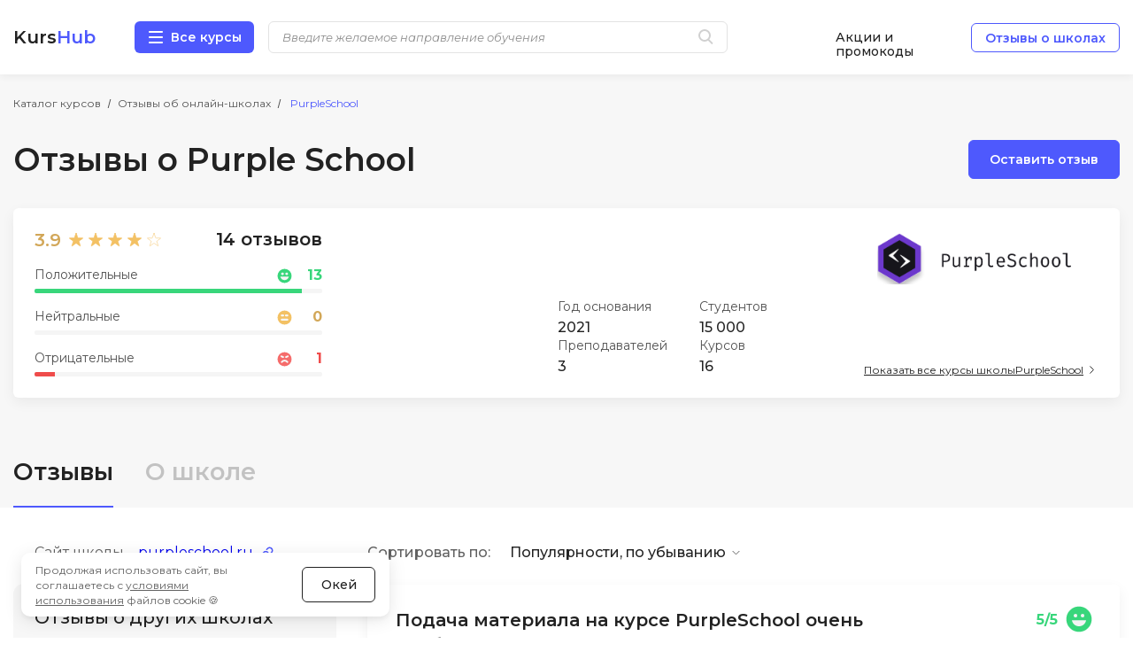

--- FILE ---
content_type: text/html; charset=UTF-8
request_url: https://kurshub.ru/reviews/purpleschool-ru/
body_size: 46484
content:

<!DOCTYPE html><html lang="ru"><head><meta charset="UTF-8"><meta name="viewport" content="width=device-width, initial-scale=1.0, minimum-scale=1.0"><meta name='robots' content='index, follow, max-image-preview:large, max-snippet:-1, max-video-preview:-1' /><title>PurpleSchool - 15 реальных отзывов о курсах и школе 2026</title><meta name="description" content="Реальные отзывы о курсах PurpleSchool от учеников и выпускников. Отзывы о школе, преподавателях, уроках, процессе обучения и трудоустройстве." /><meta property="og:locale" content="ru_RU" /><meta property="og:type" content="article" /><meta property="og:title" content="PurpleSchool - 15 реальных отзывов о курсах и школе 2026" /><meta property="og:description" content="Реальные отзывы о курсах PurpleSchool от учеников и выпускников. Отзывы о школе, преподавателях, уроках, процессе обучения и трудоустройстве." /><meta property="og:url" content="https://kurshub.ru/reviews/purpleschool-ru/" /><meta property="og:site_name" content="KursHub.ru" /><meta property="article:publisher" content="https://www.facebook.com/kurshub.ru" /><meta property="og:image" content="https://kurshub.ru/wp-content/uploads/2024/02/purpleschool-ru.webp" /><meta property="og:image:width" content="625" /><meta property="og:image:height" content="144" /><meta property="og:image:type" content="image/webp" /><meta name="twitter:card" content="summary_large_image" /><meta name="twitter:site" content="@kursy_online_ru" /><meta name="twitter:label1" content="Примерное время для чтения" /><meta name="twitter:data1" content="1 минута" /><script type="application/ld+json" class="yoast-schema-graph">{"@context":"https://schema.org","@graph":[{"@type":"WebPage","@id":"https://kurshub.ru/reviews/purpleschool-ru/","url":"https://kurshub.ru/reviews/purpleschool-ru/","name":"PurpleSchool - 15 реальных отзывов о курсах и школе 2026","isPartOf":{"@id":"https://kurshub.ru/#website"},"primaryImageOfPage":{"@id":"https://kurshub.ru/reviews/purpleschool-ru/#primaryimage"},"image":{"@id":"https://kurshub.ru/reviews/purpleschool-ru/#primaryimage"},"thumbnailUrl":"https://kurshub.ru/wp-content/uploads/2024/02/purpleschool-ru.webp","datePublished":"2024-02-27T13:01:36+00:00","dateModified":"2024-07-23T19:41:20+00:00","description":"Реальные отзывы о курсах PurpleSchool от учеников и выпускников. Отзывы о школе, преподавателях, уроках, процессе обучения и трудоустройстве.","breadcrumb":{"@id":"https://kurshub.ru/reviews/purpleschool-ru/#breadcrumb"},"inLanguage":"ru-RU","potentialAction":[{"@type":"ReadAction","target":["https://kurshub.ru/reviews/purpleschool-ru/"]}]},{"@type":"ImageObject","inLanguage":"ru-RU","@id":"https://kurshub.ru/reviews/purpleschool-ru/#primaryimage","url":"https://kurshub.ru/wp-content/uploads/2024/02/purpleschool-ru.webp","contentUrl":"https://kurshub.ru/wp-content/uploads/2024/02/purpleschool-ru.webp","width":625,"height":144,"caption":"Логотип онлайн школы PurpleSchool"},{"@type":"BreadcrumbList","@id":"https://kurshub.ru/reviews/purpleschool-ru/#breadcrumb","itemListElement":[{"@type":"ListItem","position":1,"name":"Каталог курсов","item":"https://kurshub.ru/"},{"@type":"ListItem","position":2,"name":"Отзывы об онлайн-школах","item":"https://kurshub.ru/reviews/"},{"@type":"ListItem","position":3,"name":"PurpleSchool"}]},{"@type":"WebSite","@id":"https://kurshub.ru/#website","url":"https://kurshub.ru/","name":"KursHub.ru","description":"Агрегатор онлайн курсов","publisher":{"@id":"https://kurshub.ru/#organization"},"alternateName":"Курсы-онлайн.ру","inLanguage":"ru-RU"},{"@type":"Organization","@id":"https://kurshub.ru/#organization","name":"KursHub.ru","alternateName":"Курсы-онлайн.ру","url":"https://kurshub.ru/","logo":{"@type":"ImageObject","inLanguage":"ru-RU","@id":"https://kurshub.ru/#/schema/logo/image/","url":"https://kurshub.ru/wp-content/uploads/2023/03/promo-2.svg","contentUrl":"https://kurshub.ru/wp-content/uploads/2023/03/promo-2.svg","width":430,"height":357,"caption":"KursHub.ru"},"image":{"@id":"https://kurshub.ru/#/schema/logo/image/"},"sameAs":["https://www.facebook.com/kurshub.ru","https://x.com/kursy_online_ru"],"founder":{"@type":"Person","name":"Иван Шарков","url":"https://kurshub.ru/about/","sameAs":"https://0pl.ru/about/"},"address":{"@type":"PostalAddress","addressCountry":"RU","addressRegion":"Санкт-Петербург","addressLocality":"Санкт-Петербург","streetAddress":"Пионерская ул., 30","postalCode":"197110"},"email":"admin@kurshub.ru","foundingDate":"2022-11"}]}</script><link rel="alternate" href="https://kurshub.ru/reviews/purpleschool-ru/" hreflang="ru-RU" /><link rel="alternate" href="https://kurshub.by/reviews/purpleschool-ru/" hreflang="ru-BY" /><link rel="alternate" href="https://kurshub.kz/reviews/purpleschool-ru/" hreflang="ru-KZ" /><link rel="alternate" href="https://kurshub.uz/reviews/purpleschool-ru/" hreflang="ru-UZ" /><link rel='stylesheet' id='gn-frontend-gnfollow-style-css' href='https://kurshub.ru/wp-content/plugins/gn-publisher/assets/css/gn-frontend-gnfollow.min.css?ver=1.5.24' type='text/css' media='all' /><style>@font-face{font-family:Montserrat;font-style:normal;font-weight:400;font-display:swap;src:url(/wp-content/themes/kurshub/fonts/JTUSjIg1_i6t8kCHKm459WdhyyTh89ZNpQ.woff2) format("woff2");unicode-range:U+0100-02BA,U+02BD-02C5,U+02C7-02CC,U+02CE-02D7,U+02DD-02FF,U+0304,U+0308,U+0329,U+1D00-1DBF,U+1E00-1E9F,U+1EF2-1EFF,U+2020,U+20A0-20AB,U+20AD-20C0,U+2113,U+2C60-2C7F,U+A720-A7FF}@font-face{font-family:Montserrat;font-style:normal;font-weight:500;font-display:swap;src:url(/wp-content/themes/kurshub/fonts/JTUSjIg1_i6t8kCHKm459WdhyyTh89ZNpQ.woff2) format("woff2");unicode-range:U+0100-02BA,U+02BD-02C5,U+02C7-02CC,U+02CE-02D7,U+02DD-02FF,U+0304,U+0308,U+0329,U+1D00-1DBF,U+1E00-1E9F,U+1EF2-1EFF,U+2020,U+20A0-20AB,U+20AD-20C0,U+2113,U+2C60-2C7F,U+A720-A7FF}@font-face{font-family:Montserrat;font-style:normal;font-weight:100;font-display:swap;src:url(/wp-content/themes/kurshub/fonts/JTUSjIg1_i6t8kCHKm459WdhyyTh89ZNpQ.woff2) format("woff2");unicode-range:U+0100-02BA,U+02BD-02C5,U+02C7-02CC,U+02CE-02D7,U+02DD-02FF,U+0304,U+0308,U+0329,U+1D00-1DBF,U+1E00-1E9F,U+1EF2-1EFF,U+2020,U+20A0-20AB,U+20AD-20C0,U+2113,U+2C60-2C7F,U+A720-A7FF}@font-face{font-family:Montserrat;font-style:normal;font-weight:200;font-display:swap;src:url(/wp-content/themes/kurshub/fonts/JTUSjIg1_i6t8kCHKm459WdhyyTh89ZNpQ.woff2) format("woff2");unicode-range:U+0100-02BA,U+02BD-02C5,U+02C7-02CC,U+02CE-02D7,U+02DD-02FF,U+0304,U+0308,U+0329,U+1D00-1DBF,U+1E00-1E9F,U+1EF2-1EFF,U+2020,U+20A0-20AB,U+20AD-20C0,U+2113,U+2C60-2C7F,U+A720-A7FF}@font-face{font-family:Montserrat;font-style:normal;font-weight:300;font-display:swap;src:url(/wp-content/themes/kurshub/fonts/JTUSjIg1_i6t8kCHKm459WdhyyTh89ZNpQ.woff2) format("woff2");unicode-range:U+0100-02BA,U+02BD-02C5,U+02C7-02CC,U+02CE-02D7,U+02DD-02FF,U+0304,U+0308,U+0329,U+1D00-1DBF,U+1E00-1E9F,U+1EF2-1EFF,U+2020,U+20A0-20AB,U+20AD-20C0,U+2113,U+2C60-2C7F,U+A720-A7FF}@font-face{font-family:Montserrat;font-style:normal;font-weight:600;font-display:swap;src:url(/wp-content/themes/kurshub/fonts/JTUSjIg1_i6t8kCHKm459WdhyyTh89ZNpQ.woff2) format("woff2");unicode-range:U+0100-02BA,U+02BD-02C5,U+02C7-02CC,U+02CE-02D7,U+02DD-02FF,U+0304,U+0308,U+0329,U+1D00-1DBF,U+1E00-1E9F,U+1EF2-1EFF,U+2020,U+20A0-20AB,U+20AD-20C0,U+2113,U+2C60-2C7F,U+A720-A7FF}@font-face{font-family:Montserrat;font-style:normal;font-weight:700;font-display:swap;src:url(/wp-content/themes/kurshub/fonts/JTUSjIg1_i6t8kCHKm459WdhyyTh89ZNpQ.woff2) format("woff2");unicode-range:U+0100-02BA,U+02BD-02C5,U+02C7-02CC,U+02CE-02D7,U+02DD-02FF,U+0304,U+0308,U+0329,U+1D00-1DBF,U+1E00-1E9F,U+1EF2-1EFF,U+2020,U+20A0-20AB,U+20AD-20C0,U+2113,U+2C60-2C7F,U+A720-A7FF}@font-face{font-family:Montserrat;font-style:normal;font-weight:800;font-display:swap;src:url(/wp-content/themes/kurshub/fonts/JTUSjIg1_i6t8kCHKm459WdhyyTh89ZNpQ.woff2) format("woff2");unicode-range:U+0100-02BA,U+02BD-02C5,U+02C7-02CC,U+02CE-02D7,U+02DD-02FF,U+0304,U+0308,U+0329,U+1D00-1DBF,U+1E00-1E9F,U+1EF2-1EFF,U+2020,U+20A0-20AB,U+20AD-20C0,U+2113,U+2C60-2C7F,U+A720-A7FF}@font-face{font-family:Montserrat;font-style:normal;font-weight:900;font-display:swap;src:url(/wp-content/themes/kurshub/fonts/JTUSjIg1_i6t8kCHKm459WdhyyTh89ZNpQ.woff2) format("woff2");unicode-range:U+0100-02BA,U+02BD-02C5,U+02C7-02CC,U+02CE-02D7,U+02DD-02FF,U+0304,U+0308,U+0329,U+1D00-1DBF,U+1E00-1E9F,U+1EF2-1EFF,U+2020,U+20A0-20AB,U+20AD-20C0,U+2113,U+2C60-2C7F,U+A720-A7FF}@font-face{font-family:Montserrat;font-style:italic;font-weight:100;font-display:swap;src:url(/wp-content/themes/kurshub/fonts/JTUQjIg1_i6t8kCHKm459WxRyS7m0dR9pA.woff2) format("woff2");unicode-range:U+0000-00FF,U+0131,U+0152-0153,U+02BB-02BC,U+02C6,U+02DA,U+02DC,U+0304,U+0308,U+0329,U+2000-206F,U+20AC,U+2122,U+2191,U+2193,U+2212,U+2215,U+FEFF,U+FFFD}@font-face{font-family:Montserrat;font-style:italic;font-weight:300;font-display:swap;src:url(/wp-content/themes/kurshub/fonts/JTUQjIg1_i6t8kCHKm459WxRyS7m0dR9pA.woff2) format("woff2");unicode-range:U+0000-00FF,U+0131,U+0152-0153,U+02BB-02BC,U+02C6,U+02DA,U+02DC,U+0304,U+0308,U+0329,U+2000-206F,U+20AC,U+2122,U+2191,U+2193,U+2212,U+2215,U+FEFF,U+FFFD}@font-face{font-family:Montserrat;font-style:italic;font-weight:400;font-display:swap;src:url(/wp-content/themes/kurshub/fonts/JTUQjIg1_i6t8kCHKm459WxRyS7m0dR9pA.woff2) format("woff2");unicode-range:U+0000-00FF,U+0131,U+0152-0153,U+02BB-02BC,U+02C6,U+02DA,U+02DC,U+0304,U+0308,U+0329,U+2000-206F,U+20AC,U+2122,U+2191,U+2193,U+2212,U+2215,U+FEFF,U+FFFD}@font-face{font-family:Montserrat;font-style:italic;font-weight:500;font-display:swap;src:url(/wp-content/themes/kurshub/fonts/JTUQjIg1_i6t8kCHKm459WxRyS7m0dR9pA.woff2) format("woff2");unicode-range:U+0000-00FF,U+0131,U+0152-0153,U+02BB-02BC,U+02C6,U+02DA,U+02DC,U+0304,U+0308,U+0329,U+2000-206F,U+20AC,U+2122,U+2191,U+2193,U+2212,U+2215,U+FEFF,U+FFFD}@font-face{font-family:Montserrat;font-style:italic;font-weight:600;font-display:swap;src:url(/wp-content/themes/kurshub/fonts/JTUQjIg1_i6t8kCHKm459WxRyS7m0dR9pA.woff2) format("woff2");unicode-range:U+0000-00FF,U+0131,U+0152-0153,U+02BB-02BC,U+02C6,U+02DA,U+02DC,U+0304,U+0308,U+0329,U+2000-206F,U+20AC,U+2122,U+2191,U+2193,U+2212,U+2215,U+FEFF,U+FFFD}@font-face{font-family:Montserrat;font-style:italic;font-weight:700;font-display:swap;src:url(/wp-content/themes/kurshub/fonts/JTUQjIg1_i6t8kCHKm459WxRyS7m0dR9pA.woff2) format("woff2");unicode-range:U+0000-00FF,U+0131,U+0152-0153,U+02BB-02BC,U+02C6,U+02DA,U+02DC,U+0304,U+0308,U+0329,U+2000-206F,U+20AC,U+2122,U+2191,U+2193,U+2212,U+2215,U+FEFF,U+FFFD}@font-face{font-family:Montserrat;font-style:italic;font-weight:800;font-display:swap;src:url(/wp-content/themes/kurshub/fonts/JTUQjIg1_i6t8kCHKm459WxRyS7m0dR9pA.woff2) format("woff2");unicode-range:U+0000-00FF,U+0131,U+0152-0153,U+02BB-02BC,U+02C6,U+02DA,U+02DC,U+0304,U+0308,U+0329,U+2000-206F,U+20AC,U+2122,U+2191,U+2193,U+2212,U+2215,U+FEFF,U+FFFD}@font-face{font-family:Montserrat;font-style:italic;font-weight:900;font-display:swap;src:url(/wp-content/themes/kurshub/fonts/JTUQjIg1_i6t8kCHKm459WxRyS7m0dR9pA.woff2) format("woff2");unicode-range:U+0000-00FF,U+0131,U+0152-0153,U+02BB-02BC,U+02C6,U+02DA,U+02DC,U+0304,U+0308,U+0329,U+2000-206F,U+20AC,U+2122,U+2191,U+2193,U+2212,U+2215,U+FEFF,U+FFFD}@font-face{font-family:Montserrat;font-style:normal;font-weight:100;font-display:swap;src:url(/wp-content/themes/kurshub/fonts/JTUSjIg1_i6t8kCHKm459WlhyyTh89Y.woff2) format("woff2");unicode-range:U+0000-00FF,U+0131,U+0152-0153,U+02BB-02BC,U+02C6,U+02DA,U+02DC,U+0304,U+0308,U+0329,U+2000-206F,U+20AC,U+2122,U+2191,U+2193,U+2212,U+2215,U+FEFF,U+FFFD}@font-face{font-family:Montserrat;font-style:normal;font-weight:200;font-display:swap;src:url(/wp-content/themes/kurshub/fonts/JTUSjIg1_i6t8kCHKm459WlhyyTh89Y.woff2) format("woff2");unicode-range:U+0000-00FF,U+0131,U+0152-0153,U+02BB-02BC,U+02C6,U+02DA,U+02DC,U+0304,U+0308,U+0329,U+2000-206F,U+20AC,U+2122,U+2191,U+2193,U+2212,U+2215,U+FEFF,U+FFFD}@font-face{font-family:Montserrat;font-style:normal;font-weight:300;font-display:swap;src:url(/wp-content/themes/kurshub/fonts/JTUSjIg1_i6t8kCHKm459WlhyyTh89Y.woff2) format("woff2");unicode-range:U+0000-00FF,U+0131,U+0152-0153,U+02BB-02BC,U+02C6,U+02DA,U+02DC,U+0304,U+0308,U+0329,U+2000-206F,U+20AC,U+2122,U+2191,U+2193,U+2212,U+2215,U+FEFF,U+FFFD}@font-face{font-family:Montserrat;font-style:normal;font-weight:400;font-display:swap;src:url(/wp-content/themes/kurshub/fonts/JTUSjIg1_i6t8kCHKm459WlhyyTh89Y.woff2) format("woff2");unicode-range:U+0000-00FF,U+0131,U+0152-0153,U+02BB-02BC,U+02C6,U+02DA,U+02DC,U+0304,U+0308,U+0329,U+2000-206F,U+20AC,U+2122,U+2191,U+2193,U+2212,U+2215,U+FEFF,U+FFFD}@font-face{font-family:Montserrat;font-style:normal;font-weight:500;font-display:swap;src:url(/wp-content/themes/kurshub/fonts/JTUSjIg1_i6t8kCHKm459WlhyyTh89Y.woff2) format("woff2");unicode-range:U+0000-00FF,U+0131,U+0152-0153,U+02BB-02BC,U+02C6,U+02DA,U+02DC,U+0304,U+0308,U+0329,U+2000-206F,U+20AC,U+2122,U+2191,U+2193,U+2212,U+2215,U+FEFF,U+FFFD}@font-face{font-family:Montserrat;font-style:normal;font-weight:600;font-display:swap;src:url(/wp-content/themes/kurshub/fonts/JTUSjIg1_i6t8kCHKm459WlhyyTh89Y.woff2) format("woff2");unicode-range:U+0000-00FF,U+0131,U+0152-0153,U+02BB-02BC,U+02C6,U+02DA,U+02DC,U+0304,U+0308,U+0329,U+2000-206F,U+20AC,U+2122,U+2191,U+2193,U+2212,U+2215,U+FEFF,U+FFFD}@font-face{font-family:Montserrat;font-style:normal;font-weight:700;font-display:swap;src:url(/wp-content/themes/kurshub/fonts/JTUSjIg1_i6t8kCHKm459WlhyyTh89Y.woff2) format("woff2");unicode-range:U+0000-00FF,U+0131,U+0152-0153,U+02BB-02BC,U+02C6,U+02DA,U+02DC,U+0304,U+0308,U+0329,U+2000-206F,U+20AC,U+2122,U+2191,U+2193,U+2212,U+2215,U+FEFF,U+FFFD}@font-face{font-family:Montserrat;font-style:normal;font-weight:800;font-display:swap;src:url(/wp-content/themes/kurshub/fonts/JTUSjIg1_i6t8kCHKm459WlhyyTh89Y.woff2) format("woff2");unicode-range:U+0000-00FF,U+0131,U+0152-0153,U+02BB-02BC,U+02C6,U+02DA,U+02DC,U+0304,U+0308,U+0329,U+2000-206F,U+20AC,U+2122,U+2191,U+2193,U+2212,U+2215,U+FEFF,U+FFFD}@font-face{font-family:Montserrat;font-style:normal;font-weight:900;font-display:swap;src:url(/wp-content/themes/kurshub/fonts/JTUSjIg1_i6t8kCHKm459WlhyyTh89Y.woff2) format("woff2");unicode-range:U+0000-00FF,U+0131,U+0152-0153,U+02BB-02BC,U+02C6,U+02DA,U+02DC,U+0304,U+0308,U+0329,U+2000-206F,U+20AC,U+2122,U+2191,U+2193,U+2212,U+2215,U+FEFF,U+FFFD}@font-face{font-family:Montserrat;font-style:italic;font-weight:100;font-display:swap;src:url(/wp-content/themes/kurshub/fonts/JTUQjIg1_i6t8kCHKm459WxRzS7m0dR9pBOi.woff2) format("woff2");unicode-range:U+0301,U+0400-045F,U+0490-0491,U+04B0-04B1,U+2116}@font-face{font-family:Montserrat;font-style:italic;font-weight:200;font-display:swap;src:url(/wp-content/themes/kurshub/fonts/JTUQjIg1_i6t8kCHKm459WxRzS7m0dR9pBOi.woff2) format("woff2");unicode-range:U+0301,U+0400-045F,U+0490-0491,U+04B0-04B1,U+2116}@font-face{font-family:Montserrat;font-style:italic;font-weight:300;font-display:swap;src:url(/wp-content/themes/kurshub/fonts/JTUQjIg1_i6t8kCHKm459WxRzS7m0dR9pBOi.woff2) format("woff2");unicode-range:U+0301,U+0400-045F,U+0490-0491,U+04B0-04B1,U+2116}@font-face{font-family:Montserrat;font-style:italic;font-weight:400;font-display:swap;src:url(/wp-content/themes/kurshub/fonts/JTUQjIg1_i6t8kCHKm459WxRzS7m0dR9pBOi.woff2) format("woff2");unicode-range:U+0301,U+0400-045F,U+0490-0491,U+04B0-04B1,U+2116}@font-face{font-family:Montserrat;font-style:italic;font-weight:500;font-display:swap;src:url(/wp-content/themes/kurshub/fonts/JTUQjIg1_i6t8kCHKm459WxRzS7m0dR9pBOi.woff2) format("woff2");unicode-range:U+0301,U+0400-045F,U+0490-0491,U+04B0-04B1,U+2116}@font-face{font-family:Montserrat;font-style:italic;font-weight:600;font-display:swap;src:url(/wp-content/themes/kurshub/fonts/JTUQjIg1_i6t8kCHKm459WxRzS7m0dR9pBOi.woff2) format("woff2");unicode-range:U+0301,U+0400-045F,U+0490-0491,U+04B0-04B1,U+2116}@font-face{font-family:Montserrat;font-style:italic;font-weight:700;font-display:swap;src:url(/wp-content/themes/kurshub/fonts/JTUQjIg1_i6t8kCHKm459WxRzS7m0dR9pBOi.woff2) format("woff2");unicode-range:U+0301,U+0400-045F,U+0490-0491,U+04B0-04B1,U+2116}@font-face{font-family:Montserrat;font-style:italic;font-weight:800;font-display:swap;src:url(/wp-content/themes/kurshub/fonts/JTUQjIg1_i6t8kCHKm459WxRzS7m0dR9pBOi.woff2) format("woff2");unicode-range:U+0301,U+0400-045F,U+0490-0491,U+04B0-04B1,U+2116}@font-face{font-family:Montserrat;font-style:italic;font-weight:900;font-display:swap;src:url(/wp-content/themes/kurshub/fonts/JTUQjIg1_i6t8kCHKm459WxRzS7m0dR9pBOi.woff2) format("woff2");unicode-range:U+0301,U+0400-045F,U+0490-0491,U+04B0-04B1,U+2116}@font-face{font-family:Montserrat;font-style:normal;font-weight:100;font-display:swap;src:url(/wp-content/themes/kurshub/fonts/JTUSjIg1_i6t8kCHKm459W1hyyTh89ZNpQ.woff2) format("woff2");unicode-range:U+0301,U+0400-045F,U+0490-0491,U+04B0-04B1,U+2116}@font-face{font-family:Montserrat;font-style:normal;font-weight:600;font-display:swap;src:url(/wp-content/themes/kurshub/fonts/JTUSjIg1_i6t8kCHKm459W1hyyTh89ZNpQ.woff2) format("woff2");unicode-range:U+0301,U+0400-045F,U+0490-0491,U+04B0-04B1,U+2116}@font-face{font-family:Montserrat;font-style:normal;font-weight:700;font-display:swap;src:url(/wp-content/themes/kurshub/fonts/JTUSjIg1_i6t8kCHKm459W1hyyTh89ZNpQ.woff2) format("woff2");unicode-range:U+0301,U+0400-045F,U+0490-0491,U+04B0-04B1,U+2116}@font-face{font-family:Montserrat;font-style:normal;font-weight:800;font-display:swap;src:url(/wp-content/themes/kurshub/fonts/JTUSjIg1_i6t8kCHKm459W1hyyTh89ZNpQ.woff2) format("woff2");unicode-range:U+0301,U+0400-045F,U+0490-0491,U+04B0-04B1,U+2116}@font-face{font-family:Montserrat;font-style:normal;font-weight:900;font-display:swap;src:url(/wp-content/themes/kurshub/fonts/JTUSjIg1_i6t8kCHKm459W1hyyTh89ZNpQ.woff2) format("woff2");unicode-range:U+0301,U+0400-045F,U+0490-0491,U+04B0-04B1,U+2116}@font-face{font-family:Montserrat;font-style:normal;font-weight:200;font-display:swap;src:url(/wp-content/themes/kurshub/fonts/JTUSjIg1_i6t8kCHKm459W1hyyTh89ZNpQ.woff2) format("woff2");unicode-range:U+0301,U+0400-045F,U+0490-0491,U+04B0-04B1,U+2116}@font-face{font-family:Montserrat;font-style:normal;font-weight:300;font-display:swap;src:url(/wp-content/themes/kurshub/fonts/JTUSjIg1_i6t8kCHKm459W1hyyTh89ZNpQ.woff2) format("woff2");unicode-range:U+0301,U+0400-045F,U+0490-0491,U+04B0-04B1,U+2116}@font-face{font-family:Montserrat;font-style:normal;font-weight:400;font-display:swap;src:url(/wp-content/themes/kurshub/fonts/JTUSjIg1_i6t8kCHKm459W1hyyTh89ZNpQ.woff2) format("woff2");unicode-range:U+0301,U+0400-045F,U+0490-0491,U+04B0-04B1,U+2116}@font-face{font-family:Montserrat;font-style:normal;font-weight:500;font-display:swap;src:url(/wp-content/themes/kurshub/fonts/JTUSjIg1_i6t8kCHKm459W1hyyTh89ZNpQ.woff2) format("woff2");unicode-range:U+0301,U+0400-045F,U+0490-0491,U+04B0-04B1,U+2116}@font-face{font-family:Onest;font-style:normal;font-weight:400;font-display:swap;src:url(/wp-content/themes/kurshub/fonts/Onest-Regular.woff2) format("woff2")}@font-face{font-family:Onest;font-style:normal;font-weight:500;font-display:swap;src:url(/wp-content/themes/kurshub/fonts/Onest-Medium.woff2) format("woff2")}@font-face{font-family:Onest;font-style:normal;font-weight:600;font-display:swap;src:url(/wp-content/themes/kurshub/fonts/Onest-SemiBold.woff2) format("woff2")}@font-face{font-family:TT Fors Trial;font-style:normal;font-weight:300;font-display:swap;src:url(/wp-content/themes/kurshub/fonts/tt_fors/TT-Fors-Trial-Light.woff2) format("woff2")}@font-face{font-family:TT Fors Trial;font-style:normal;font-weight:600;font-display:swap;src:url(/wp-content/themes/kurshub/fonts/tt_fors/TT-Fors-Trial-DemiBold.woff2) format("woff2")}@font-face{font-family:TT Fors Trial;font-style:normal;font-weight:700;font-display:swap;src:url(/wp-content/themes/kurshub/fonts/tt_fors/TT-Fors-Trial-Bold.woff2) format("woff2")}@media screen and (min-width:1024px){body.fixed{padding-right:19px}}@media screen and (min-width:1024px){body.fixed header{padding-right:19px}}header{padding:13px 0;-webkit-box-shadow:0 1px 10px rgba(0,0,0,.07);box-shadow:0 1px 10px rgba(0,0,0,.07);position:fixed;top:0;z-index:99999;background:#fff;right:0;left:0;height:84px}@media screen and (max-width:1200px){header{padding:10px 0}}@media screen and (max-width:1024px){header{padding:4.5px 0}}@media screen and (max-width:860px){header{height:57px}}@media screen and (max-width:800px){header{padding:10px 0 13px}}header.show_menu .container>button{background:url("data:image/svg+xml,%3Csvg width='14' height='14' viewBox='0 0 14 14' fill='none' xmlns='http://www.w3.org/2000/svg'%3E%3Cpath fill-rule='evenodd' clip-rule='evenodd' d='M13.7099 13.7099C13.323 14.0967 12.6958 14.0967 12.3089 13.7099L0.290273 1.69113C-0.0965878 1.30426 -0.0965879 0.677032 0.290273 0.290169C0.677133 -0.0966944 1.30436 -0.0966942 1.69122 0.290169L13.7099 12.3089C14.0967 12.6958 14.0967 13.323 13.7099 13.7099Z' fill='white'/%3E%3Cpath fill-rule='evenodd' clip-rule='evenodd' d='M13.7097 0.290147C14.0966 0.677011 14.0966 1.30424 13.7097 1.6911L1.69109 13.7098C1.30423 14.0967 0.677006 14.0967 0.290145 13.7098C-0.0967152 13.323 -0.096715 12.6957 0.290145 12.3089L12.3088 0.290148C12.6956 -0.0967158 13.3229 -0.0967159 13.7097 0.290147Z' fill='white'/%3E%3C/svg%3E%0A") #4e59fd left 16px center no-repeat}@media screen and (max-width:800px){header.show_menu .container>button{background:#4e59fd;color:#fff}header.show_menu .container>button:after{-webkit-filter:brightness(10);filter:brightness(10);-webkit-transform:rotate(180deg);-ms-transform:rotate(180deg);transform:rotate(180deg)}}header .container{display:-webkit-box;display:-ms-flexbox;display:flex;-webkit-box-align:center;-ms-flex-align:center;align-items:center;-ms-flex-wrap:wrap;flex-wrap:wrap;height:100%}@media screen and (max-width:800px){header .container{-webkit-box-pack:justify;-ms-flex-pack:justify;justify-content:space-between}}header .container>button{margin:0 0 0 44px;padding:0 0 0 41px;width:135px;height:36px;border-radius:6px;font-style:normal;font-weight:600;font-size:14px;line-height:120%;color:#fff;cursor:pointer;background:url("data:image/svg+xml,%3Csvg width='16' height='14' viewBox='0 0 16 14' fill='none' xmlns='http://www.w3.org/2000/svg'%3E%3Cpath fill-rule='evenodd' clip-rule='evenodd' d='M16 1C16 1.55228 15.5523 2 15 2H1C0.447715 2 0 1.55228 0 1C0 0.447715 0.447715 0 1 0H15C15.5523 0 16 0.447715 16 1ZM0 7C0 6.44772 0.447715 6 1 6H15C15.5523 6 16 6.44772 16 7C16 7.55228 15.5523 8 15 8H1C0.447715 8 0 7.55228 0 7ZM16 13C16 13.5523 15.5523 14 15 14H1C0.447715 14 0 13.5523 0 13C0 12.4477 0.447715 12 1 12H15C15.5523 12 16 12.4477 16 13Z' fill='white'/%3E%3C/svg%3E%0A") #4e59fd left 16px center no-repeat;-webkit-box-pack:start;-ms-flex-pack:start;justify-content:flex-start;border:0}@media screen and (max-width:800px){header .container>button{background:0 0;-webkit-box-pack:center;-ms-flex-pack:center;justify-content:center;position:relative;background:0 0;border:1px solid #4e59fd;border-radius:6px;font-weight:600;font-size:14px;line-height:120%;color:#4e59fd;padding:9px 13px;margin:0;width:111px;height:34px;white-space:nowrap}header .container>button:after{display:block;background-image:url(/wp-content/themes/kurshub/img/icons/bottom_arrow.svg);background-repeat:no-repeat;content:"";width:8px;height:6px;background-size:contain;right:9px;margin-left:9px;margin-top:1px;-webkit-transition:.25s;-o-transition:.25s;transition:.25s}}header .logo{font-weight:600;font-size:20px;line-height:1.2;color:inherit;text-decoration:none;cursor:pointer}@media screen and (max-width:1200px){header .logo{font-size:18px}}header .search{position:relative;width:519px;height:36px;margin:0 0 0 16px}@media screen and (max-width:1020px){header .search{-webkit-box-flex:1;-ms-flex:1 0 auto;flex:1 0 auto;width:initial}}@media screen and (max-width:800px){header .search{display:none}}header .search input{padding:0 0 0 15px;width:100%;height:100%;background:#fff;border:1px solid #e3e3e3;border-radius:6px;font-size:14px}@media screen and (max-width:800px){header .search input{font-size:16px}}header .search input:focus{border:1px solid #4e59fd}header .search input::-webkit-input-placeholder{font-style:italic;font-weight:400;font-size:13px;line-height:120%;color:#8e8e8e}header .search input::-moz-placeholder{font-style:italic;font-weight:400;font-size:13px;line-height:120%;color:#8e8e8e}header .search input:-ms-input-placeholder{font-style:italic;font-weight:400;font-size:13px;line-height:120%;color:#8e8e8e}header .search input::-ms-input-placeholder{font-style:italic;font-weight:400;font-size:13px;line-height:120%;color:#8e8e8e}header .search input::placeholder{font-style:italic;font-weight:400;font-size:13px;line-height:120%;color:#8e8e8e}header .search button{background:url("data:image/svg+xml,%3Csvg width='17' height='18' viewBox='0 0 17 18' fill='none' xmlns='http://www.w3.org/2000/svg'%3E%3Cpath d='M10.9687 11.5L16 16.5M13 7C13 10.3137 10.3137 13 7 13C3.68629 13 1 10.3137 1 7C1 3.68629 3.68629 1 7 1C10.3137 1 13 3.68629 13 7Z' stroke='%23D0D0D0' stroke-width='2'/%3E%3C/svg%3E%0A") center center no-repeat;position:absolute;width:17px;height:18px;right:16px;top:9px;border:0;outline:0}header .search.founded button{background:url("data:image/svg+xml,%3Csvg width='17' height='18' viewBox='0 0 17 18' fill='none' xmlns='http://www.w3.org/2000/svg'%3E%3Cpath d='M10.9687 11.5L16 16.5M13 7C13 10.3137 10.3137 13 7 13C3.68629 13 1 10.3137 1 7C1 3.68629 3.68629 1 7 1C10.3137 1 13 3.68629 13 7Z' stroke='black' stroke-width='2'/%3E%3C/svg%3E%0A") center center no-repeat}header .promo__link{position:absolute;right:184px;width:152px;height:17px;font-weight:500;font-size:14px;line-height:120%;color:#222;text-decoration:none}@media screen and (max-width:800px){header .promo__link{font-size:16px}}@media screen and (max-width:1260px){header .promo__link{display:none}}header .promo__link:hover{color:#4e59fd}header .review__link{position:absolute;right:0;font-weight:600;font-size:14px;color:#4e59fd;border:1px solid #4e59fd;border-radius:6px;padding:8px 15px 7px;line-height:120%;text-decoration:none}@media screen and (max-width:1360px){header .review__link{right:15px}}@media screen and (max-width:1020px){header .review__link{display:none}}header .review__link:hover{background:#4e59fd;color:#fff}html{height:100%;background-color:transparent!important}body{margin:0;font-size:16px;font-family:Montserrat,sans-serif;line-height:1.4;color:#222;padding-top:84px;color:#222;-webkit-box-sizing:border-box;box-sizing:border-box;margin:0;min-height:100vh}@media screen and (max-width:1024px){body{padding-top:65px}}@media screen and (max-width:860px){body{padding-top:57px}}body.fixed{overflow:hidden;position:fixed;width:100%}body.no_scroll{overflow:hidden;width:100%}*,::after,::before{-webkit-box-sizing:border-box;box-sizing:border-box}audio,canvas,iframe,img,svg,textarea,video{vertical-align:middle}button,input,select,textarea{font-family:inherit;font-size:100%;line-height:1.15}.button,button{border-radius:4px;color:#fff;outline:0;background-color:transparent;cursor:pointer;border:0;outline:0;text-align:center}textarea{resize:none}li,ul{list-style-type:none;margin:0;padding:0}ol{list-style-type:decimal}ol li{list-style-type:decimal}ol li::marker{font-size:16px;font-style:normal;font-weight:700}a{text-decoration:none}img{max-width:100%;height:auto}.hidden{display:none}.error{border:2px solid red!important}.error_input .error_text{display:block;color:#ef4c4b}.error_input input{color:#ef4c4b}.not_active{-webkit-user-select:none;-moz-user-select:none;-ms-user-select:none;user-select:none;cursor:default!important}section{position:relative}.blocks{display:-webkit-box;display:-ms-flexbox;display:flex;-webkit-box-pack:justify;-ms-flex-pack:justify;justify-content:space-between;-ms-flex-wrap:wrap;flex-wrap:wrap}main{padding:25px 0 120px}@media screen and (max-width:800px){main{padding:25px 0 75px}}@media screen and (max-width:500px){main{padding:20px 0 60px}}.container{position:relative;width:1360px;max-width:1360px;padding:0;margin:0 auto}@media screen and (max-width:1360px){.container{width:100%;padding:0 15px}}h1,h2,h3,h4,h5,h6{margin:0;font-weight:700}h1{font-weight:600;font-size:36px;line-height:130%;margin:0 0 28px;max-width:950px}@media screen and (max-width:800px){h1{font-size:26px;margin-bottom:20px}}@media screen and (max-width:500px){h1{font-size:24px}}p{margin:0 0 20px 0}.button,.flex_center,button{display:-webkit-box;display:-ms-flexbox;display:flex;-webkit-box-pack:center;-ms-flex-pack:center;justify-content:center;-webkit-box-align:center;-ms-flex-align:center;align-items:center}.mobile__menu{position:fixed;top:56px;background:#fff;width:100%;bottom:0;overflow:scroll;opacity:0;z-index:-1;-webkit-transition:opacity .35s ease-in-out,z-index .35s ease-in-out,-webkit-transform .35s ease-in-out;transition:opacity .35s ease-in-out,z-index .35s ease-in-out,-webkit-transform .35s ease-in-out;-o-transition:opacity .35s ease-in-out,z-index .35s ease-in-out,transform .35s ease-in-out;transition:opacity .35s ease-in-out,z-index .35s ease-in-out,transform .35s ease-in-out;transition:opacity .35s ease-in-out,z-index .35s ease-in-out,transform .35s ease-in-out,-webkit-transform .35s ease-in-out;-ms-overflow-style:none;scrollbar-width:none;padding:30px 15px 20px;display:-webkit-box;display:-ms-flexbox;display:flex;-webkit-box-orient:vertical;-webkit-box-direction:normal;-ms-flex-direction:column;flex-direction:column;-webkit-box-pack:start;-ms-flex-pack:start;justify-content:flex-start;-webkit-transform:translate(0,-10px);-ms-transform:translate(0,-10px);transform:translate(0,-10px)}@supports (font:-apple-system-body) and (-webkit-appearance:none){.mobile__menu{-webkit-transition:.35s ease-in-out;-o-transition:.35s ease-in-out;transition:.35s ease-in-out}}.mobile__menu.active{-webkit-transition:opacity .35s ease-in-out,z-index .35s ease-in-out,-webkit-transform .35s ease-in-out;transition:opacity .35s ease-in-out,z-index .35s ease-in-out,-webkit-transform .35s ease-in-out;-o-transition:opacity .35s ease-in-out,z-index .35s ease-in-out,transform .35s ease-in-out;transition:opacity .35s ease-in-out,z-index .35s ease-in-out,transform .35s ease-in-out;transition:opacity .35s ease-in-out,z-index .35s ease-in-out,transform .35s ease-in-out,-webkit-transform .35s ease-in-out;z-index:999;opacity:1;-webkit-transform:translate(0,0);-ms-transform:translate(0,0);transform:translate(0,0)}@media screen and (min-width:1024px){.mobile__menu.active{width:calc(100% - 19px);max-width:calc(100% - 19px)}}@supports (font:-apple-system-body) and (-webkit-appearance:none){.mobile__menu.active{width:100%;max-width:100%;-webkit-transition:.35s ease-in-out;-o-transition:.35s ease-in-out;transition:.35s ease-in-out}}.mobile__menu ul{list-style:none}.mobile__menu nav>ul>li ul li.popular{display:-webkit-box;display:-ms-flexbox;display:flex}.mobile__menu nav>ul>li ul li.popular .ico{margin:0 4px 0 0;-webkit-box-flex:0;-ms-flex:0 0 18px;flex:0 0 18px}@media screen and (max-width:800px){.mobile__menu nav>ul>li ul li.popular .ico{-webkit-box-flex:0;-ms-flex:0 0 16px;flex:0 0 16px}}.mobile__menu nav>ul>li ul li.subtitle{font-weight:700;font-size:16px;line-height:130%}@media screen and (max-width:800px){.mobile__menu nav>ul>li ul li.subtitle{font-size:16px}}.mobile__menu nav>ul>li ul li.subtitle.letter{margin-top:24px}@media screen and (max-width:800px){.mobile__menu nav>ul>li ul li.subtitle.letter{margin-top:16px}}.mobile__menu nav>ul ul{display:none;padding-top:6px}.mobile__menu nav>ul ul li{margin:0 0 12px 0}.mobile__menu nav>ul ul a{color:inherit;text-decoration:none;font-weight:500;font-size:14px;line-height:120%}@media screen and (max-width:800px){.mobile__menu nav>ul ul a{font-size:16px}}.mobile__menu nav>ul ul a:hover{color:#4e59fd}.mobile__menu nav>ul>li.promocode__item .name::after{content:none}@media screen and (max-width:800px){.mobile__menu nav>ul>li ul{padding:0!important}}@media screen and (min-width:800px){.mobile__menu nav>ul{width:300px}.mobile__menu nav>ul>li{position:relative;cursor:pointer}.mobile__menu nav>ul>li::after{background:url("data:image/svg+xml,%3Csvg width='7' height='12' viewBox='0 0 7 12' fill='none' xmlns='http://www.w3.org/2000/svg'%3E%3Cpath d='M1 11L6 6L1 1' stroke='%23D9D9D9' stroke-width='2' stroke-linecap='round' stroke-linejoin='round'/%3E%3C/svg%3E%0A") center center no-repeat;content:"";display:block;position:absolute;width:7px;height:15px;right:17px;top:17px}.mobile__menu nav>ul>li.promocode__item{display:none}.mobile__menu nav>ul>li .name{display:-webkit-box;display:-ms-flexbox;display:flex;-webkit-box-align:center;-ms-flex-align:center;align-items:center;-webkit-box-pack:start;-ms-flex-pack:start;justify-content:flex-start;height:52px;position:relative;font-weight:600;font-size:16px;line-height:120%;color:#222;width:100%}.mobile__menu nav>ul>li ul{overflow:auto}.mobile__menu nav>ul>li ul li{margin:0 0 12px 0;height:auto}.mobile__menu nav>ul>li.active::after{background:url("data:image/svg+xml,%3Csvg width='7' height='12' viewBox='0 0 7 12' fill='none' xmlns='http://www.w3.org/2000/svg'%3E%3Cpath d='M1 11L6 6L1 1' stroke='%23222222' stroke-width='2' stroke-linecap='round' stroke-linejoin='round'/%3E%3C/svg%3E%0A") center center no-repeat}.mobile__menu nav>ul>li.active .name{font-weight:700;color:#222;margin-right:0;padding-right:35px}.mobile__menu nav>ul>li.active .submenu_wrapper{position:fixed;left:calc((100vw - 1360px)/ 2 + 127px + 289px);top:54px;width:933px!important;height:calc(100vh - 115px);max-height:calc(100vh - 115px);padding:0 0 0 55px;overflow-y:auto}}@media screen and (min-width:800px) and (max-width:1400px){.mobile__menu nav>ul>li.active .submenu_wrapper{left:442px}}@media screen and (min-width:800px) and (max-width:1360px){.mobile__menu nav>ul>li.active .submenu_wrapper{width:calc(100vw - 300px - 127px - 30px - 19px)!important}}@media screen and (min-width:800px) and (max-width:1200px){.mobile__menu nav>ul>li.active .submenu_wrapper{width:calc(100vw - 300px - 45px - 19px)!important;left:330px;padding:0 0 0 25px}}@media screen and (min-width:800px) and (max-width:1024px){.mobile__menu nav>ul>li.active .submenu_wrapper{width:calc(100vw - 300px - 45px)!important}}@media screen and (min-width:800px){.mobile__menu nav>ul>li.active ul{display:block;width:100%;height:auto;-webkit-columns:3;-moz-columns:3;columns:3;-webkit-column-gap:50px;-moz-column-gap:50px;column-gap:50px}}@media screen and (min-width:800px) and (max-width:900px){.mobile__menu nav>ul>li.active ul{-webkit-column-gap:33px;-moz-column-gap:33px;column-gap:33px}}@media screen and (max-width:800px){.mobile__menu nav>ul>li.active .submenu_wrapper{display:block}}.mobile__menu nav>ul>li{display:-webkit-box;display:-ms-flexbox;display:flex;-webkit-box-align:start;-ms-flex-align:start;align-items:flex-start;-webkit-box-pack:center;-ms-flex-pack:center;justify-content:center;height:52px;padding:0 18px;-webkit-box-orient:vertical;-webkit-box-direction:normal;-ms-flex-direction:column;flex-direction:column;position:relative;border-radius:12px}@media screen and (max-width:800px){.mobile__menu nav>ul>li{height:56px;padding:0;display:-webkit-box;display:-ms-flexbox;display:flex;-webkit-box-orient:vertical;-webkit-box-direction:normal;-ms-flex-direction:column;flex-direction:column;overflow:hidden;-webkit-box-pack:start;-ms-flex-pack:start;justify-content:flex-start}}@media screen and (min-width:800px){.mobile__menu nav>ul>li:hover{background-color:#f8f8f8}}.mobile__menu nav>ul>li>a{font-weight:600;font-size:18px;line-height:130%;color:#000;text-decoration:none;margin-right:35px;-webkit-transition:.25s;-o-transition:.25s;transition:.25s}.mobile__menu nav>ul>li .name{display:-webkit-box;display:-ms-flexbox;display:flex}@media screen and (max-width:800px){.mobile__menu nav>ul>li .name{height:56px;-webkit-box-flex:0;-ms-flex:0 0 56px;flex:0 0 56px;-webkit-box-align:center;-ms-flex-align:center;align-items:center}}.mobile__menu nav>ul>li .name .ico{margin:0 13px 0 0}@media screen and (max-width:800px){.mobile__menu nav>ul>li .name::after{position:absolute;right:-10px;border:none;-webkit-appearance:none;-moz-appearance:none;appearance:none;width:32px;height:32px;-webkit-transition:.25s;-o-transition:.25s;transition:.25s;top:10px;content:"";display:block;background:url("data:image/svg+xml,%3Csvg width='15' height='8' viewBox='0 0 15 8' fill='none' xmlns='http://www.w3.org/2000/svg'%3E%3Cpath d='M1 1L7.5 7L14 1' stroke='%23222222' stroke-width='1.2' stroke-linecap='round' stroke-linejoin='round'/%3E%3C/svg%3E") center center no-repeat}}@media screen and (min-width:800px){.mobile__menu nav>ul>li.active{background-color:#eeefff}}@media screen and (max-width:800px){.mobile__menu nav>ul>li.active{height:auto}}@media screen and (max-width:800px){.mobile__menu nav>ul>li.active .name::after{-webkit-transform:rotate(-180deg);-ms-transform:rotate(-180deg);transform:rotate(-180deg)}}.mobile__menu .mobile__menu__content{width:1360px}@media screen and (max-width:1360px){.mobile__menu .mobile__menu__content{width:100%}}@media screen and (min-width:800px){.mobile__menu .mobile__menu__content{margin:0 auto;padding:15px 0 60px 127px}}@media screen and (max-width:1200px) and (min-width:800px){.mobile__menu .mobile__menu__content{padding:15px 0 60px 15px}}.mobile__menu .title{font-weight:600;font-size:24px;line-height:130%;margin-bottom:21px}@media screen and (min-width:800px){.mobile__menu .title{display:none}}.mobile__menu .name{font-weight:600;font-size:18px;line-height:130%;color:#000;text-decoration:none;margin-right:35px;-webkit-transition:.25s;-o-transition:.25s;transition:.25s;width:100%}.mobile__menu .search{width:100%;height:36px;-webkit-box-flex:0;-ms-flex:0 0 36px;flex:0 0 36px;margin:0 0 24px 0;position:relative}@media screen and (min-width:800px){.mobile__menu .search{display:none}}.mobile__menu .search button{position:absolute;top:9px;right:10px;width:17px;height:18px;background:url("data:image/svg+xml,%3Csvg width='17' height='18' viewBox='0 0 17 18' fill='none' xmlns='http://www.w3.org/2000/svg'%3E%3Cpath d='M10.9687 11.5L16 16.5M13 7C13 10.3137 10.3137 13 7 13C3.68629 13 1 10.3137 1 7C1 3.68629 3.68629 1 7 1C10.3137 1 13 3.68629 13 7Z' stroke='%23D0D0D0' stroke-width='2'/%3E%3C/svg%3E%0A") center center no-repeat;border:0;outline:0}.mobile__menu .search input{background:#fff;border:1px solid #e3e3e3;border-radius:6px;width:100%;height:100%;padding:0 0 0 16px}.mobile__menu .search input::-webkit-input-placeholder{font-weight:400;font-size:13px;line-height:120%;color:#8e8e8e}.mobile__menu .search input::-moz-placeholder{font-weight:400;font-size:13px;line-height:120%;color:#8e8e8e}.mobile__menu .search input:-ms-input-placeholder{font-weight:400;font-size:13px;line-height:120%;color:#8e8e8e}.mobile__menu .search input::-ms-input-placeholder{font-weight:400;font-size:13px;line-height:120%;color:#8e8e8e}.mobile__menu .search input::placeholder{font-weight:400;font-size:13px;line-height:120%;color:#8e8e8e}.mobile__menu .menu_footer{display:none;position:relative;-webkit-box-align:center;-ms-flex-align:center;align-items:center;-webkit-box-pack:center;-ms-flex-pack:center;justify-content:center;height:83px;width:100%;margin:26px 0 0 0}@media screen and (max-width:800px){.mobile__menu .menu_footer{display:-webkit-box;display:-ms-flexbox;display:flex}}.mobile__menu .menu_footer::before{position:absolute;top:0;left:-16px;content:"";display:block;height:1px;width:100vw;border-top:1px solid #e3e3e3}.mobile__menu .review__link{line-height:120%;text-decoration:none;font-weight:600;font-size:16px;line-height:120%;color:#4e59fd;width:calc(100vw - 32px);text-align:center;-webkit-box-pack:center;-ms-flex-pack:center;justify-content:center;display:-webkit-box;display:-ms-flexbox;display:flex;-webkit-box-align:center;-ms-flex-align:center;align-items:center;border:1px solid;padding:12px 16px;border-radius:6px;margin:20px 0 0 0}@media screen and (min-width:800px){.mobile__menu .review__link{display:none}}.breadcrumbs{margin-bottom:32px;font-size:12px}@media screen and (max-width:800px){.breadcrumbs{margin-bottom:24px}}@media screen and (max-width:500px){.breadcrumbs{margin-bottom:22px}}@media screen and (max-width:420px){.breadcrumbs.big_420{min-height:34px}}@media screen and (max-width:391px){.breadcrumbs.big_390{min-height:34px}}.breadcrumbs ul{list-style:none;margin:0;padding:0}.breadcrumbs li{display:contents}.breadcrumbs a{color:#535353;text-decoration:none}.breadcrumbs a:after{content:"";width:1px;height:10px;background:#535353;-webkit-transform:skew(-15deg);-ms-transform:skew(-15deg);transform:skew(-15deg);display:inline-block;vertical-align:middle;margin:-1px 9px 0}.blue,.breadcrumbs,.breadcrumbs a:hover{color:#4e59fd}.rating{display:-webkit-box;display:-ms-flexbox;display:flex;-webkit-box-pack:start;-ms-flex-pack:start;justify-content:flex-start;-webkit-box-align:center;-ms-flex-align:center;align-items:center;font-size:14px;line-height:120%;margin-right:7px;color:#222}@media screen and (max-width:800px){.rating{font-size:16px}}.rating .stars_wrapper{position:relative;z-index:9;width:110px;height:20px}.rating .stars_wrapper .stars{position:relative;z-index:1;height:100%;margin:0}.rating.blue .stars_wrapper:before{position:absolute;left:0;top:0;z-index:999;display:block;content:"";width:100%;height:100%;background:url(/wp-content/themes/kurshub/img/icons/stars/blue_empty_star.svg) left center repeat-x}.rating.blue .stars_wrapper .stars{background:url(/wp-content/themes/kurshub/img/icons/stars/blue_full_star.svg) left center repeat-x}.rating.blue span{color:#4e59fd}.rating.red .stars_wrapper:before{position:absolute;left:0;top:0;z-index:999;display:block;content:"";width:100%;height:100%;background:url(/wp-content/themes/kurshub/img/icons/stars/red_empty_star.svg) left center repeat-x}.rating.red .stars_wrapper .stars{background:url(/wp-content/themes/kurshub/img/icons/stars/red_full_star.svg) left center repeat-x}.rating.red span{color:#ef4c4b}.rating.yellow .stars_wrapper:before{position:absolute;left:0;top:0;z-index:999;display:block;content:"";width:100%;height:100%;background:url(/wp-content/themes/kurshub/img/icons/stars/yellow_empty_star.svg) left center repeat-x}.rating.yellow .stars_wrapper .stars{background:url(/wp-content/themes/kurshub/img/icons/stars/yellow_full_star.svg) left center repeat-x}.rating.yellow span{color:#d2a758}.rating span{margin-left:10px;font-weight:600;font-size:14px;display:-webkit-box;display:-ms-flexbox;display:flex;-webkit-box-align:center;-ms-flex-align:center;align-items:center}@media screen and (max-width:800px){.rating span{font-size:16px}}.filter{position:relative;margin:0}@media screen and (max-width:900px){.filter{font-size:14px}}@media screen and (max-width:450px){.filter{font-size:14px}}.filter .top{display:-webkit-box;display:-ms-flexbox;display:flex;-webkit-box-pack:justify;-ms-flex-pack:justify;justify-content:space-between;height:auto;margin:0 0 12px 0}.filter .two_choice{display:-webkit-box;display:-ms-flexbox;display:flex;font-weight:500}.filter .two_choice .item{cursor:pointer;margin-right:24px}.filter .two_choice .item.current,.filter .two_choice .item:hover{color:#4e59fd}.filter .filter_parameters{display:-webkit-box;display:-ms-flexbox;display:flex;margin:0;-ms-flex-wrap:wrap;flex-wrap:wrap;-webkit-box-pack:justify;-ms-flex-pack:justify;justify-content:space-between;padding:0 0 30px}.filter .filter_parameters label{cursor:pointer;display:-webkit-inline-box;display:-ms-inline-flexbox;display:inline-flex;margin-bottom:13px;padding-right:29px}@media screen and (max-width:580px){.filter .filter_parameters label{padding-right:5px}}@media screen and (max-width:400px){.filter .filter_parameters label{width:100%}}.filter .filter_parameters label .checkbox_ico{border-radius:3px;width:18px;height:18px;-webkit-box-flex:0;-ms-flex:0 0 18px;flex:0 0 18px;position:relative;margin-top:0;border:1px solid #616161}.filter .filter_parameters label .checkbox_ico::before{content:"";position:absolute;width:100%;height:100%;background-image:url(/wp-content/themes/kurshub/img/icons/white.svg);background-color:#4e59fd;opacity:0;-webkit-transition:.25s;-o-transition:.25s;transition:.25s;background-repeat:no-repeat;background-position:50%}.filter .filter_parameters label input{position:absolute;opacity:0;z-index:-1}.filter .filter_parameters label input:checked~.checkbox_ico{background:#4e59fd;border-color:#4e59fd}.filter .filter_parameters label input:checked~.checkbox_ico:before{opacity:1}.filter .filter_parameters label .text{font-weight:500;font-size:14px;margin-left:8px;-webkit-box-flex:1;-ms-flex:1;flex:1;padding-top:0}@media screen and (max-width:580px){.filter .filter_parameters label .text{font-size:14px}}.filter .column{display:-webkit-box;display:-ms-flexbox;display:flex;-webkit-box-orient:vertical;-webkit-box-direction:normal;-ms-flex-direction:column;flex-direction:column;position:relative;width:24.5%}@media screen and (max-width:900px){.filter .column{width:50%}}@media screen and (max-width:400px){.filter .column{width:100%}}.filter .column.big{width:51%;-ms-flex-wrap:wrap;flex-wrap:wrap;-webkit-box-orient:horizontal;-webkit-box-direction:normal;-ms-flex-direction:row;flex-direction:row}@media screen and (max-width:900px){.filter .column.big{width:100%}}.filter .column.big label{width:50%}@media screen and (max-width:400px){.filter .column.big label{width:100%}}.filter .sorting__block{display:-webkit-box;display:-ms-flexbox;display:flex;-webkit-box-pack:start;-ms-flex-pack:start;justify-content:flex-start;-webkit-box-align:center;-ms-flex-align:center;align-items:center}.filter .sorting__block .title{color:#616161;font-weight:500;margin:0 22px 0 0}@media screen and (max-width:800px){.filter .sorting__block .title{display:none}}.filter .sorting__block .list{position:relative}.filter .sorting__block .list .current{position:relative;font-weight:500;color:inherit;cursor:pointer;-webkit-transition:.25s;-o-transition:.25s;transition:.25s;white-space:nowrap;overflow:hidden;-o-text-overflow:ellipsis;text-overflow:ellipsis;padding-right:20px}.filter .sorting__block .list .current.decore,.filter .sorting__block .list .current:hover{color:#4e59fd}.filter .sorting__block .list .current.decore::after,.filter .sorting__block .list .current:hover::after{-webkit-filter:grayscale(0);filter:grayscale(0)}.filter .sorting__block .list .current::after{content:"";background-image:url("data:image/svg+xml,%3Csvg width='9' height='5' viewBox='0 0 9 5' fill='none' xmlns='http://www.w3.org/2000/svg'%3E%3Cpath d='M0.75 0.625L4.5 4.375L8.25 0.625' stroke='%234E59FD' stroke-linecap='round' stroke-linejoin='round'/%3E%3C/svg%3E%0A");background-repeat:no-repeat;padding-right:18px;background-position:50%;display:inline-block;vertical-align:middle;width:9px;height:5px;margin-left:5px;-webkit-transition:.25s;-o-transition:.25s;transition:.25s;-webkit-filter:grayscale(1);filter:grayscale(1);position:absolute;right:0;top:50%;-webkit-transform:translate(0,-50%);-ms-transform:translate(0,-50%);transform:translate(0,-50%)}.filter .sorting__block .list ul{position:absolute;opacity:0;-webkit-transform:translate(0,-5px);-ms-transform:translate(0,-5px);transform:translate(0,-5px);top:100%;left:0;background:#fff;-webkit-box-shadow:0 5px 15px rgba(0,0,0,.08);box-shadow:0 5px 15px rgba(0,0,0,.08);border-radius:12px 0 12px 12px;width:316px;-webkit-transition:.25s;-o-transition:.25s;transition:.25s;padding:14px 0;z-index:-1}@media screen and (max-width:500px){.filter .sorting__block .list ul{width:230px}}@media screen and (max-width:380px){.filter .sorting__block .list ul{width:180px}}.filter .sorting__block .list ul.active{opacity:1;z-index:9999}.filter .sorting__block .list ul li{font-weight:500;line-height:120%;padding:10px 24px;cursor:pointer;-webkit-transition:.25s;-o-transition:.25s;transition:.25s;overflow:hidden;white-space:nowrap;-o-text-overflow:ellipsis;text-overflow:ellipsis}@media screen and (max-width:800px){.filter .sorting__block .list ul li{font-size:14px}}@media screen and (max-width:500px){.filter .sorting__block .list ul li{padding:7px 15px;overflow:hidden;white-space:nowrap;-o-text-overflow:ellipsis;text-overflow:ellipsis}}.filter .sorting__block .list ul li.current,.filter .sorting__block .list ul li:hover{background:rgba(78,89,253,.1);color:#4e59fd}.filter .filter_button{display:-webkit-box;display:-ms-flexbox;display:flex;-webkit-box-align:center;-ms-flex-align:center;align-items:center}.filter .filter_button .title{color:#535353;font-weight:500;cursor:pointer;-webkit-transition:.25s;-o-transition:.25s;transition:.25s}@media screen and (max-width:800px){.filter .filter_button .title{display:none}}.filter .filter_button .title:hover{color:#4e59fd}.filter .filter_button button{width:20px;height:32px;font-size:0;background:0 0;border:none;-webkit-appearance:none;-moz-appearance:none;appearance:none;border-radius:0;margin-left:15px;-webkit-transition:.25s;-o-transition:.25s;transition:.25s;background:url(/wp-content/themes/kurshub/img/icons/filter.svg) center center no-repeat}.filter .button_show{position:absolute;background:#4e59fd;border-radius:6px;color:#fff;padding:7px 17px;border:2px solid #4e59fd;right:0;bottom:45px;cursor:pointer;font-weight:600;font-size:14px;text-decoration:none;display:-webkit-box;display:-ms-flexbox;display:flex;opacity:0;z-index:-1}@media screen and (max-width:800px){.filter .button_show{font-size:16px}}.filter .button_show span{display:contents}.filter.active .button_show{opacity:1;-webkit-transition:opacity .4s ease-in;-o-transition:opacity .4s ease-in;transition:opacity .4s ease-in;z-index:111}.default__info{font-weight:400;font-size:16px;line-height:1.625}@media screen and (max-width:800px){.default__info{font-size:16px;line-height:1.625}}@media screen and (max-width:365px){.default__info{font-size:14px}}.default__info h2{font-weight:600;font-size:28px;margin-bottom:24px;margin-top:43px}.default__info ul{list-style:none;padding-left:20px;margin-bottom:12px}.search_field{position:relative;margin:0;-webkit-box-flex:0;-ms-flex:0 0 100%;flex:0 0 100%}@media screen and (max-width:800px){.search_field{-webkit-box-flex:0;-ms-flex:0 0 auto;flex:0 0 auto;width:100%;margin:0}}.search_field input{border:1px solid #e3e3e3;border-radius:6px;width:100%;height:35px;padding:0 0 0 15px}.search_field input::-webkit-input-placeholder{font-family:Montserrat;font-size:13px;font-style:italic;font-weight:400;line-height:15.6px;text-align:left;color:#8e8e8e}.search_field input::-moz-placeholder{font-family:Montserrat;font-size:13px;font-style:italic;font-weight:400;line-height:15.6px;text-align:left;color:#8e8e8e}.search_field input:-ms-input-placeholder{font-family:Montserrat;font-size:13px;font-style:italic;font-weight:400;line-height:15.6px;text-align:left;color:#8e8e8e}.search_field input::-ms-input-placeholder{font-family:Montserrat;font-size:13px;font-style:italic;font-weight:400;line-height:15.6px;text-align:left;color:#8e8e8e}.search_field input::placeholder{font-family:Montserrat;font-size:13px;font-style:italic;font-weight:400;line-height:15.6px;text-align:left;color:#8e8e8e}.search_field.small{-webkit-box-flex:0;-ms-flex:0 0 600px;flex:0 0 600px;width:600px;margin:0 0 40px 0}@media screen and (max-width:860px){.search_field.small{-webkit-box-flex:0;-ms-flex:0 1 100%;flex:0 1 100%;width:100%;margin:0 0 20px 0}}.search_field.small input{height:43px}@media screen and (max-width:860px){.search_field.small input{height:36px}}.search_field.small input::-webkit-input-placeholder{font-size:16px;line-height:120%}.search_field.small input::-moz-placeholder{font-size:16px;line-height:120%}.search_field.small input:-ms-input-placeholder{font-size:16px;line-height:120%}.search_field.small input::-ms-input-placeholder{font-size:16px;line-height:120%}.search_field.small input::placeholder{font-size:16px;line-height:120%}@media screen and (max-width:860px){.search_field.small input::-webkit-input-placeholder{font-size:16px}.search_field.small input::-moz-placeholder{font-size:16px}.search_field.small input:-ms-input-placeholder{font-size:16px}.search_field.small input::-ms-input-placeholder{font-size:16px}.search_field.small input::placeholder{font-size:16px}}.search_field button{position:absolute;right:15px;top:10px;border:0;outline:0;-webkit-box-shadow:none;box-shadow:none;width:17px;height:17px;background:url("data:image/svg+xml,%3Csvg width='17' height='18' viewBox='0 0 17 18' fill='none' xmlns='http://www.w3.org/2000/svg'%3E%3Cpath d='M10.9687 11.5L16 16.5M13 7C13 10.3137 10.3137 13 7 13C3.68629 13 1 10.3137 1 7C1 3.68629 3.68629 1 7 1C10.3137 1 13 3.68629 13 7Z' stroke='%23D0D0D0' stroke-width='2'/%3E%3C/svg%3E%0A") center center no-repeat;background-size:contain}@media screen and (max-width:800px){.search_field button{width:20px;height:19.5px;right:13px}}.search_field.founded button{background:url("data:image/svg+xml,%3Csvg width='17' height='18' viewBox='0 0 17 18' fill='none' xmlns='http://www.w3.org/2000/svg'%3E%3Cpath d='M10.9687 11.5L16 16.5M13 7C13 10.3137 10.3137 13 7 13C3.68629 13 1 10.3137 1 7C1 3.68629 3.68629 1 7 1C10.3137 1 13 3.68629 13 7Z' stroke='black' stroke-width='2'/%3E%3C/svg%3E%0A") center center no-repeat;background-size:contain}.search_field .professions_search_result{display:none;width:169px;background:#fff;-webkit-box-shadow:0 5px 15px rgba(0,0,0,.08);box-shadow:0 5px 15px rgba(0,0,0,.08);border-radius:6px;padding:12px 15px;width:100%;z-index:9999999;position:absolute;overflow-y:auto;max-height:88vh}.search_field .professions_search_result.active{display:-webkit-box;display:-ms-flexbox;display:flex;-webkit-box-orient:vertical;-webkit-box-direction:normal;-ms-flex-direction:column;flex-direction:column}.search_field .professions_search_result .not_found{font-weight:400;font-size:13px;line-height:120%;color:#8e8e8e}.search_field .professions_search_result .title{font-weight:600;font-size:11px;line-height:120%;color:#8e8e8e;margin:0 0 12px 0}.search_field .professions_search_result .search_item{font-weight:500;font-size:13px;line-height:120%;color:#000;margin:0 0 12px 0;position:relative;text-decoration:none}.top_panel{display:-webkit-box;display:-ms-flexbox;display:flex;-webkit-box-pack:justify;-ms-flex-pack:justify;justify-content:space-between;margin:37px 0 20px 0}@media screen and (max-width:840px){.top_panel{-webkit-box-orient:vertical;-webkit-box-direction:normal;-ms-flex-direction:column;flex-direction:column;-webkit-box-align:start;-ms-flex-align:start;align-items:flex-start}}.top_panel .search_field{height:43px;margin:0;-webkit-box-flex:0;-ms-flex:0 0 600px;flex:0 0 600px}@media screen and (max-width:840px){.top_panel .search_field{-webkit-box-flex:0;-ms-flex:0 0 43px;flex:0 0 43px;margin:0 0 16px 0;width:100%}}.top_panel .search_field input{height:100%}.top_panel .media_formats__block{-webkit-box-flex:0;-ms-flex:0 0 206px;flex:0 0 206px;height:43px}@media screen and (max-width:840px){.top_panel .media_formats__block{-webkit-box-flex:0;-ms-flex:0 0 43px;flex:0 0 43px;width:100%}}.top_panel .media_formats__block ul{-webkit-box-pack:end;-ms-flex-pack:end;justify-content:flex-end}@media screen and (max-width:840px){.top_panel .media_formats__block ul{-webkit-box-pack:start;-ms-flex-pack:start;justify-content:flex-start}}.top_panel .media_formats__block ul li:last-child{margin:0!important}button.share{position:relative;border:1px solid #4e59fd;font-family:Montserrat;font-weight:500;font-size:14px;line-height:120%;color:#4e59fd;padding:0 0 0 36px;-webkit-box-pack:start;-ms-flex-pack:start;justify-content:flex-start;text-align:left;margin:0 0 0 16px;width:137px;height:32px;background:url("data:image/svg+xml,%3Csvg width='16' height='12' viewBox='0 0 16 12' fill='none' xmlns='http://www.w3.org/2000/svg'%3E%3Cpath d='M15.2879 6.21221C15.405 6.09506 15.405 5.90511 15.2879 5.78795L10.1788 0.67888C9.98981 0.489891 9.66667 0.623741 9.66667 0.891012V3.23989C9.66667 3.38919 9.55483 3.51569 9.40747 3.53965C4.38337 4.3564 1.89911 7.69389 0.833641 11.31C0.742279 11.6201 1.1609 11.8192 1.38054 11.582C3.32887 9.47815 5.90774 8.47363 9.36605 8.4191C9.53171 8.41649 9.66667 8.55106 9.66667 8.71675V11.1091C9.66667 11.3764 9.98981 11.5103 10.1788 11.3213L15.2879 6.21221Z' fill='%234E59FD'/%3E%3C/svg%3E%0A") left 12px center no-repeat}@media screen and (max-width:520px){button.share{position:fixed;z-index:9999;width:44px;height:44px;font-size:0;right:24px;bottom:24px;background-color:#eeefff;border-radius:8px}}button.share .share__list{position:absolute;top:36px;left:0;display:none;-webkit-box-orient:vertical;-webkit-box-direction:normal;-ms-flex-direction:column;flex-direction:column;-webkit-box-pack:start;-ms-flex-pack:start;justify-content:flex-start;-webkit-box-align:start;-ms-flex-align:start;align-items:flex-start;background-color:#fff;-webkit-box-shadow:0 0 15px 0 rgba(0,0,0,.08);box-shadow:0 0 15px 0 rgba(0,0,0,.08);border-radius:12px;padding:6px;z-index:9}@media screen and (max-width:520px){button.share .share__list{top:initial;left:initial;bottom:50px;right:0}}button.share .share__list .item{display:-webkit-box;display:-ms-flexbox;display:flex;-webkit-box-align:center;-ms-flex-align:center;align-items:center;padding:0 12px 0 48px;font-family:Montserrat;font-weight:500;font-size:14px;line-height:120%;width:100%;height:43px;white-space:nowrap;color:#222;text-decoration:none;cursor:pointer}@media screen and (max-width:800px){button.share .share__list .item{font-size:16px}}@media screen and (max-width:520px){button.share .share__list .item{font-size:16px;padding:0 12px 0 44px}}button.share .share__list .tg{background:url("data:image/svg+xml,%3Csvg width='21' height='18' viewBox='0 0 21 18' fill='none' xmlns='http://www.w3.org/2000/svg'%3E%3Cpath fill-rule='evenodd' clip-rule='evenodd' d='M20.3652 2.52956C20.4088 2.26488 20.3806 1.99334 20.2836 1.74324C20.1866 1.49314 20.0243 1.27363 19.8137 1.10758C19.603 0.941523 19.3516 0.835007 19.0858 0.799125C18.8199 0.763243 18.5493 0.799308 18.3022 0.903562L1.20217 8.10356C0.0101739 8.60556 -0.0508261 10.3296 1.20217 10.8496C2.44306 11.3666 3.70185 11.8395 4.97617 12.2676C6.14417 12.6536 7.41817 13.0106 8.43917 13.1116C8.71817 13.4456 9.06917 13.7676 9.42717 14.0616C9.97417 14.5116 10.6322 14.9746 11.3122 15.4186C12.6742 16.3086 14.1852 17.1596 15.2032 17.7136C16.4202 18.3736 17.8772 17.6136 18.0952 16.2866L20.3652 2.52956ZM3.11917 9.46656L18.2432 3.09856L16.1252 15.9386C15.1262 15.3956 13.6872 14.5826 12.4052 13.7446C11.8143 13.3652 11.2439 12.9549 10.6962 12.5156C10.5498 12.396 10.4077 12.2712 10.2702 12.1416L14.2312 8.18156C14.4188 7.99405 14.5243 7.73969 14.5244 7.47442C14.5245 7.20915 14.4192 6.9547 14.2317 6.76706C14.0442 6.57942 13.7898 6.47395 13.5245 6.47386C13.2593 6.47377 13.0048 6.57905 12.8172 6.76656L8.48017 11.1036C7.74617 11.0096 6.72417 10.7376 5.60217 10.3676C4.76689 10.0892 3.93925 9.78847 3.12017 9.46556L3.11917 9.46656Z' fill='%234E59FD'/%3E%3C/svg%3E%0A") left 12px center no-repeat}button.share .share__list .vk{background:url("data:image/svg+xml,%3Csvg width='24' height='25' viewBox='0 0 24 25' fill='none' xmlns='http://www.w3.org/2000/svg'%3E%3Cpath d='M21.504 18.8809H19.222C18.359 18.8809 18.099 18.1819 16.552 16.6339C15.2 15.3309 14.629 15.1689 14.287 15.1689C13.814 15.1689 13.685 15.2989 13.685 15.9499V18.0019C13.685 18.5569 13.505 18.8819 12.055 18.8819C10.6483 18.7874 9.28416 18.3601 8.07497 17.6351C6.86578 16.9101 5.84612 15.9082 5.1 14.7119C3.32901 12.5066 2.09641 9.91879 1.5 7.15395C1.5 6.81195 1.63 6.50195 2.282 6.50195H4.562C5.148 6.50195 5.359 6.76295 5.589 7.36595C6.696 10.6239 8.585 13.4579 9.352 13.4579C9.646 13.4579 9.774 13.3279 9.774 12.5949V9.23895C9.677 7.70795 8.864 7.57895 8.864 7.02495C8.87428 6.87879 8.94114 6.7424 9.05037 6.64474C9.15961 6.54708 9.30261 6.49586 9.449 6.50195H13.033C13.523 6.50195 13.685 6.74595 13.685 7.33195V11.8619C13.685 12.3509 13.895 12.5129 14.043 12.5129C14.337 12.5129 14.563 12.3509 15.102 11.8129C16.2569 10.4036 17.2008 8.83386 17.904 7.15295C17.9756 6.95091 18.1116 6.77794 18.2909 6.66054C18.4703 6.54313 18.6832 6.48778 18.897 6.50295H21.178C21.862 6.50295 22.007 6.84495 21.862 7.33295C21.0321 9.19124 20.0056 10.9553 18.8 12.5949C18.554 12.9699 18.456 13.1649 18.8 13.6049C19.026 13.9469 19.826 14.6149 20.363 15.2499C21.145 16.0299 21.794 16.9319 22.285 17.9199C22.481 18.5559 22.155 18.8809 21.504 18.8809Z' stroke='%234E59FD' stroke-width='1.65'/%3E%3C/svg%3E%0A") left 12px center no-repeat}button.share .share__list .copy_link{background:url("data:image/svg+xml,%3Csvg width='24' height='25' viewBox='0 0 24 25' fill='none' xmlns='http://www.w3.org/2000/svg'%3E%3Cpath fill-rule='evenodd' clip-rule='evenodd' d='M12.4151 5.33993C13.3153 4.46816 14.5221 3.98521 15.7752 3.99527C17.0283 4.00533 18.2272 4.50758 19.1133 5.39368C19.9994 6.27978 20.5017 7.4787 20.5117 8.7318C20.5218 9.98489 20.0389 11.1917 19.1671 12.0919L19.1541 12.1049L16.8901 14.3699C16.4059 14.8541 15.8233 15.2284 15.1817 15.4676C14.5402 15.7069 13.8547 15.8053 13.1718 15.7564C12.4888 15.7075 11.8244 15.5123 11.2235 15.184C10.6226 14.8558 10.0993 14.4022 9.68909 13.8539C9.53648 13.6413 9.47335 13.3772 9.51323 13.1185C9.55312 12.8598 9.69286 12.6271 9.90244 12.4703C10.112 12.3134 10.3747 12.245 10.6342 12.2797C10.8936 12.3145 11.1291 12.4495 11.2901 12.6559C11.5283 12.9748 11.8324 13.2386 12.1816 13.4296C12.5308 13.6205 12.917 13.7341 13.314 13.7625C13.711 13.791 14.1095 13.7337 14.4824 13.5945C14.8553 13.4553 15.1938 13.2375 15.4751 12.9559L17.7341 10.6969C18.2282 10.1712 18.4982 9.47378 18.4869 8.75241C18.4756 8.03104 18.184 7.3424 17.6737 6.83238C17.1634 6.32236 16.4746 6.03103 15.7532 6.02012C15.0318 6.00921 14.3346 6.27957 13.8091 6.77393L12.5161 8.05993C12.327 8.24162 12.0741 8.34176 11.8118 8.33877C11.5496 8.33578 11.2991 8.2299 11.1141 8.04394C10.9292 7.85798 10.8248 7.60683 10.8233 7.34458C10.8218 7.08234 10.9233 6.83 11.1061 6.64193L12.4041 5.35093L12.4151 5.33993ZM8.81809 9.53193C9.785 9.17138 10.8427 9.13378 11.8328 9.42474C12.8228 9.71571 13.692 10.3196 14.3101 11.1459C14.4627 11.3586 14.5258 11.6226 14.4859 11.8813C14.4461 12.14 14.3063 12.3728 14.0967 12.5296C13.8872 12.6864 13.6245 12.7548 13.365 12.7201C13.1056 12.6854 12.8701 12.5503 12.7091 12.3439C12.4708 12.0252 12.1667 11.7615 11.8175 11.5707C11.4683 11.3798 11.0821 11.2663 10.6851 11.2379C10.2882 11.2094 9.88976 11.2667 9.5169 11.4057C9.14403 11.5448 8.80544 11.7625 8.52409 12.0439L6.26609 14.3029C5.76442 14.8269 5.48791 15.5266 5.49576 16.252C5.50362 16.9774 5.79523 17.6709 6.30813 18.1839C6.82103 18.6969 7.51444 18.9887 8.23984 18.9968C8.96524 19.0048 9.66494 18.7285 10.1891 18.2269L11.4741 16.9419C11.5663 16.8464 11.6767 16.7702 11.7987 16.7178C11.9207 16.6654 12.0519 16.6378 12.1847 16.6367C12.3175 16.6355 12.4491 16.6608 12.572 16.7111C12.6949 16.7614 12.8066 16.8356 12.9005 16.9295C12.9944 17.0234 13.0686 17.1351 13.1189 17.258C13.1692 17.3809 13.1945 17.5125 13.1933 17.6453C13.1922 17.7781 13.1646 17.9093 13.1122 18.0313C13.0598 18.1533 12.9836 18.2637 12.8881 18.3559L11.5971 19.6469L11.5851 19.6599C10.6849 20.5317 9.47806 21.0146 8.22496 21.0046C6.97187 20.9945 5.77295 20.4923 4.88685 19.6062C4.00075 18.7201 3.49849 17.5212 3.48844 16.2681C3.47838 15.015 3.96133 13.8081 4.83309 12.9079L4.84509 12.8949L7.11009 10.6299C7.59461 10.1463 8.17697 9.77194 8.81809 9.53193Z' fill='%234E59FD'/%3E%3C/svg%3E%0A") left 12px center no-repeat}button.share.open .share__list{display:-webkit-box;display:-ms-flexbox;display:flex}h1{font-weight:600;font-size:36px;line-height:130%;margin:0 0 28px;margin:0;-webkit-box-flex:1;-ms-flex:1;flex:1}@media screen and (max-width:800px){h1{font-size:26px}}@media screen and (max-width:500px){h1{font-size:24px}}main{padding-top:0}.top__block{padding:25px 0 45px;background:#f7f7f7}@media screen and (max-width:1200px){.top__block{padding-bottom:10px}}@media screen and (max-width:500px){.top__block{padding:20px 0 16px}}.page__top{margin-bottom:32px;display:-webkit-box;display:-ms-flexbox;display:flex;-webkit-box-align:center;-ms-flex-align:center;align-items:center;-webkit-box-pack:justify;-ms-flex-pack:justify;justify-content:space-between}@media screen and (max-width:800px){.page__top{-webkit-box-orient:vertical;-webkit-box-direction:normal;-ms-flex-direction:column;flex-direction:column;-webkit-box-align:start;-ms-flex-align:start;align-items:flex-start;margin-bottom:30px}}.page__top button{height:44px;-webkit-appearance:none;-moz-appearance:none;appearance:none;text-decoration:none;background:#4e59fd;border-radius:6px;color:#fff;border:1px solid #4e59fd;font-weight:600;font-size:14px;padding:11px 23px;display:-webkit-inline-box;display:-ms-inline-flexbox;display:inline-flex}@media screen and (max-width:800px){.page__top button{height:38px;margin-top:21px;width:100%;-webkit-box-pack:center;-ms-flex-pack:center;justify-content:center;max-width:450px;font-size:14px;padding:10px 23px}}.page__top button:hover{border-color:#4e59fd;color:#4e59fd;background:0 0}.top__info{background:#fff;border-radius:6px;padding:24px;position:relative;-webkit-box-shadow:0 5px 15px rgba(0,0,0,.06);box-shadow:0 5px 15px rgba(0,0,0,.06)}@media screen and (max-width:1200px){.top__info{padding:20px 15px 15px}}.top__info .row{display:-webkit-box;display:-ms-flexbox;display:flex;-webkit-box-align:end;-ms-flex-align:end;align-items:flex-end;-webkit-box-pack:justify;-ms-flex-pack:justify;justify-content:space-between;max-width:950px}@media screen and (max-width:800px){.top__info .row{-webkit-box-orient:vertical;-webkit-box-direction:normal;-ms-flex-direction:column;flex-direction:column;-webkit-box-align:start;-ms-flex-align:start;align-items:flex-start;margin-bottom:8px}}.top__info .column:nth-child(1){-webkit-box-flex:1;-ms-flex:1;flex:1;max-width:325px;margin-right:120px}@media screen and (max-width:900px){.top__info .column:nth-child(1){margin-right:65px;max-width:375px}}@media screen and (max-width:800px){.top__info .column:nth-child(1){margin:0 0 32px;max-width:100%;width:100%}}@media screen and (max-width:500px){.top__info .column:nth-child(1){margin-bottom:22px}}@media screen and (max-width:1200px){.top__info .column:nth-child(2){-webkit-box-flex:1;-ms-flex:1;flex:1}}@media screen and (max-width:800px){.top__info .column:nth-child(2){-webkit-box-flex:0;-ms-flex:none;flex:none;width:100%}}.top__info .column:nth-child(2) .top__info__school{display:-webkit-box;display:-ms-flexbox;display:flex;-ms-flex-wrap:wrap;flex-wrap:wrap;gap:36px 20px}@media screen and (max-width:800px){.top__info .column:nth-child(2) .top__info__school{display:none}}@media screen and (max-width:500px){.top__info .column:nth-child(2) .top__info__school{gap:15px 0}}.top__info .column:nth-child(2) .top__info__school .item{width:calc(50% - 20px)}@media screen and (max-width:500px){.top__info .column:nth-child(2) .top__info__school .item{padding-right:20px}}.top__info .column:nth-child(2) .top__info__school .item .title{font-size:14px;line-height:130%;color:#535353;margin-bottom:4px}@media screen and (max-width:800px){.top__info .column:nth-child(2) .top__info__school .item .title{font-size:16px}}@media screen and (max-width:365px){.top__info .column:nth-child(2) .top__info__school .item .title{font-size:14px}}.top__info .column:nth-child(2) .top__info__school .item .value{font-weight:500;font-size:16px}@media screen and (max-width:500px){.top__info .column:nth-child(2) .top__info__school .item .value{font-size:16px}}.top__info .top__rating{display:-webkit-box;display:-ms-flexbox;display:flex;-webkit-box-align:center;-ms-flex-align:center;align-items:center;-webkit-box-pack:justify;-ms-flex-pack:justify;justify-content:space-between;margin-bottom:20px}.top__info .top__rating .rating{-webkit-box-orient:horizontal;-webkit-box-direction:reverse;-ms-flex-direction:row-reverse;flex-direction:row-reverse}@media screen and (max-width:800px){.top__info .top__rating .rating .stars_wrapper{width:75px;height:15px}}@media screen and (max-width:800px){.top__info .top__rating .rating .stars_wrapper::before{background-size:15px}}@media screen and (max-width:800px){.top__info .top__rating .rating .stars_wrapper .stars{background-size:15px}}@media screen and (max-width:800px){.top__info .top__rating .rating{-webkit-box-orient:horizontal;-webkit-box-direction:normal;-ms-flex-direction:row;flex-direction:row}}.top__info .top__rating .rating span{font-weight:600;font-size:20px;margin:0 6px 0 0}@media screen and (max-width:800px){.top__info .top__rating .rating span{font-size:18px;margin:0 0 0 8px}}.top__info .top__rating .reviews_count{font-weight:600;font-size:20px;line-height:120%;margin-top:-1px}@media screen and (max-width:800px){.top__info .top__rating .reviews_count{font-size:18px;margin-top:0}}.top__info .rating_diagram .mark__item{margin-bottom:18px;position:relative}@media screen and (max-width:800px){.top__info .rating_diagram .mark__item{margin-bottom:20px}}@media screen and (max-width:365px){.top__info .rating_diagram .mark__item{margin-bottom:12px}}.top__info .rating_diagram .mark__item:nth-child(1){color:#38d67b}.top__info .rating_diagram .mark__item:nth-child(2){color:#d2a758}.top__info .rating_diagram .mark__item:nth-child(3){color:#ef4c4b}.top__info .rating_diagram .mark__item:last-child{margin-bottom:0}.top__info .rating_diagram .mark__item .title{font-size:14px;line-height:120%;color:#535353;margin-bottom:8px}@media screen and (max-width:800px){.top__info .rating_diagram .mark__item .title{font-size:15px}}@media screen and (max-width:500px){.top__info .rating_diagram .mark__item .title{font-size:14px;margin-bottom:4px}}.top__info .rating_diagram .mark__item .count{display:-webkit-box;display:-ms-flexbox;display:flex;-webkit-box-pack:justify;-ms-flex-pack:justify;justify-content:space-between;-webkit-box-align:center;-ms-flex-align:center;align-items:center;font-weight:700;font-size:16px;position:absolute;right:0;top:-2px;width:52px}@media screen and (max-width:500px){.top__info .rating_diagram .mark__item .count{width:43px;-webkit-box-pack:justify;-ms-flex-pack:justify;justify-content:space-between}}.top__info .rating_diagram .mark__item .count img{margin-right:8px}@media screen and (max-width:800px){.top__info .rating_diagram .mark__item .count .value{font-size:14px}}@media screen and (max-width:500px){.top__info .rating_diagram .mark__item .count .value{font-size:15px}}.top__info .rating_diagram .mark__item .line{position:relative;background:#f5f5f5;height:5px;overflow:hidden;border-radius:50px}.top__info .rating_diagram .mark__item .line .line__inner{position:absolute;height:100%;left:0;top:0;background:currentColor}.top__info .logo__block{display:-webkit-box;display:-ms-flexbox;display:flex;-webkit-box-orient:vertical;-webkit-box-direction:normal;-ms-flex-direction:column;flex-direction:column;-webkit-box-align:start;-ms-flex-align:start;align-items:flex-start;-webkit-box-pack:start;-ms-flex-pack:start;justify-content:flex-start;position:absolute;right:24px;top:28px}@media screen and (max-width:1200px){.top__info .logo__block{position:static;margin-bottom:24px}}@media screen and (max-width:500px){.top__info .logo__block{margin-bottom:14px}}.top__info .logo__block .top__logo{max-width:250px;font-size:0;display:inline-block}@media screen and (max-width:1200px){.top__info .logo__block .top__logo img{height:20px;width:175px;-o-object-fit:contain;object-fit:contain;-o-object-position:0 50%;object-position:0 50%}}@media screen and (max-width:500px){.top__info .logo__block .top__logo img{height:28px;width:210px}}.top__info .logo__block .official_representative{position:relative;margin:11px 0 0 0;display:-webkit-box;display:-ms-flexbox;display:flex;-webkit-box-align:center;-ms-flex-align:center;align-items:center;-webkit-box-pack:start;-ms-flex-pack:start;justify-content:flex-start;padding:0 0 0 32px;color:#4e59fd;width:263px;height:32px;font-weight:500;font-size:14px;line-height:16.8px;white-space:nowrap;border-radius:6px;cursor:pointer;background:url("data:image/svg+xml,%3Csvg width='20' height='20' viewBox='0 0 20 20' fill='none' xmlns='http://www.w3.org/2000/svg'%3E%3Cpath fill-rule='evenodd' clip-rule='evenodd' d='M11.2854 1.77107C10.494 1.29646 9.50546 1.29646 8.71402 1.77107L8.04533 2.17206C7.72089 2.36661 7.35652 2.485 6.97969 2.51831L6.20301 2.58694C5.28375 2.66818 4.48401 3.24923 4.12268 4.09839L3.8174 4.81585C3.66928 5.16395 3.44409 5.47389 3.1588 5.72233L2.57079 6.23438C1.87485 6.84043 1.56937 7.78058 1.77618 8.67995L1.95091 9.43983C2.03568 9.80851 2.03568 10.1916 1.95091 10.5603L1.77618 11.3202C1.56937 12.2196 1.87485 13.1597 2.57079 13.7658L3.1588 14.2778C3.44409 14.5262 3.66928 14.8362 3.8174 15.1843L4.12268 15.9017C4.48401 16.7509 5.28375 17.332 6.20301 17.4132L6.97969 17.4818C7.35652 17.5151 7.72089 17.6335 8.04533 17.8281L8.71402 18.2291C9.50546 18.7037 10.494 18.7037 11.2854 18.2291L11.9541 17.8281C12.2786 17.6335 12.6429 17.5151 13.0198 17.4818L13.7965 17.4132C14.7157 17.332 15.5155 16.7509 15.8768 15.9017L16.1821 15.1843C16.3302 14.8362 16.5554 14.5262 16.8407 14.2778L17.4287 13.7658C18.1246 13.1597 18.4301 12.2196 18.2233 11.3202L18.0486 10.5603C17.9638 10.1916 17.9638 9.80851 18.0486 9.43983L18.2233 8.67995C18.4301 7.78058 18.1246 6.84043 17.4287 6.23438L16.8407 5.72233C16.5554 5.47389 16.3302 5.16395 16.1821 4.81584L15.8768 4.09839C15.5155 3.24923 14.7157 2.66818 13.7965 2.58694L13.0198 2.51831C12.6429 2.485 12.2786 2.36661 11.9541 2.17206L11.2854 1.77107ZM14.0934 8.71555C14.4774 8.36818 14.5071 7.77533 14.1597 7.39138C13.8123 7.00743 13.2195 6.97777 12.8355 7.32513L9.11025 10.6954L7.18819 8.832C6.81644 8.47159 6.22292 8.48079 5.86252 8.85253C5.50212 9.22427 5.51131 9.8178 5.88306 10.1782L8.43553 12.6528C8.79017 12.9966 9.35076 13.0063 9.71705 12.6749L14.0934 8.71555Z' fill='%234E59FD'/%3E%3C/svg%3E%0A") rgba(78,89,253,.09) left 8px center no-repeat}@media screen and (max-width:800px){.top__info .logo__block .official_representative{font-size:16px;background-size:14px;width:auto;height:28px;padding:0 7px 0 28px}}.top__info .logo__block .official_representative::before{display:-webkit-box;display:-ms-flexbox;display:flex;opacity:0;z-index:-1;font-size:12px;height:103px;content:attr(data-tip);-webkit-box-shadow:0 0 15px 0 rgba(0,0,0,.08);box-shadow:0 0 15px 0 rgba(0,0,0,.08);font-weight:400;font-size:14px;line-height:21px;padding:12px;color:#222;width:280px;height:108px;white-space:normal;border-radius:12px;overflow:hidden;background-color:#fff;position:absolute;top:44px;left:0}@media screen and (max-width:800px){.top__info .logo__block .official_representative::before{font-size:16px}}.top__info .logo__block .official_representative::after{position:absolute;content:"";opacity:0;z-index:-1;top:33px;left:36px;z-index:9999;display:-webkit-box;display:-ms-flexbox;display:flex;width:14px;height:14px;background:url("data:image/svg+xml,%3Csvg width='18' height='10' viewBox='0 0 18 10' fill='none' xmlns='http://www.w3.org/2000/svg'%3E%3Cpath d='M1.41414 9.89951C0.523232 9.89951 0.0770694 8.82236 0.707034 8.1924L8.19231 0.707111C8.58283 0.316586 9.216 0.316586 9.60652 0.707111L17.0918 8.1924C17.7218 8.82236 17.2756 9.89951 16.3847 9.89951L1.41414 9.89951Z' fill='white'/%3E%3C/svg%3E%0A") center no-repeat}@media screen and (min-width:800px){.top__info .logo__block .official_representative:hover::before{z-index:9999;opacity:1;-webkit-transition:.3s;-o-transition:.3s;transition:.3s}.top__info .logo__block .official_representative:hover::after{z-index:9999;opacity:1;-webkit-transition:.3s;-o-transition:.3s;transition:.3s}}.top__info .logo__block .official_representative.active::before{z-index:9999;opacity:1;-webkit-transition:.3s;-o-transition:.3s;transition:.3s}.top__info .logo__block .official_representative.active::after{z-index:9999;opacity:1;-webkit-transition:.3s;-o-transition:.3s;transition:.3s}.top__info .all__link{position:absolute;right:24px;bottom:24px;display:-webkit-box;display:-ms-flexbox;display:flex;-webkit-box-align:center;-ms-flex-align:center;align-items:center;font-weight:400;font-size:12px;line-height:15px;color:inherit;padding:0 17px 0 0;text-decoration:underline}@media screen and (max-width:1200px){.top__info .all__link{display:inline-block;position:relative;margin-top:45px;right:unset;bottom:unset}}@media screen and (max-width:800px){.top__info .all__link{margin-top:24px;font-size:14px}}.top__info .all__link:hover{text-decoration:none}.top__info .all__link::after{position:absolute;top:0;right:0;content:"";display:block;background:url("data:image/svg+xml,%3Csvg width='15' height='15' viewBox='0 0 15 15' fill='none' xmlns='http://www.w3.org/2000/svg'%3E%3Cpath d='M5.625 11.25L9.375 7.5L5.625 3.75' stroke='%23222222' stroke-linecap='round' stroke-linejoin='round'/%3E%3C/svg%3E") center center no-repeat;width:15px;height:15px}@media screen and (max-width:1200px){.top__info .all__link span{display:none}}.main .content .container{padding-bottom:0;display:-webkit-box;display:-ms-flexbox;display:flex;-ms-flex-wrap:wrap;flex-wrap:wrap;padding:40px 0 120px;-webkit-box-align:start;-ms-flex-align:start;align-items:flex-start}@media screen and (max-width:1360px){.main .content .container{padding:40px 15px 20px}}@media screen and (max-width:1200px){.main .content .container{-webkit-box-orient:vertical;-webkit-box-direction:normal;-ms-flex-direction:column;flex-direction:column;padding-top:0}}.main .content aside{position:-webkit-sticky;position:sticky;top:114px}@media screen and (min-width:1200px){.main .content aside{padding:0}}@media screen and (max-width:1200px){.main .content aside{background:#f7f7f7}}@media screen and (min-width:1200px){.main .content aside{-webkit-box-flex:0;-ms-flex:0 0 375px;flex:0 0 375px}}@media screen and (max-width:1200px){.main .content aside{width:100%;position:static}}.main .content aside .top__link{margin-bottom:24px;padding-left:24px;color:#616161}@media screen and (max-width:1200px){.main .content aside .top__link{position:absolute;display:block;font-size:14px;top:-144px;left:0;padding-left:30px}}@media screen and (max-width:800px){.main .content aside .top__link{top:-136px}}@media screen and (max-width:365px){.main .content aside .top__link{font-size:14px;display:block}}.main .content aside .top__link a::after{height:16px;width:15px;content:"";display:inline-block;margin-left:8px;background-image:url(/wp-content/themes/kurshub/img/icons/link.svg);vertical-align:middle}.main .content aside .top__link a:hover{color:#222}.main .content aside .top__link a:hover::after{-webkit-filter:brightness(0);filter:brightness(0)}.main .content aside .another__school{background:#f7f7f7;border-radius:12px;width:365px;padding:24px}@media screen and (max-width:1200px){.main .content aside .another__school{width:100vw;padding:32px 15px;margin:0 -15px}}@media screen and (max-width:1200px){.main .content aside .another__school{display:none}}@media screen and (max-width:600px){.main .content aside .another__school{padding-bottom:19px;padding-top:16px}}.main .content aside .another__school>.title{font-weight:500;font-size:20px;line-height:140%}@media screen and (max-width:1200px){.main .content aside .another__school>.title{margin-bottom:22px}}@media screen and (max-width:500px){.main .content aside .another__school>.title{font-size:16px;font-weight:600;margin-bottom:10px}}@media screen and (max-width:365px){.main .content aside .another__school>.title{font-size:16px}}.main .content aside .another__school .list{-webkit-box-orient:vertical;-webkit-box-direction:normal;-ms-flex-direction:column;flex-direction:column}@media screen and (max-width:1200px){.main .content aside .another__school .list{-webkit-box-orient:horizontal;-webkit-box-direction:normal;-ms-flex-direction:row;flex-direction:row}}.main .content aside .another__school .school__item{position:relative;border-bottom:1px dashed #e3e3e3;margin:0;padding:24px 0}@media screen and (max-width:1200px){.main .content aside .another__school .school__item{background:#fff;-webkit-box-shadow:0 1px 10px rgba(0,0,0,.07);box-shadow:0 1px 10px rgba(0,0,0,.07);border-radius:6px;margin:0;width:370px;border:none;padding:24px}}@media screen and (max-width:600px){.main .content aside .another__school .school__item{padding:20px 15px 17px;min-width:auto;max-width:145px;width:145px!important}}.main .content aside .another__school .school__item .row{display:-webkit-box;display:-ms-flexbox;display:flex;-webkit-box-pack:justify;-ms-flex-pack:justify;justify-content:space-between}@media screen and (max-width:600px){.main .content aside .another__school .school__item .row{-webkit-box-orient:vertical;-webkit-box-direction:normal;-ms-flex-direction:column;flex-direction:column}}.main .content aside .another__school .school__item .row:nth-child(2){display:-webkit-box;display:-ms-flexbox;display:flex;-webkit-box-align:center;-ms-flex-align:center;align-items:center;-webkit-box-pack:justify;-ms-flex-pack:justify;justify-content:space-between;margin-top:23px}@media screen and (max-width:1200px){.main .content aside .another__school .school__item .row:nth-child(2){margin-top:17px}}@media screen and (max-width:600px){.main .content aside .another__school .school__item .row:nth-child(2){margin-top:5px}}.main .content aside .another__school .school__item .row:nth-child(2) a{font-size:14px;line-height:120%;color:#4e59fd;margin-top:2px}@media screen and (max-width:600px){.main .content aside .another__school .school__item .row:nth-child(2) a{display:none}}.main .content aside .another__school .school__item .row:nth-child(2) a:hover{color:#222}.main .content aside .another__school .school__item .title{font-weight:500;font-size:20px;line-height:140%;max-width:calc(100% - 110px);display:inline-block;color:inherit;text-decoration:none}@media screen and (max-width:600px){.main .content aside .another__school .school__item .title{font-size:16px;margin-bottom:1px;max-width:97.5%;overflow:hidden;white-space:nowrap;-o-text-overflow:ellipsis;text-overflow:ellipsis}}.main .content aside .another__school .school__item .title:hover{color:#4e59fd}@media screen and (max-width:1200px){.main .content aside .another__school .school__item .rating .stars_wrapper{width:75px;height:15px}}@media screen and (max-width:1200px){.main .content aside .another__school .school__item .rating .stars_wrapper:before{background-size:15px}}@media screen and (max-width:1200px){.main .content aside .another__school .school__item .rating .stars_wrapper .stars{background-size:15px}}.main .content aside .another__school .school__item .review__count{font-size:12px;line-height:160%;color:#4e59fd;border:1px solid #4e59fd;border-radius:6px;width:98px;height:35px;text-align:center;padding:7px 0;text-decoration:none;display:inline-block}@media screen and (max-width:600px){.main .content aside .another__school .school__item .review__count{height:auto;font-weight:500;font-size:14px;border:none;padding:0;position:static;width:auto;text-align:left;text-decoration:underline}}.main .content aside .another__school .school__item .review__count:hover{background:#4e59fd;color:#f7f7f7}.main .content aside .another__school .all__link{font-weight:400;font-size:12px;line-height:160%;text-align:center;margin-top:24px}@media screen and (max-width:800px){.main .content aside .another__school .all__link{font-size:14px}}@media screen and (max-width:1200px){.main .content aside .another__school .all__link{display:none}}.main .content aside .another__school .all__link a{color:#222;text-decoration:underline}.main .content aside .another__school .all__link a:hover{color:#4e59fd;text-decoration:none}.main .content .discount_info{border-radius:12px;padding:24px;border:1px solid #ebebeb;background-color:#fff;margin:0 0 10px 0}@media screen and (min-width:1200px){.main .content .discount_info{width:365px}}@media screen and (max-width:1200px){.main .content .discount_info{margin:-280px 0 10px;width:100%}}@media screen and (max-width:556px){.main .content .discount_info{margin:-302px 0 10px}}.main .content .discount_info .title{font-weight:600;font-size:18px;line-height:20px;margin:0 0 16px 0}.main .content .discount_info .title span{color:#4e59fd}.main .content .discount_info .descr{font-weight:400;font-size:13px;line-height:140%}.main .content .discount_info .descr a{text-decoration:underline}.main .content .discount_info .descr a:hover{text-decoration:none}.main .content .discount_info .buttons{margin:20px 0 0 0}.main .content .discount_info .buttons .promocode{display:-webkit-box;display:-ms-flexbox;display:flex;-webkit-box-pack:center;-ms-flex-pack:center;justify-content:center;-webkit-box-align:center;-ms-flex-align:center;align-items:center;text-align:center;height:38px;color:#4e59fd;font-weight:600;font-size:12px;line-height:120%;border-radius:6px;margin:0 0 8px 0;cursor:pointer;background-color:#eeefff}@media screen and (max-width:800px){.main .content .discount_info .buttons .promocode{font-size:14px}}.main .content .discount_info .buttons .promocode span{height:16px;padding:0 22px 0 0;background:url("data:image/svg+xml,%3Csvg width='16' height='16' viewBox='0 0 16 16' fill='none' xmlns='http://www.w3.org/2000/svg'%3E%3Cpath d='M10.6654 8.60016V11.4002C10.6654 13.7335 9.73203 14.6668 7.3987 14.6668H4.5987C2.26536 14.6668 1.33203 13.7335 1.33203 11.4002V8.60016C1.33203 6.26683 2.26536 5.3335 4.5987 5.3335H7.3987C9.73203 5.3335 10.6654 6.26683 10.6654 8.60016Z' stroke='%234E59FD' stroke-width='1.5' stroke-linecap='round' stroke-linejoin='round'/%3E%3Cpath d='M14.6654 4.60016V7.40016C14.6654 9.7335 13.732 10.6668 11.3987 10.6668H10.6654V8.60016C10.6654 6.26683 9.73203 5.3335 7.3987 5.3335H5.33203V4.60016C5.33203 2.26683 6.26536 1.3335 8.5987 1.3335H11.3987C13.732 1.3335 14.6654 2.26683 14.6654 4.60016Z' stroke='%234E59FD' stroke-width='1.5' stroke-linecap='round' stroke-linejoin='round'/%3E%3C/svg%3E%0A") center right no-repeat}.main .content .discount_info .buttons a{display:-webkit-box;display:-ms-flexbox;display:flex;-webkit-box-pack:center;-ms-flex-pack:center;justify-content:center;-webkit-box-align:center;-ms-flex-align:center;align-items:center;text-align:center;height:38px;background-color:#4e59fd;color:#fff;font-weight:600;font-size:12px;line-height:120%;border-radius:6px}@media screen and (max-width:800px){.main .content .discount_info .buttons a{font-size:14px}}.main .content .discount_info .buttons a:hover{color:#4e59fd;background-color:#fff;border:1px solid #4e59fd}.main .content .content__list{-webkit-box-flex:1;-ms-flex:1;flex:1;padding-left:25px}@media screen and (max-width:1200px){.main .content .content__list{margin:17px 0 0 0;padding-left:0;width:100%}}@media screen and (max-width:800px){.main .content .content__list{padding:0;max-width:100%}}.main .content .content__list .content__item{display:none}.main .content .content__list .content__item.--show{display:block}.main .content .content__list .content__item .filter{margin-bottom:25px}@media screen and (max-width:1200px){.main .content .content__list .content__item .filter{margin-top:13px}}@media screen and (max-width:800px){.main .content .content__list .content__item .filter{margin-bottom:18px}}@media screen and (max-width:365px){.main .content .content__list .content__item .filter{font-size:14px}}.main{position:relative}.main .tab{background:#f7f7f7;width:100%}@media screen and (max-width:1200px){.main .tab{margin:20px 0 0 0}}.main .tab .container{display:-webkit-box;display:-ms-flexbox;display:flex}.main .tab .container a{font-weight:600;font-size:27px;background:0 0;border:none;-webkit-appearance:none;-moz-appearance:none;appearance:none;margin:0 36px 0 0;padding:20px 0;-webkit-transition:.25s;-o-transition:.25s;transition:.25s;border-bottom:2px solid transparent;color:#c2c2c2;text-decoration:none}@media screen and (max-width:1200px){.main .tab .container a{font-size:18px;padding:15px 0}}@media screen and (max-width:800px){.main .tab .container a{padding:7px 5px 10px}}@media screen and (max-width:600px){.main .tab .container a{padding:13px 0 3.5px}}.main .tab .container a:last-child{margin-right:0}.main .tab .container a.active{border-bottom:2px solid #4e59fd;color:#222}@media screen and (max-width:600px){.main .tab .container a.active{border-bottom:2px solid #4e59fd;color:#222}}@media screen and (max-width:1200px){.main.has_promo .tab{margin:239px 0 0 0}}@media screen and (max-width:556px){.main.has_promo .tab{margin:257px 0 0 0}}@media screen and (max-width:1200px){.main.has_promo .content aside .top__link{top:-364px}}@media screen and (max-width:800px){.main.has_promo .content aside .top__link{top:-353px}}@media screen and (max-width:556px){.main.has_promo .content aside .top__link{top:-368px}}@media screen and (max-width:500px){.main.has_promo .content aside .top__link{top:-375px}}</style><link rel="icon" type="image/x-icon" href="https://kurshub.ru/wp-content/themes/kurshub/img/favicon/favicon.ico"><link rel="apple-touch-icon" sizes="57x57" href="https://kurshub.ru/wp-content/themes/kurshub/img/favicon/apple-icon-57x57.png"><link rel="apple-touch-icon" sizes="60x60" href="https://kurshub.ru/wp-content/themes/kurshub/img/favicon/apple-icon-60x60.png"><link rel="apple-touch-icon" sizes="72x72" href="https://kurshub.ru/wp-content/themes/kurshub/img/favicon/apple-icon-72x72.png"><link rel="apple-touch-icon" sizes="76x76" href="https://kurshub.ru/wp-content/themes/kurshub/img/favicon/apple-icon-76x76.png"><link rel="apple-touch-icon" sizes="114x114" href="https://kurshub.ru/wp-content/themes/kurshub/img/favicon/apple-icon-114x114.png"><link rel="apple-touch-icon" sizes="120x120" href="https://kurshub.ru/wp-content/themes/kurshub/img/favicon/apple-icon-120x120.png"><link rel="apple-touch-icon" sizes="144x144" href="https://kurshub.ru/wp-content/themes/kurshub/img/favicon/apple-icon-144x144.png"><link rel="apple-touch-icon" sizes="152x152" href="https://kurshub.ru/wp-content/themes/kurshub/img/favicon/apple-icon-152x152.png"><link rel="apple-touch-icon" sizes="180x180" href="https://kurshub.ru/wp-content/themes/kurshub/img/favicon/apple-icon-180x180.png"><link rel="icon" type="image/png" sizes="192x192" href="https://kurshub.ru/wp-content/themes/kurshub/img/favicon/android-icon-192x192.png"><link rel="icon" type="image/png" sizes="32x32" href="https://kurshub.ru/wp-content/themes/kurshub/img/favicon/favicon-32x32.png"><link rel="icon" type="image/png" sizes="96x96" href="https://kurshub.ru/wp-content/themes/kurshub/img/favicon/favicon-96x96.png"><link rel="icon" type="image/png" sizes="16x16" href="https://kurshub.ru/wp-content/themes/kurshub/img/favicon/favicon-16x16.png"><link rel="canonical" href="https://kurshub.ru/reviews/purpleschool-ru/"><meta name="msapplication-TileColor" content="#4E59FD"><meta name="msapplication-TileImage" content="https://kurshub.ru/wp-content/themes/kurshub/img/favicon/ms-icon-144x144.png"><meta name="theme-color" content="#4E59FD"><meta name="msapplication-TileColor" content="#4E59FD"><meta name="theme-color" content="#4E59FD"><meta name="format-detection" content="telephone=no"><meta http-equiv="x-ua-compatible" content="ie=edge"><meta name="orcid" content="0009-0002-6686-2343"></head><body class="reviews-template-default single single-reviews postid-59944" data-currency="₽" data-round="0"><header><div class="container"><a href="/" class="logo"> Kurs<span class="blue">Hub</span></a><button title="Все курсы">Все курсы</button><div class="search"><input type="text" placeholder="Введите желаемое направление обучения" class="cv_search"><button></button><div class="search_result"></div></div><a href="/promo/" target="_blank" class="promo__link ">Акции и промокоды</a><a href="/reviews/" target="_blank" class="review__link ">Отзывы о школах</a></div></header><main><section class="top__block"><div class="container"><div class="breadcrumbs" itemscope="" itemtype="http://schema.org/BreadcrumbList"><ul><li itemprop="itemListElement" itemscope="" itemtype="http://schema.org/ListItem"><a href="/" title="Каталог курсов" itemprop="item"><span itemprop="name">Каталог курсов</span><meta itemprop="position" content="1"></a></li><li itemprop="itemListElement" itemscope="" itemtype="http://schema.org/ListItem"><a href="/reviews/" title="Отзывы об онлайн-школах" itemprop="item"><span itemprop="name">Отзывы об онлайн-школах</span><meta itemprop="position" content="2"></a></li><li itemprop="itemListElement" itemscope="" itemtype="http://schema.org/ListItem"><span itemprop="name"> PurpleSchool</span><meta itemprop="position" content="3"></li></ul></div><div class="page__top"><h1> Отзывы о Purple School </h1><button>Оставить отзыв</button></div><div class="top__info"><div class="logo__block"><a href="/go/?id=59944&page_from=%2Freviews%2Fpurpleschool-ru%2F" rel='nofollow' target="_blank" class="top__logo school_link"><img src="https://kurshub.ru/wp-content/uploads/2024/02/purpleschool-ru.webp" style="max-height: 100px;" alt="Логотип онлайн школы PurpleSchool"></a></div><div class="row"><div class="column"><div class="top__rating"><div class="rating yellow"><div class="stars_wrapper"><div class="stars" style="width: 78%;"></div></div><span> 3.9</span></div><div class="reviews_count"> 14 отзывов </div></div><div class="rating_diagram"><div class="mark__item"><div class="title">Положительные</div><div class="count"><img width="19" height="19" src="https://kurshub.ru/wp-content/themes/kurshub/img/icons/positive.svg" alt="" loading="lazy"><span class="value"> 13</span></div><div class="line"><div class="line__inner" style='width:92.857142857143%'></div></div></div><div class="mark__item"><div class="title">Нейтральные</div><div class="count"><img width="19" height="19" src="https://kurshub.ru/wp-content/themes/kurshub/img/icons/neitral.svg" alt="" loading="lazy"><span class="value"> 0</span></div><div class="line"><div class="line__inner" style='width:0%'></div></div></div><div class="mark__item"><div class="title">Отрицательные</div><div class="count"><img width="19" height="19" src="https://kurshub.ru/wp-content/themes/kurshub/img/icons/negative.svg" alt="" loading="lazy"><span class="value"> 1</span></div><div class="line"><div class="line__inner" style='width:7.1428571428571%'></div></div></div></div></div><div class="column"><div class="top__info__school"><div class="item"><div class="title">Год основания</div><div class="value"> 2021 </div></div><div class="item"><div class="title">Студентов</div><div class="value"> 15 000 </div></div><div class="item"><div class="title">Преподавателей</div><div class="value"> 3 </div></div><div class="item"><div class="title">Курсов</div><div class="value"> 16 </div></div></div></div></div><a href="https://kurshub.ru/kursy-po-shkolam/purpleschool-kursy/" target="_blank" class="all__link"> Показать все курсы школы <span>PurpleSchool</span></a></div></div></section><div class="main "><div class="tab"><div class="container"><a href='javascript:void(0);' class='active'>Отзывы</a><a href='javascript:void(0);'>О школе</a></div></div><div class="content"><div class="container"><aside><div class="top__link"> Сайт школы – <a href="/go/?id=59944&page_from=%2Freviews%2Fpurpleschool-ru%2F" rel="nofollow" target="_blank" class="school_link">purpleschool.ru</a></div><div class="another__school"><div class="title">Отзывы о других школах</div><div class="swiper"><div class="swiper-wrapper list"><div class="swiper-slide school__item"><div class="row"><a rel="nofollow" target="_blank" class="title school_link disable"> Академия АйТи </a><a href="https://kurshub.ru/reviews/academyit-ru/" target="_blank" class="review__count"> 17 отзывов</a></div><div class="row"><div class="rating red"><div class="stars_wrapper"><div class="stars" style="width: 42%;"></div></div><span> 2.1</span></div></div></div><div class="swiper-slide school__item"><div class="row"><a href="/go/?id=20019&page_from=%2Freviews%2Fpurpleschool-ru%2F" rel="nofollow" target="_blank" class="title school_link"> Бруноям </a><a href="https://kurshub.ru/reviews/brunoyam-com/" target="_blank" class="review__count"> 20 отзывов</a></div><div class="row"><a href="/go/?id=20019&page_from=%2Freviews%2Fpurpleschool-ru%2F" rel="nofollow" target="_blank" class="school_link"> brunoyam.com</a><div class="rating yellow"><div class="stars_wrapper"><div class="stars" style="width: 64%;"></div></div><span> 3.2</span></div></div></div><div class="swiper-slide school__item"><div class="row"><a href="/go/?id=20024&page_from=%2Freviews%2Fpurpleschool-ru%2F" rel="nofollow" target="_blank" class="title school_link disable"> Codeby </a><a href="https://kurshub.ru/reviews/codeby-school/" target="_blank" class="review__count"> 22 отзыва</a></div><div class="row"><a href="/go/?id=20024&page_from=%2Freviews%2Fpurpleschool-ru%2F" rel="nofollow" target="_blank" class="school_link disable"> codeby.school</a><div class="rating yellow"><div class="stars_wrapper"><div class="stars" style="width: 70%;"></div></div><span> 3.5</span></div></div></div><div class="swiper-slide school__item"><div class="row"><a href="/go/?id=20005&page_from=%2Freviews%2Fpurpleschool-ru%2F" rel="nofollow" target="_blank" class="title school_link"> Хекслет </a><a href="https://kurshub.ru/reviews/hexlet-io/" target="_blank" class="review__count"> 32 отзыва</a></div><div class="row"><a href="/go/?id=20005&page_from=%2Freviews%2Fpurpleschool-ru%2F" rel="nofollow" target="_blank" class="school_link"> ru.hexlet.io</a><div class="rating yellow"><div class="stars_wrapper"><div class="stars" style="width: 68%;"></div></div><span> 3.4</span></div></div></div><div class="swiper-slide school__item"><div class="row"><a href="/go/?id=20081&page_from=%2Freviews%2Fpurpleschool-ru%2F" rel="nofollow" target="_blank" class="title school_link disable"> itProger </a><a href="https://kurshub.ru/reviews/itproger-com/" target="_blank" class="review__count"> 10 отзывов</a></div><div class="row"><a href="/go/?id=20081&page_from=%2Freviews%2Fpurpleschool-ru%2F" rel="nofollow" target="_blank" class="school_link disable"> itproger.com</a><div class="rating yellow"><div class="stars_wrapper"><div class="stars" style="width: 68%;"></div></div><span> 3.4</span></div></div></div></div></div><div class="all__link"><a target="_blank" href="/reviews/">Открыть список всех школ</a></div></div></aside><div class="content__list sorting_container"><div class="content__item --show"><div class="filter"><div class="top"><div class="sorting__block"><div class="title">Сортировать по:</div><div class="list"><div class="current" data-order="popularity" data-orderasc="top_more">Популярности, по убыванию</div><ul><li data-order="popularity" data-orderasc="top_more">Популярности, по убыванию</li><li data-order="popularity" data-orderasc="top_less">Популярности, по возрастанию</li><li data-order="review_date" data-orderasc="top_more">Дате, сначала новые</li><li data-order="review_date" data-orderasc="top_less">Дате, сначала старые</li><li data-order="rating" data-orderasc="top_less">Оценке, сначала негативные</li><li data-order="rating" data-orderasc="top_more">Оценке, сначала позитивные</li></ul></div></div></div></div><div class="review__list sorting_parent_wrapper"><div class="review__item data_item sorting_item" id="id61065" data-popularity="8" data-review_date="20240309" data-rating="5" data-id="61065" data-post_type="review"><div class="title"> Подача материала на курсе PurpleSchool очень удобная </div><div class="item__rating --good"> 5/5</div><div class="text"><div class="inner"> Обучение на курсе JavaScript в PurpleSchool оказалось невероятно полезным и интересным. Я начал изучение этого языка программирования с нуля и за короткий период времени смог освоить основы и даже приступить к созданию собственных проектов.<br/> Очень хорошо, что курс включает в себя не только теоретический материал, но и практические задания. Благодаря этому, я смог применить полученные знания на практике и научился создавать реальные проекты с использованием технологий TypeScript и React.<br/> Подача материала на курсе PurpleSchool очень удобная и понятная даже для начинающих. Автор курса четко объясняет сложные понятия и примерами и дает возможность самостоятельно разобраться с каждым аспектом программирования на JavaScript.<br/> Особенно хочу отметить качественную поддержку со стороны PurpleSchool. Всегда можно получить ответ на любой вопрос и дополнительную помощь в решении задач. Рекомендую этот курс всем, кто хочет освоить JavaScript и начать работать над реальными проектами. </div></div><button class="reviewText__btn" style="display: none;"> Показать полностью </button><div class="course_info"></div><div class="bottom"><div class="date"> 09 марта 2024 </div><div class="name"> Юрий </div><a href="#id61065" class="item__anchor"></a><div class="comment__info"><div class="comment_button"><span class="count"> 0 </span> Комментировать </div><div class="like"> 8 </div><div class="dislike"> 4 </div></div></div></div><div class="review__item data_item sorting_item" id="id69060" data-popularity="5" data-review_date="20240803" data-rating="5" data-id="69060" data-post_type="review"><div class="title"> Отличный формат обучения </div><div class="item__rating --good"> 5/5</div><div class="text"><div class="inner"> Курс HTML и CSS от <span class="colorgreen">Purpleschool</span> оправдал мои ожидания в первую очередь из-за того, что темы несут очень много материала практики, как и в принципе все курсы даной онлайн-школы.<br/> Отличный формат обучения позволяет просматривать уроки теории в любое свободное время, большая благодарность автору (разработчику). Были сложные моменты, как и любого студента, который приходит в онлайн-школу. Мне к примеру в сложных моментах помог куратор, все подробно пояснил на реальных примерах, хорошо, что есть видеоуроки в записи – это отличный вариант повторить то, что упустил.<br/> На курсе обучение очень интересно проходит, жаловатся не на что, рекомендую брать курс в <span class="colorgreen">Purpleschool</span> с наставником, особенно если Вы новичек, там более подробно расскажут и пояснят не понятные моменты, на реальных практических примерах. </div></div><button class="reviewText__btn" style="display: none;"> Показать полностью </button><div class="course_info"><div class="table__text"> Пройденный курс: <a target="_blank" href="/go/?id=63285&page_from=%2Freviews%2Fpurpleschool-ru%2F" rel="nofollow"> HTML и CSS &#8212; полный курс по вёрстке с нуля</a></div><div class="table__text"> Все курсы по направлению <a target='_blank' href="https://kurshub.ru/kursy/luchshie-kursy-po-verstke-sajtov/"> Верстка на HTML и CSS</a></div></div><div class="bottom"><div class="date"> 03 августа 2024 </div><div class="name"> Яков </div><a href="#id69060" class="item__anchor"></a><div class="comment__info"><div class="comment_button"><span class="count"> 0 </span> Комментировать </div><div class="like"> 5 </div><div class="dislike"> 0 </div></div></div></div><div class="review__item data_item sorting_item" id="id61067" data-popularity="4" data-review_date="20240322" data-rating="5" data-id="61067" data-post_type="review"><div class="title"> Могу рекомендовать как хороший курс с нуля от Purple School </div><div class="item__rating --good"> 5/5</div><div class="text"><div class="inner"> Курс по Linux от Purple School с нуля очень хорошо построен план лекций. На данный момент за время прохождения для меня это один лучших по наполнению материалом курсов. Потому что для начинающих выбор не большой, плюс сложная тема, много непонятного, необходимо больше практики. Здесь все учтено, в течении месяца уже реально понят базовые термины, круто что подают материал с примерами из практики, что сложно найти в интернете. Еще огромный плюс – это сертификат по завершению обучения. Могу рекомендовать как хороший курс с нуля для начинающих от Purple School. </div></div><button class="reviewText__btn" style="display: none;"> Показать полностью </button><div class="course_info"></div><div class="bottom"><div class="date"> 22 марта 2024 </div><div class="name"> Сергей </div><a href="#id61067" class="item__anchor"></a><div class="comment__info"><div class="comment_button"><span class="count"> 0 </span> Комментировать </div><div class="like"> 4 </div><div class="dislike"> 0 </div></div></div></div><div class="review__item data_item sorting_item" id="id69044" data-popularity="4" data-review_date="20240810" data-rating="5" data-id="69044" data-post_type="review"><div class="title"> Было интересно учиться </div><div class="item__rating --good"> 5/5</div><div class="text"><div class="inner"> Сделал выбор в пользу React в Purple School. Отличный курс, где сложные вещи объясняются простым языком. Дмитрий, преподаватель, демонстрирует настоящий талант в том, чтобы делать сложные концепции доступными и понятными. Я пробовал изучать React по бесплатным курсам на YouTube, но информация там часто была абстрактной и плохо структурированной.<br/> Здесь же материал отлично изложен, все видео и комментарии к коду помогли мне разобраться в синтаксисе и понять суть основных паттернов React. Особенно полезно было то, что курс сфокусирован на реальных проектах, что помогает закрепить знания на практике.<br/> Было интересно учиться и теперь чувствую себя уверенно на собеседованиях, где часто требуются знания React. Хотя есть небольшие замечания по некоторым разделам, в целом курс очень полезен. Если вы хотите изучить React и применить эти знания на практике, я смело рекомендую этот курс! </div></div><button class="reviewText__btn" style="display: none;"> Показать полностью </button><div class="course_info"><div class="table__text"> Пройденный курс: <a target="_blank" href="/go/?id=63280&page_from=%2Freviews%2Fpurpleschool-ru%2F" rel="nofollow"> Основы React, React Router и Redux Toolkit</a></div><div class="table__text"> Все курсы по направлению <a target='_blank' href="https://kurshub.ru/kursy/luchshie-react-kursy/"> Фреймворк ReactJS</a></div></div><div class="bottom"><div class="date"> 10 августа 2024 </div><div class="name"> Данил </div><a href="#id69044" class="item__anchor"></a><div class="comment__info"><div class="comment_button"><span class="count"> 0 </span> Комментировать </div><div class="like"> 4 </div><div class="dislike"> 0 </div></div></div></div><div class="review__item data_item sorting_item" id="id69061" data-popularity="4" data-review_date="20240610" data-rating="5" data-id="69061" data-post_type="review"><div class="title"> Большое спасибо школе и ее партнерам </div><div class="item__rating --good"> 5/5</div><div class="text"><div class="inner"> Ранее у меня не было опыта работы с микросервисами, но курс в PurpleSchool стал настоящим открытием. Обычно я занимаюсь написанием простых API на Node.js и не задумывался о том, как они взаимодействуют в крупных системах с высокой нагрузкой. Однако курс, где сложные вещи объясняются простым языком, полностью изменил мое восприятие.<br/> Автору удалось превратить абстрактную информацию в понятные и хорошо структурированные темы, что сделало обучение не только интересным, но и очень полезным. Видео и подача материала были на высоте, и теперь я уверен, что смогу успешно отвечать на вопросы о микросервисах на собеседованиях.<br/> Планирую использовать новые знания в своем следующем проекте, и, возможно, пересмотреть курс для закрепления материала. Большое спасибо школе и ее партнерам за такой качественный подход к обучению! </div></div><button class="reviewText__btn" style="display: none;"> Показать полностью </button><div class="course_info"><div class="table__text"> Пройденный курс: <a target="_blank" href="/go/?id=63934&page_from=%2Freviews%2Fpurpleschool-ru%2F" rel="nofollow"> Node.js</a></div><div class="table__text"> Все курсы по направлению <a target='_blank' href="https://kurshub.ru/kursy/rejting-kursov-obucheniya-po-javascript/"> JavaScript-разработка</a></div></div><div class="bottom"><div class="date"> 10 июня 2024 </div><div class="name"> Давид </div><a href="#id69061" class="item__anchor"></a><div class="comment__info"><div class="comment_button"><span class="count"> 0 </span> Комментировать </div><div class="like"> 4 </div><div class="dislike"> 2 </div></div></div></div><div class="review__item data_item sorting_item" id="id69062" data-popularity="4" data-review_date="20240813" data-rating="5" data-id="69062" data-post_type="review"><div class="title"> Интересно и подробно разьясняют </div><div class="item__rating --good"> 5/5</div><div class="text"><div class="inner"> На курсе по изучению React пояснили сложные вещи простым языком. Много практики на реальных проектах, отличный вариант не только для начинающего, но и для опытных специалистов.<br/> Интересно и подробно разьясняют. Видео уроки в целом достаточно понятны, как и подача, навыки в теории и практики здесь по качеству выше, чем в других онлайн школах, уажение автору курсов. На собственном опыте могу сказать, что перед тем как прийти на курс, пролистайте программу, чтобы понимать как постоены занятия, основыне термины, процессы, чтобы потом не терять время на понимание терминов.<br/> Стоимость курса очень даже приятная, что является огромным плюсом. </div></div><button class="reviewText__btn" style="display: none;"> Показать полностью </button><div class="course_info"><div class="table__text"> Пройденный курс: <a target="_blank" href="/go/?id=66050&page_from=%2Freviews%2Fpurpleschool-ru%2F" rel="nofollow"> React</a></div><div class="table__text"> Все курсы по направлению <a target='_blank' href="https://kurshub.ru/kursy/luchshie-react-kursy/"> Фреймворк ReactJS</a></div></div><div class="bottom"><div class="date"> 13 августа 2024 </div><div class="name"> Олег </div><a href="#id69062" class="item__anchor"></a><div class="comment__info"><div class="comment_button"><span class="count"> 0 </span> Комментировать </div><div class="like"> 4 </div><div class="dislike"> 0 </div></div></div></div><div class="review__item data_item sorting_item" id="id61066" data-popularity="3" data-review_date="20240407" data-rating="5" data-id="61066" data-post_type="review"><div class="title"> Реальные примеры и проекты в обучении PurpleSchool </div><div class="item__rating --good"> 5/5</div><div class="text"><div class="inner"> Обучение в PurpleSchool по направлению Frontend оказалось просто великолепным! Курс предоставляет обширный объем материала, начиная с основ языка и заканчивая продвинутыми техниками программирования.<br/> Мне особенно понравилась подача материала, которая была очень доступной даже для начинающих. Реальные примеры и проекты, которые мы создавали в ходе обучения, помогли глубже понять принципы программирования и лучше усвоить информацию.<br/> Особое внимание уделено TypeScript и React, что очень полезно для тех, кто стремится развиваться в этой области. Кроме того, изучение паттернов проектирования и микросервисов добавило понимания о реальных проектах и их применении.<br/> Хочу выразить благодарность автору курса, Антону Ларичеву, за отлично структурированный материал и доступное изложение. Рекомендую данный курс всем, кто хочет освоить JavaScript с нуля и получить навыки, необходимые для успешной работы в сфере frontend разработки. </div></div><button class="reviewText__btn" style="display: none;"> Показать полностью </button><div class="course_info"></div><div class="bottom"><div class="date"> 07 апреля 2024 </div><div class="name"> Альберт </div><a href="#id61066" class="item__anchor"></a><div class="comment__info"><div class="comment_button"><span class="count"> 0 </span> Комментировать </div><div class="like"> 3 </div><div class="dislike"> 2 </div></div></div></div><div class="review__item data_item sorting_item" id="id61068" data-popularity="3" data-review_date="20240411" data-rating="4" data-id="61068" data-post_type="review"><div class="title"> Курс лекций от Purple School просто круть </div><div class="item__rating --good"> 4/5</div><div class="text"><div class="inner"> Мой выбор это курс Microservices — паттерны от Purple School. Среди школ по обучению микросервисов &#8212; тут построено на раельных примерах. Курс лекций просто круть, много полезных знаний проектирования. Причем стоимость очень низкая для таких знаний и материала. В домашних заданиях много практики, что сильно улучшит ваши базовые знания и вы сможете проявить себя на практики как профессионал. Единственное по домашним заданиям не всегда быстрая обратная связь была, но это не повлияло на конечный резулультат в виде знаний. </div></div><button class="reviewText__btn" style="display: none;"> Показать полностью </button><div class="course_info"></div><div class="bottom"><div class="date"> 11 апреля 2024 </div><div class="name"> Андрей </div><a href="#id61068" class="item__anchor"></a><div class="comment__info"><div class="comment_button"><span class="count"> 0 </span> Комментировать </div><div class="like"> 3 </div><div class="dislike"> 2 </div></div></div></div><div class="review__item data_item sorting_item" id="id61069" data-popularity="3" data-review_date="20240415" data-rating="5" data-id="61069" data-post_type="review"><div class="title"> Обучение в Purple School превзошло мои ожидания </div><div class="item__rating --good"> 5/5</div><div class="text"><div class="inner"> Обучение в Purple School по курсу Node.js с нуля оставило у меня очень положительное впечатление. С момента начала обучения и до сегодняшнего дня прошло несколько месяцев, и результат превзошел мои ожидания.<br/> Автор курса отлично работает над подачей материала, и благодаря этому мне стало легко разобраться в новых концепциях и технологиях. Особенно порадовало то, что курс предоставляет возможность применять полученные знания в реальных проектах.<br/> Мне очень понравилось изучать TypeScript и React, а также погружаться в аспекты backend на TypeScript. Этот курс действительно подходит для новичков, так как материал излагается очень понятно и доступно.<br/> Главное, что я оставил после прохождения этого курса &#8212; это уверенность в своих знаниях и умении применять их на практике. Рекомендую Purple School всем, кто хочет серьезно заняться программированием и получить качественное образование от проверенных специалистов в этой области. </div></div><button class="reviewText__btn" style="display: none;"> Показать полностью </button><div class="course_info"></div><div class="bottom"><div class="date"> 15 апреля 2024 </div><div class="name"> Михаил </div><a href="#id61069" class="item__anchor"></a><div class="comment__info"><div class="comment_button"><span class="count"> 0 </span> Комментировать </div><div class="like"> 3 </div><div class="dislike"> 1 </div></div></div></div><div class="review__item data_item sorting_item" id="id59963" data-popularity="2" data-review_date="20240227" data-rating="4" data-id="59963" data-post_type="review"><div class="title"> Большой объем информации </div><div class="item__rating --good"> 4/5</div><div class="text"><div class="inner"> Недавно прошел курс &#171;Основы Linux&#187; в PurpleSchool. До этого я не имел опыта работы с Linux, но хотел получить базовые знания и навыки для работы с этой операционной системой. Курс был построен таким образом, что даже человек без опыта работы с Linux мог легко его освоить. В рамках курса было много практических заданий, которые помогали мне закрепить полученные знания. Конечно объем информации был достаточно большой, и иногда мне было сложно усвоить все темы. Мне хотелось бы получить более подробную информацию о некоторых темах. Рекомендую всем перед тем, как записаться на курс, прочитайте отзывы о нем и изучите его программу. </div></div><button class="reviewText__btn" style="display: none;"> Показать полностью </button><div class="course_info"></div><div class="bottom"><div class="date"> 27 февраля 2024 </div><div class="name"> Виталий </div><a href="#id59963" class="item__anchor"></a><div class="comment__info"><div class="comment_button"><span class="count"> 0 </span> Комментировать </div><div class="like"> 2 </div><div class="dislike"> 2 </div></div></div></div><div class="review__item data_item sorting_item" id="id66536" data-popularity="2" data-review_date="20240606" data-rating="2" data-id="66536" data-post_type="review"><div class="title"> Сложные задания без методичек </div><div class="item__rating --bad"> 2/5</div><div class="text"><div class="inner"> Курс сделан без методичек и пособия для чтения. Они добавили текстовой перевод курса с помощью gpt, но он настолько непонятный как и сами видео уроки. Задания перепрыгивают из одно в другое, много устаревших материалов и все вперемешку. Отсутствует геймификация, то есть проходить курс не интересно поскольку задания слишком сложные и не дают возможности в получении дофамина от прохождения, мне есть с чем сравнить. </div></div><button class="reviewText__btn" style="display: none;"> Показать полностью </button><div class="course_info"><div class="table__text"> Пройденный курс: <a target="_blank" href="/go/?id=66217&page_from=%2Freviews%2Fpurpleschool-ru%2F" rel="nofollow"> NestJS &#8212; с нуля, современный backend на TypeScript и Node JS</a></div><div class="table__text"> Все курсы по направлению <a target='_blank' href="https://kurshub.ru/kursy/kursy-po-type-script/"> TypeScript</a></div></div><div class="bottom"><div class="date"> 06 июня 2024 </div><div class="name"> Степан Григорян </div><a href="#id66536" class="item__anchor"></a><div class="comment__info"><div class="comment_button"><span class="count"> 0 </span> Комментировать </div><div class="like"> 2 </div><div class="dislike"> 8 </div></div></div></div><div class="review__item data_item sorting_item" id="id59964" data-popularity="1" data-review_date="20240227" data-rating="4" data-id="59964" data-post_type="review"><div class="title"> Не вовремя дают обратную связь </div><div class="item__rating --good"> 4/5</div><div class="text"><div class="inner"> Обучался на Node.js в школе PurpleSchool. Хочу сказать в целом курс соответствует моим ожиданиям. В курсе были подробно разобраны темы, необходимые для разработки серверной части на Node.js. Каждый модуль содержит много практики, это помогает уже нормально закрепить знания, которые дают на курсе. С обратной связью не все так радужно, дается с опозданием. Как я понимаю либо не успеваю сдавать в числе первых, и поэтому проверка с задержкой, либо слишком большой поток таких как я. Но в принципе курс хороший и материал &#8212; все логично между собой связано. </div></div><button class="reviewText__btn" style="display: none;"> Показать полностью </button><div class="course_info"></div><div class="bottom"><div class="date"> 27 февраля 2024 </div><div class="name"> Макс </div><a href="#id59964" class="item__anchor"></a><div class="comment__info"><div class="comment_button"><span class="count"> 0 </span> Комментировать </div><div class="like"> 1 </div><div class="dislike"> 0 </div></div></div></div><div class="review__item data_item sorting_item" id="id59966" data-popularity="1" data-review_date="20240227" data-rating="5" data-id="59966" data-post_type="review"><div class="title"> Отличный подход относительно практики </div><div class="item__rating --good"> 5/5</div><div class="text"><div class="inner"> Понимал, что много не стоит ожидать от рядовой онлайн-школы, но тип изложения информации сильно порадовал от <span class="colorgreen">Purpleschool</span>, очень комфортно подается материал курса, и материала реально много. Качество изложения &#8212; просто отлично. Мне кажеться даже школьнику реально осилить такой формат. Отличный подход относительно практических заданий &#8212; это еще один шанс прокачать все то, что вы прошли в теории. Благодарю за четко изложенный материал. </div></div><button class="reviewText__btn" style="display: none;"> Показать полностью </button><div class="course_info"></div><div class="bottom"><div class="date"> 27 февраля 2024 </div><div class="name"> Сергей </div><a href="#id59966" class="item__anchor"></a><div class="comment__info"><div class="comment_button"><span class="count"> 0 </span> Комментировать </div><div class="like"> 1 </div><div class="dislike"> 2 </div></div></div></div><div class="review__item data_item sorting_item" id="id59965" data-popularity="0" data-review_date="20240227" data-rating="5" data-id="59965" data-post_type="review"><div class="title"> Курс отличный от школы PurpleSchool </div><div class="item__rating --good"> 5/5</div><div class="text"><div class="inner"> Курс отличный по JavaScript. Соответствует актуальной версии Next.js, базовая информация для работы с фреймворком Next.js представлена подробно и доступно. Хотя ожидал что мне будет сложно понять, раньше на такого рода курсах не обучался. Все мое обучение &#8212; методом тыка и через ютуб. Так дико в начале к восприятию, но дальше все понятно доступно, страшно по началу, потом уже все намного проще. Спасибо за понятный и доступный курс школе PurpleSchool. </div></div><button class="reviewText__btn" style="display: none;"> Показать полностью </button><div class="course_info"></div><div class="bottom"><div class="date"> 27 февраля 2024 </div><div class="name"> Алексей </div><a href="#id59965" class="item__anchor"></a><div class="comment__info"><div class="comment_button"><span class="count"> 0 </span> Комментировать </div><div class="like"> 0 </div><div class="dislike"> 3 </div></div></div></div><script type="application/ld+json"> { "@context": "https:\/\/schema.org", "@type": "MediaObject", "aggregateRating": { "@type": "AggregateRating", "bestRating": 5, "ratingCount": 14, "ratingValue": 3.9 }, "image": "https:\/\/kurshub.ru\/wp-content\/uploads\/2024\/02\/purpleschool-ru.webp", "name": "Отзывы о Purple School", "description": "Школа PurpleSchool &#8212; специализируется по разработке мобильных и компьютерных приложений, игр и баз данных. Представляет курсы по Frontend, JavaScript и React. Акцент на получении знаний с нуля и отработки практики на реальных кейсах.\n" }</script></div><form action="javascript:void(0);" data-id_school="59944" name="send_review_form" id="send_review_form_id"><input type="hidden" name="recaptcha_response" id="send_review"><div class="form__title">Ваш отзыв о школе</div><div class="rating blue" data-current=""> Ваша оценка<span class="required">*</span><div class="stars_wrapper"><div class="rating__item"></div><div class="rating__item"></div><div class="rating__item"></div><div class="rating__item"></div><div class="rating__item"></div></div></div><div class="row"><div class="form__item"><div class="item__title"> Полное имя <span class="required">*</span></div><div class="field"><input type="text" name="name" placeholder="Как Вас зовут?" required></div></div><div class="form__item"><div class="item__title"> Электронная почта для связи <span class="required">*</span></div><div class="field"><input type="email" name="email" placeholder="info@info.com" required></div></div></div><div class="row"><div class="form__item"><div class="item__title">Пройденный курс</div><div class="field custom__select"><select name="course" class='js__select'><option value="" disabled selected>Выберите пройденный курс</option><option value="63279"> Основы Linux </option><option value="63280"> Основы React, React Router и Redux Toolkit </option><option value="63282"> Docker + Ansible &#8212; с нуля, деплой и управление Swarm </option><option value="63286"> JavaScript Advanced &#8212; продвинутые концепции языка и ООП </option><option value="63287"> Kubernetes и Helm с наставником </option><option value="63289"> Node.js &#8212; с нуля, основы и построение архитектуры приложений </option><option value="67972"> JavaScript с нуля &#8212; основы языка и практика для начинающих </option><option value="67973"> Освой направление Mobile разработчик с нуля </option><option value="67974"> TypeScript с нуля &#8212; полный курс и паттерны проектирования </option><option value="67030"> React Native и Expo Router </option><option value="66555"> Microservices &#8212; паттерны и практика построения микросервисов </option><option value="66217"> NestJS &#8212; с нуля, современный backend на TypeScript и Node JS </option><option value="63288"> Microservices &#8212; паттерны и практика построения микросервисов </option><option value="63281"> Backend разработчик на Node.js с нуля </option><option value="63283"> Frontend разработчик с нуля </option><option value="63285"> HTML и CSS &#8212; полный курс по вёрстке с нуля </option></select></div></div><div class="form__item"><div class="item__title">Заголовок отзыва</div><div class="field"><input type="text" name="comment__title" placeholder="Только приятные впечатления"></div></div></div><div class="row"><div class="form__item"><div class="item__title"> Напишите Ваш отзыв <span class="required">*</span></div><div class="field"><textarea name="comment" placeholder="Какие преимущества, особенности или недостатки Вы обнаружили?" required></textarea><div class="min_length">еще <span>200</span> символов для отправки</div></div></div></div><div class="agree"><label><input type="checkbox" name="agree" required><span class="view"></span><span class="agree_text">Даю свое согласие на обработку персональных данных в соответствии с <a href="https://kurshub.ru/privacy-policy/" target="_blank">Политикой обработки данных</a> и принимаю условия <a href="https://kurshub.ru/terms-of-service/" target="_blank">Пользовательского соглашения</a>.</span></label></div><button type="submit" class="not_active">Добавить отзыв</button><input type="hidden" id="session_id" value="9d6a47900b0854e9b3b7bd95eecb89d0"></form><div class="comment_for_form_inner"><input type="hidden" name="recaptcha_response" id="comment_send"><div class="form__title">Ваш ответ для <span></span></div><div class="row"><div class="form__item"><div class="item__title"> Полное имя <span class="required">*</span></div><div class="field"><input type="text" name="name" placeholder="Как Вас зовут?" required=""></div></div><div class="form__item"><div class="item__title"> Ваш e-mail <span class="required">*</span></div><div class="field"><input type="email" name="email" placeholder="info@info.com" required=""></div></div></div><div class="row"><div class="form__item"><div class="item__title"> Ваш комментарий <span class="required">*</span></div><div class="field"><textarea name="comment" placeholder="Какие преимущества, особенности или недостатки Вы обнаружили?" required=""></textarea></div></div></div><div class="agree"><label><input type="checkbox" name="agree" required=""><span class="view"></span><span class="agree_text">Даю свое согласие на обработку персональных данных в соответствии с <a href="/privacy-policy/" target="_blank">Политикой обработки данных</a> и принимаю условия <a href="/terms-of-service/" target="_blank">Пользовательского соглашения</a>.</span></label></div><button type="submit">Добавить комментарий</button></div><div class="scroll_btn_wrap --hide"><button class="scroll_top"><img src="https://kurshub.ru/wp-content/themes/kurshub/img/icons/scroll_up.svg" alt="" loading="lazy"></button></div></div><div class="content__item"><div class="update__time">Информация обновлена: 23.07.2024 </div><div class="image"><img src="https://kurshub.ru/wp-content/uploads/2024/02/purpleschool-ru.webp" alt="Логотип онлайн школы PurpleSchool"></div><div class="descr"><p>Purple School — школа, которая специализируется на курсах по разработке мобильных и компьютерных приложений, игр и баз данных. Самый важный критерий обучения на онлайн платформе: высокий уровень профессионализма преподавателей позволяет студентам получить актуальные знания с нуля, имея минимальную базу знаний. Курсы платформы включают теорию, тесты, упражнения, а также отдельный проект, в котором студенты отрабатывают знания на практике.</p></div><p><i>Вы являетесь представителем школы? <a href="/informacziya-dlya-onlajn-shkol/">Создайте официальный аккаунт</a></i>. </p><div class="school__info"><div class="column"><div class="title">Год основания</div><div class="value"> 2021 </div></div><div class="column"><div class="title">Курсов</div><div class="value"> 16 </div></div><div class="column"><div class="title">Преподавателей</div><div class="value"> 3 </div></div><div class="column"><div class="title">Студентов</div><div class="value"> 15 000 </div></div></div><div class="row"><p class="title">Юридическое лицо</p><p>ИП Ларичев Антон Андреевич</p></div><div class="row"><p class="title">ОГРН/ОГРНИП</p><p>322774600208776</p></div><div class="row"><p class="title">ИНН</p><p>773373765379</p></div><div class="row"><p class="title">Генеральный директор</p><p>Ларичев Антон Андреевич</p></div><div class="point__list"><div class="row"><p class="title">Направления</p><p>Разработка</p></div><div class="row"><p class="title">Курсы и профессии</p><p>Frontend, Java, JavaScript, ReactJS</p></div><div class="row"><p class="title">Формат обучения</p><p>Лекции онлайн, видеоуроки в записи, проверочные тесты. Школа предлагает свободный график, чат для студентов, наличие наставника, практические задания с проверкой наставниками.</p></div><div class="row"><p class="title">Преимущества</p><div class="advantage__list"><div class="item"> Курсы ведут наставники и преподаватели школы — разработчики уровня middle и выше </div><div class="item">  Обучение ориентировано на приобретение практических навыков </div><div class="item">  Программы содержат только актуальные материалы, основанные на опыте реализованных проектов </div><div class="item">  Тарифы предполагают занятия с наставником или без </div></div></div><div class="row"><p class="title">Средняя стоимость курсов</p><div class="advantage__list"><div class="item"> 19 669 ₽ </div></div></div></div></div></div></div></div></div><div class="hint_popup">Скопировать ссылку на отзыв</div><input type="hidden" value="" id="hint_popup_input"><input type="hidden" value="0" id="check_or"><div class="modal" id="review_success" data-modal='success' style='display:none'><div class="container"><div class="info"><div class="title">Спасибо за сообщение!</div><p>Ваше сообщение отправлено и будет опубликовано после проверки модератором.</p></div><button>Хорошо</button></div></div></main><footer><div class="row"><div class="container"><div class="column"> ранее&nbsp;<a href="https://kurshub.ru" class="logo">Курсы-онлайн.<span class="blue">ру</span></a><div class="descr">Каталог курсов. Платформа не оказывает образовательных услуг.</div><div class="socials"><a href="https://t.me/kurshub_ru" rel ="nofollow" target="_blank"><svg width="40" height="40" viewBox="0 0 40 40" fill="none" xmlns="http://www.w3.org/2000/svg"><rect x="0.5" y="0.5" width="39" height="39" rx="9.5" stroke="#E3E3E3"/><path d="M11.3747 19.3185C16.7444 16.9196 20.3242 15.3381 22.1141 14.5739C27.2306 12.3919 28.2925 12.013 28.986 12.0001C29.1385 11.9976 29.4781 12.0363 29.6997 12.22C29.8838 12.3749 29.9356 12.5845 29.9615 12.7316C29.9845 12.8786 30.0162 13.2136 29.9903 13.4751C29.714 16.4618 28.5141 23.7098 27.904 27.0552C27.6479 28.4707 27.1385 28.9452 26.6465 28.9916C25.576 29.0925 24.7645 28.2667 23.7285 27.5705C22.1084 26.4806 21.1933 25.8023 19.6192 24.739C17.8005 23.51 18.9804 22.8344 20.0163 21.7306C20.2868 21.4417 25.0004 17.0456 25.0896 16.6469C25.1012 16.597 25.1127 16.4111 25.0033 16.3131C24.8968 16.2148 24.7386 16.2485 24.6235 16.275C24.4594 16.3128 21.8724 18.0683 16.8538 21.5411C16.12 22.0588 15.4552 22.3112 14.8567 22.2979C14.2006 22.2834 12.9344 21.9166 11.9934 21.6031C10.8423 21.2186 9.92435 21.0152 10.0049 20.3621C10.0452 20.0221 10.5028 19.6741 11.3747 19.3185Z" fill="black"/></svg></a><a href="https://vk.com/kurshub_ru" rel ="nofollow" target="_blank"><svg width="40" height="40" viewBox="0 0 40 40" fill="none" xmlns="http://www.w3.org/2000/svg"><rect x="0.5" y="0.5" width="39" height="39" rx="9.5" stroke="#E3E3E3"/><path d="M29.1769 27H26.886C26.0181 27 25.7508 26.2848 24.1897 24.6412C22.8336 23.2753 22.233 23.094 21.8987 23.094C21.4263 23.094 21.2922 23.2323 21.2922 23.9055V26.0563C21.2922 26.6332 21.1176 26.9795 19.6481 26.9795C17.2181 26.9795 14.5218 25.4527 12.6312 22.6083C9.7801 18.4399 9 15.3177 9 14.6722C9 14.3248 9.13314 14 9.77516 14H12.0711C12.6519 14 12.8729 14.2777 13.0987 14.9232C14.2338 18.3282 16.1244 21.311 16.9045 21.311C17.1925 21.311 17.3256 21.1727 17.3256 20.4093V16.8926C17.2378 15.2706 16.4163 15.1312 16.4163 14.5554C16.4163 14.2777 16.6372 14 16.9913 14H20.6018C21.09 14 21.2695 14.2777 21.2695 14.8751V19.6193C21.2695 20.1316 21.4904 20.313 21.6235 20.313C21.9115 20.313 22.1581 20.1316 22.6916 19.5763C24.3406 17.655 25.522 14.6927 25.522 14.6927C25.6759 14.3453 25.9432 14.0205 26.524 14.0205H28.8199C29.5083 14.0205 29.6622 14.3884 29.5083 14.9007C29.2203 16.2881 26.4106 20.4083 26.4106 20.4083C26.169 20.8243 26.0763 21.0057 26.4106 21.4699C26.6572 21.8172 27.459 22.5376 27.9925 23.1831C28.9738 24.341 29.7282 25.3124 29.9294 25.9846C30.1553 26.6516 29.8219 26.999 29.174 26.999L29.1769 27Z" fill="black"/></svg></a><a href="https://dzen.ru/kurshub" rel ="nofollow" target="_blank"><svg width="40" height="40" viewBox="0 0 40 40" fill="none" xmlns="http://www.w3.org/2000/svg"><rect x="0.5" y="0.5" width="39" height="39" rx="9.5" stroke="#E3E3E3"/><path d="M31 19.7826C31 19.6727 30.9106 19.5816 30.8006 19.5764C26.8539 19.4269 24.4519 18.9235 22.7715 17.2429C21.0876 15.5589 20.5859 13.155 20.4364 9.19932C20.433 9.08935 20.3419 9 20.2302 9H19.7697C19.6598 9 19.5687 9.08935 19.5635 9.19932C19.4141 13.1532 18.9123 15.5589 17.2285 17.2429C15.5464 18.9252 13.146 19.4269 9.19931 19.5764C9.08934 19.5799 9 19.6709 9 19.7826V20.2432C9 20.3531 9.08934 20.4442 9.19931 20.4494C13.146 20.5988 15.5481 21.1023 17.2285 22.7829C18.9089 24.4634 19.4106 26.8606 19.5618 30.8006C19.5653 30.9106 19.6563 31 19.768 31H20.2302C20.3402 31 20.4312 30.9106 20.4364 30.8006C20.5876 26.8606 21.0893 24.4634 22.7698 22.7829C24.4519 21.1006 26.8522 20.5988 30.7989 20.4494C30.9089 20.4459 30.9983 20.3548 30.9983 20.2432V19.7826H31Z" fill="black"/></svg></a></div><div class="mob_apps"><div class="title">Мобильное приложение</div><div class="list__apps"><a href="https://redirect.appmetrica.yandex.com/serve/893918093695268866" rel ="nofollow" target="_blank"><svg width="150" height="52" viewBox="0 0 150 52" fill="none" xmlns="http://www.w3.org/2000/svg"><rect x="0.5" y="0.5" width="149" height="51" rx="11.5" stroke="#E3E3E3"/><path d="M26.6166 25.3644L15.4364 37.8125C15.4375 37.8147 15.4375 37.818 15.4385 37.8202C15.7819 39.1719 16.958 40.1666 18.3546 40.1666C18.9132 40.1666 19.4372 40.008 19.8866 39.7304L19.9223 39.7084L32.5065 32.0908L26.6166 25.3644Z" fill="#EA4335"/><path d="M37.927 23.2449L37.9165 23.2371L32.4833 19.9335L26.3624 25.6474L32.5054 32.0896L37.9091 28.819C38.8563 28.2814 39.5 27.2338 39.5 26.0264C39.5 24.8257 38.8657 23.7835 37.927 23.2449Z" fill="#FBBC04"/><path d="M15.4362 14.1865C15.369 14.4465 15.3333 14.7197 15.3333 15.0017V36.9984C15.3333 37.2804 15.369 37.5536 15.4373 37.8125L27.0008 25.6828L15.4362 14.1865Z" fill="#4285F4"/><path d="M26.6993 25.9999L32.4852 19.9312L19.9157 12.2861C19.459 11.9986 18.9255 11.8333 18.3553 11.8333C16.9587 11.8333 15.7805 12.8303 15.4371 14.183C15.4371 14.1841 15.4361 14.1852 15.4361 14.1863L26.6993 25.9999Z" fill="#34A853"/><path d="M119.068 36.8798H120.939V24.2434H119.068V36.8798ZM135.92 28.7952L133.775 34.2739H133.711L131.485 28.7952H129.47L132.807 36.4523L130.905 40.7119H132.855L138 28.7952H135.92ZM125.31 35.4445C124.696 35.4445 123.842 35.1362 123.842 34.371C123.842 33.3965 124.906 33.0225 125.825 33.0225C126.647 33.0225 127.035 33.2014 127.534 33.445C127.389 34.6156 126.389 35.4445 125.31 35.4445ZM125.535 28.5193C124.181 28.5193 122.777 29.1207 122.197 30.454L123.858 31.1525C124.213 30.454 124.873 30.2255 125.567 30.2255C126.535 30.2255 127.518 30.8108 127.534 31.852V31.9814C127.196 31.7863 126.471 31.4941 125.583 31.4941C123.794 31.4941 121.971 32.4858 121.971 34.3386C121.971 36.0297 123.439 37.1194 125.083 37.1194C126.341 37.1194 127.035 36.5503 127.47 35.8832H127.534V36.8586H129.34V32.0137C129.34 29.7707 127.68 28.5193 125.535 28.5193ZM113.973 30.3337H111.312V26.0023H113.973C115.371 26.0023 116.165 27.1698 116.165 28.1675C116.165 29.147 115.371 30.3337 113.973 30.3337ZM113.925 24.2434H109.442V36.8798H111.312V32.0925H113.925C115.998 32.0925 118.036 30.5783 118.036 28.1675C118.036 25.7567 115.998 24.2434 113.925 24.2434ZM89.4791 35.4465C88.1867 35.4465 87.1049 34.3558 87.1049 32.8577C87.1049 31.3435 88.1867 30.2357 89.4791 30.2357C90.7555 30.2357 91.7561 31.3435 91.7561 32.8577C91.7561 34.3558 90.7555 35.4465 89.4791 35.4465ZM91.6278 29.5028H91.5626C91.1425 28.9984 90.3354 28.5425 89.3177 28.5425C87.1851 28.5425 85.2309 30.4307 85.2309 32.8577C85.2309 35.2676 87.1851 37.1406 89.3177 37.1406C90.3354 37.1406 91.1425 36.6848 91.5626 36.1632H91.6278V36.7828C91.6278 38.4274 90.7555 39.3069 89.3498 39.3069C88.2028 39.3069 87.4919 38.476 87.2011 37.7754L85.5698 38.4598C86.0381 39.6 87.2823 41 89.3498 41C91.5466 41 93.4045 39.697 93.4045 36.522V28.8023H91.6278V29.5028ZM94.6969 36.8798H96.5708V24.2424H94.6969V36.8798ZM99.3321 32.7112C99.284 31.0504 100.608 30.2033 101.561 30.2033C102.305 30.2033 102.935 30.5773 103.144 31.1151L99.3321 32.7112ZM105.147 31.2778C104.792 30.3175 103.71 28.5425 101.497 28.5425C99.3 28.5425 97.4752 30.2842 97.4752 32.8416C97.4752 35.2514 99.284 37.1406 101.706 37.1406C103.662 37.1406 104.792 35.9357 105.261 35.2352L103.807 34.2578C103.323 34.9744 102.66 35.4465 101.706 35.4465C100.754 35.4465 100.075 35.0068 99.6389 34.1445L105.341 31.7661L105.147 31.2778ZM59.7197 29.8616V31.6852H64.0481C63.9188 32.7112 63.5799 33.4602 63.0635 33.9808C62.4329 34.6166 61.4473 35.3171 59.7197 35.3171C57.0537 35.3171 54.9702 33.1509 54.9702 30.4641C54.9702 27.7763 57.0537 25.6111 59.7197 25.6111C61.1575 25.6111 62.2073 26.1812 62.9823 26.9141L64.2587 25.6273C63.1758 24.5851 61.739 23.7865 59.7197 23.7865C56.0691 23.7865 53 26.7837 53 30.4641C53 34.1445 56.0691 37.1406 59.7197 37.1406C61.6899 37.1406 63.1758 36.4887 64.3389 35.2676C65.535 34.0627 65.906 32.3695 65.906 31.0009C65.906 30.5773 65.8739 30.1871 65.8088 29.8616H59.7197ZM70.828 35.4465C69.5356 35.4465 68.4206 34.372 68.4206 32.8416C68.4206 31.294 69.5356 30.2357 70.828 30.2357C72.1194 30.2357 73.2343 31.294 73.2343 32.8416C73.2343 34.372 72.1194 35.4465 70.828 35.4465ZM70.828 28.5425C68.4688 28.5425 66.5467 30.3499 66.5467 32.8416C66.5467 35.3171 68.4688 37.1406 70.828 37.1406C73.1862 37.1406 75.1083 35.3171 75.1083 32.8416C75.1083 30.3499 73.1862 28.5425 70.828 28.5425ZM80.1656 35.4465C78.8732 35.4465 77.7582 34.372 77.7582 32.8416C77.7582 31.294 78.8732 30.2357 80.1656 30.2357C81.458 30.2357 82.5719 31.294 82.5719 32.8416C82.5719 34.372 81.458 35.4465 80.1656 35.4465ZM80.1656 28.5425C77.8074 28.5425 75.8853 30.3499 75.8853 32.8416C75.8853 35.3171 77.8074 37.1406 80.1656 37.1406C82.5238 37.1406 84.4459 35.3171 84.4459 32.8416C84.4459 30.3499 82.5238 28.5425 80.1656 28.5425Z" fill="black"/><path d="M60.61 14.71C60.61 15.71 60.3133 16.5067 59.72 17.1C59.0533 17.8067 58.1767 18.16 57.09 18.16C56.05 18.16 55.17 17.8 54.45 17.08C53.73 16.36 53.37 15.4733 53.37 14.42C53.37 13.3667 53.73 12.48 54.45 11.76C55.17 11.04 56.05 10.68 57.09 10.68C57.6167 10.68 58.1133 10.7733 58.58 10.96C59.0467 11.1467 59.43 11.41 59.73 11.75L59.07 12.41C58.85 12.1433 58.5633 11.9367 58.21 11.79C57.8633 11.6367 57.49 11.56 57.09 11.56C56.31 11.56 55.65 11.83 55.11 12.37C54.5767 12.9167 54.31 13.6 54.31 14.42C54.31 15.24 54.5767 15.9233 55.11 16.47C55.65 17.01 56.31 17.28 57.09 17.28C57.8033 17.28 58.3967 17.08 58.87 16.68C59.3433 16.28 59.6167 15.73 59.69 15.03H57.09V14.17H60.56C60.5933 14.3567 60.61 14.5367 60.61 14.71ZM65.9078 10.84V11.72H62.6478V13.99H65.5878V14.85H62.6478V17.12H65.9078V18H61.7278V10.84H65.9078ZM69.5877 11.72V18H68.6677V11.72H66.6677V10.84H71.5877V11.72H69.5877ZM75.6654 18H74.7454V10.84H75.6654V18ZM79.5487 11.72V18H78.6287V11.72H76.6287V10.84H81.5487V11.72H79.5487ZM91.521 14.42C91.521 15.48 91.1677 16.3667 90.461 17.08C89.7477 17.8 88.8743 18.16 87.841 18.16C86.801 18.16 85.9277 17.8 85.221 17.08C84.5143 16.3667 84.161 15.48 84.161 14.42C84.161 13.36 84.5143 12.4733 85.221 11.76C85.9277 11.04 86.801 10.68 87.841 10.68C88.881 10.68 89.7543 11.0433 90.461 11.77C91.1677 12.4833 91.521 13.3667 91.521 14.42ZM85.101 14.42C85.101 15.2467 85.361 15.93 85.881 16.47C86.4077 17.01 87.061 17.28 87.841 17.28C88.621 17.28 89.271 17.01 89.791 16.47C90.3177 15.9367 90.581 15.2533 90.581 14.42C90.581 13.5867 90.3177 12.9033 89.791 12.37C89.271 11.83 88.621 11.56 87.841 11.56C87.061 11.56 86.4077 11.83 85.881 12.37C85.361 12.91 85.101 13.5933 85.101 14.42ZM93.5267 18H92.6067V10.84H93.7267L97.2067 16.41H97.2467L97.2067 15.03V10.84H98.1267V18H97.1667L93.5267 12.16H93.4867L93.5267 13.54V18Z" fill="black"/></svg></a></div></div></div><div class="column"><div class="row"><div class="column"><div class="title">Обучение</div><nav><ul id="menu-obuchenie" class="menu"><li id="menu-item-87241" class="menu-item menu-item-type-post_type menu-item-object-page menu-item-87241"><a href="https://kurshub.ru/populyarnye-kursy/">Популярные курсы</a></li><li id="menu-item-82366" class="menu-item menu-item-type-post_type menu-item-object-page menu-item-82366"><a href="https://kurshub.ru/kursy-s-sertifikatom/">Курсы с сертификатом</a></li><li id="menu-item-82367" class="menu-item menu-item-type-post_type menu-item-object-page menu-item-82367"><a href="https://kurshub.ru/kursy-s-trudoustrojstvom/">Курсы с трудоустройством</a></li><li id="menu-item-82368" class="menu-item menu-item-type-post_type menu-item-object-page menu-item-82368"><a href="https://kurshub.ru/kursy-dlya-nachinayushhih/">Курсы для начинающих</a></li><li id="menu-item-82369" class="menu-item menu-item-type-post_type menu-item-object-page menu-item-82369"><a href="https://kurshub.ru/besplatnye-kursy/">Бесплатные курсы</a></li><li id="menu-item-82370" class="menu-item menu-item-type-post_type menu-item-object-page menu-item-82370"><a href="https://kurshub.ru/mini-kursy/">Мини курсы</a></li></ul></nav></div><div class="column"><div class="title">Развитие</div><nav><ul id="menu-razvitie" class="menu"><li id="menu-item-80026" class="menu-item menu-item-type-post_type menu-item-object-page menu-item-80026"><a href="https://kurshub.ru/proforientacziya-test/">Профориентация</a></li><li id="menu-item-80027" class="menu-item menu-item-type-taxonomy menu-item-object-category menu-item-80027"><a href="https://kurshub.ru/journal/professions/">Профессии</a></li><li id="menu-item-80028" class="menu-item menu-item-type-post_type menu-item-object-page menu-item-80028"><a href="https://kurshub.ru/katalog-vebinarov/">Вебинары</a></li></ul></nav></div><div class="column"><div class="title">Информация</div><nav><ul id="menu-informacziya" class="menu"><li id="menu-item-77381" class="menu-item menu-item-type-taxonomy menu-item-object-category menu-item-77381"><a href="https://kurshub.ru/journal/news/">Новости</a></li><li id="menu-item-77382" class="menu-item menu-item-type-taxonomy menu-item-object-category menu-item-77382"><a href="https://kurshub.ru/journal/">Журнал</a></li><li id="menu-item-79605" class="menu-item menu-item-type-post_type menu-item-object-page menu-item-79605"><a href="https://kurshub.ru/rabota/">Вакансии</a></li><li id="menu-item-77383" class="menu-item menu-item-type-post_type menu-item-object-page menu-item-77383"><a href="https://kurshub.ru/informacziya-dlya-onlajn-shkol/">Партнерам</a></li></ul></nav></div><div class="column"><div class="title">О нас</div><nav><ul id="menu-o-nas" class="menu"><li id="menu-item-60386" class="menu-item menu-item-type-post_type menu-item-object-page menu-item-60386"><a href="https://kurshub.ru/about/">О проекте</a></li><li id="menu-item-60387" class="menu-item menu-item-type-post_type menu-item-object-page menu-item-60387"><a href="https://kurshub.ru/contact/">Контакты</a></li><li id="menu-item-40" class="menu-item menu-item-type-post_type menu-item-object-page menu-item-40"><a href="https://kurshub.ru/media/">СМИ и наши премии</a></li></ul></nav></div></div></div></div></div><div class="row"><div class="container"><div class="copyright"> При использовании материалов гиперссылка на KursHub.ru обязательна.<br/> © Все права защищены законом об авторском праве. 2022-2026 год. </div><div class="agree"><a href="/terms-of-service/">Пользовательское соглашение</a><a href="/privacy-policy/">Политика обработки персональных данных</a></div></div></div></footer><div class="mobile__menu"><div class="search"><input type="text" placeholder="Введите желаемое направление обучения" class="cv_search"><button></button><div class="search_result"></div></div><div class="mobile__menu__content"><div class="title">Категории курсов</div><nav><ul><li class='active'><div class='name'><div class="ico"><img src="https://kurshub.ru/wp-content/uploads/2025/06/razrabotka.svg" alt=""></div> Разработка </div><div class="submenu_wrapper"><ul class='active'><li class="subtitle popular"><div class="ico"><img src="https://kurshub.ru/wp-content/themes/kurshub/img/icons/popular.svg" alt=""></div> Популярные </li><li><a href="https://kurshub.ru/kursy/rejting-kursov-golang/"> Golang-разработка </a></li><li><a href="https://kurshub.ru/kursy/top-kursov-po-java-programmirovaniyu/"> Java-разработка </a></li><li><a href="https://kurshub.ru/kursy/kursy-programmirovaniya-python/"> Python-разработка </a></li><li><a href="https://kurshub.ru/kursy/rejting-luchshih-kursov-qa-testirovshchika-obuchenie/"> QA-тестирование </a></li><li><a href="https://kurshub.ru/kursy/luchshie-kursy-po-informacionnoj-bezopasnosti/"> Информационная безопасность </a></li><li><a href="https://kurshub.ru/kursy/luchshie-kursy-s-sharp/"> Разработка на языке C# </a></li><li><a href="https://kurshub.ru/kursy/top-kursy-sistemnogo-administratora/"> Системное администрирование </a></li><li class="subtitle letter"> 0 ... 9 </li><li><a href="https://kurshub.ru/kursy/luchshie-kursy-1s-programmirovaniya/">1C программирование</a></li><li><a href="https://kurshub.ru/kursy/kursy-po-1c-bitriks/">1С Битрикс</a></li><li><a href="https://kurshub.ru/kursy/kursy-po-administrirovaniyu-1s/">1С Администрирование</a></li><li class="subtitle letter"> A </li><li><a href="https://kurshub.ru/kursy/luchshie-kursy-android-razrabotchikov/">Android-разработка</a></li><li><a href="https://kurshub.ru/kursy/kursy-apache-kafka/">Apache Kafka</a></li><li><a href="https://kurshub.ru/kursy/kursy-po-aspnet/">ASP.NET</a></li><li><a href="https://kurshub.ru/kursy/kursy-ansible/">Ansible</a></li><li><a href="https://kurshub.ru/kursy/kursy-programmirovaniya-arduino/">Arduino</a></li><li><a href="https://kurshub.ru/kursy/android-studio-kursy/">Android Studio</a></li><li><a href="https://kurshub.ru/kursy/kursy-active-directory/">Active Directory</a></li><li><a href="https://kurshub.ru/kursy/kursy-apache-airflow/">Apache Airflow</a></li><li><a href="https://kurshub.ru/kursy/kursy-po-asterisk/">Asterisk</a></li><li><a href="https://kurshub.ru/kursy/luchshie-kursy-po-api/">API</a></li><li class="subtitle letter"> B </li><li><a href="https://kurshub.ru/kursy/luchshie-kursy-psh-backend-razrabotke/">Backend разработка</a></li><li><a href="https://kurshub.ru/kursy/kursy-po-bootstrap/">Bootstrap</a></li><li><a href="https://kurshub.ru/kursy/kursy-po-bash/">Bash</a></li><li><a href="https://kurshub.ru/kursy/kursy-bubble/">Bubble</a></li><li class="subtitle letter"> C </li><li><a href="https://kurshub.ru/kursy/kursy-po-cisco/">Cisco</a></li><li><a href="https://kurshub.ru/kursy/kursy-po-ci-cd/">CI/CD</a></li><li><a href="https://kurshub.ru/kursy/kursy-centos/">CentOS</a></li><li><a href="https://kurshub.ru/kursy/kursy-po-clickhouse/">ClickHouse</a></li><li class="subtitle letter"> D </li><li><a href="https://kurshub.ru/kursy/luchshie-devops-kursy/">DevOps</a></li><li><a href="https://kurshub.ru/kursy/kursy-po-docker/">Docker</a></li><li><a href="https://kurshub.ru/kursy/dart-kursy/">Dart</a></li><li><a href="https://kurshub.ru/kursy/kursy-drupal/">Drupal</a></li><li><a href="https://kurshub.ru/kursy/kursy-po-datalens/">DataLens</a></li><li><a href="https://kurshub.ru/kursy/kursy-programmirovaniya-delphi/">Delphi</a></li><li class="subtitle letter"> E </li><li><a href="https://kurshub.ru/kursy/kursy-po-elasticsearch/">Elasticsearch</a></li><li class="subtitle letter"> F </li><li><a href="https://kurshub.ru/kursy/luchshie-kursy-frontend-razrabotchikov/">Frontend-разработка</a></li><li><a href="https://kurshub.ru/kursy/fullstack-razrabotchik-kursy/">FullStack-разработка</a></li><li><a href="https://kurshub.ru/kursy/kursy-po-flask/">Flask</a></li><li><a href="https://kurshub.ru/kursy/fastapi-kursy/">FastAPI</a></li><li class="subtitle letter"> G </li><li><a href="https://kurshub.ru/kursy/groovy-kursy/">Groovy</a></li><li><a href="https://kurshub.ru/kursy/kursy-gitlab/">GitLab</a></li><li><a href="https://kurshub.ru/kursy/kursy-po-godot/">Godot</a></li><li class="subtitle letter"> H </li><li><a href="https://kurshub.ru/kursy/haskell-kursy/">Haskell</a></li><li><a href="https://kurshub.ru/kursy/kursy-hadoop/">Hadoop</a></li><li class="subtitle letter"> I </li><li><a href="https://kurshub.ru/kursy/iot-kursy-i-razrabotka-umnykh-ustrojstv/">IoT</a></li><li class="subtitle letter"> J </li><li><a href="https://kurshub.ru/kursy/rejting-kursov-obucheniya-po-javascript/">JavaScript-разработка</a></li><li><a href="https://kurshub.ru/kursy/kursy-jira/">Jira</a></li><li><a href="https://kurshub.ru/kursy/jenkins-kursy/">Jenkins</a></li><li><a href="https://kurshub.ru/kursy/kursy-po-joomla/">Joomla</a></li><li><a href="https://kurshub.ru/kursy/top-kursov-java-spring-boot/">Java Spring Boot</a></li><li class="subtitle letter"> K </li><li><a href="https://kurshub.ru/kursy/kursy-kubernetes/">Kubernetes</a></li><li class="subtitle letter"> L </li><li><a href="https://kurshub.ru/kursy/kursy-po-linux/">Linux</a></li><li><a href="https://kurshub.ru/kursy/kursy-libgdx/">LibGDX</a></li><li class="subtitle letter"> M </li><li><a href="https://kurshub.ru/kursy/kursy-po-ms-access/">MS Access</a></li><li><a href="https://kurshub.ru/kursy/mongodb-kursy/">MongoDB</a></li><li><a href="https://kurshub.ru/kursy/kursy-mysql/">MySQL</a></li><li><a href="https://kurshub.ru/kursy/microsoft-azure-kursy/">Microsoft Azure</a></li><li><a href="https://kurshub.ru/kursy/kursy-modx/">MODX</a></li><li><a href="https://kurshub.ru/kursy/kursy-matlab/">MATLAB</a></li><li><a href="https://kurshub.ru/kursy/kursy-ms-sql/">MS SQL</a></li><li class="subtitle letter"> N </li><li><a href="https://kurshub.ru/kursy/kursy-po-no-code-razrabotke/">No-Code разработка</a></li><li><a href="https://kurshub.ru/kursy/kursy-po-nestjs/">NestJS</a></li><li><a href="https://kurshub.ru/kursy/kursy-po-nginx/">Nginx</a></li><li><a href="https://kurshub.ru/kursy/nuxt-js-kursy/">Nuxt.js</a></li><li><a href="https://kurshub.ru/kursy/kursy-po-nosql/">NoSQL</a></li><li class="subtitle letter"> O </li><li><a href="https://kurshub.ru/kursy/kursy-po-oracle-sql/">Oracle SQL</a></li><li><a href="https://kurshub.ru/kursy/kursy-po-osint/">OSINT</a></li><li><a href="https://kurshub.ru/kursy/kursy-objective-c/">Objective-C</a></li><li><a href="https://kurshub.ru/kursy/openstack-kursy/">OpenStack</a></li><li><a href="https://kurshub.ru/kursy/kursy-opencart/">OpenCart</a></li><li class="subtitle letter"> P </li><li><a href="https://kurshub.ru/kursy/luchshie-php-kursy/">PHP-разработка</a></li><li><a href="https://kurshub.ru/kursy/kursy-po-postgresql/">PostgreSQL</a></li><li><a href="https://kurshub.ru/kursy/kursy-programmirovaniya-paskal/">Pascal</a></li><li><a href="https://kurshub.ru/kursy/kursy-po-postman/">Postman</a></li><li><a href="https://kurshub.ru/kursy/kursy-perl/">Perl</a></li><li><a href="https://kurshub.ru/kursy/powershell-kursy/">Powershell</a></li><li><a href="https://kurshub.ru/kursy/pyqt-kursy/">PyQt</a></li><li><a href="https://kurshub.ru/kursy/prometheus-kursy/">Prometheus</a></li><li class="subtitle letter"> Q </li><li><a href="https://kurshub.ru/kursy/kursy-qgis/">QGIS</a></li><li><a href="https://kurshub.ru/kursy/kursy-po-qt-creator/">Qt Creator</a></li><li class="subtitle letter"> R </li><li><a href="https://kurshub.ru/kursy/kursy-rust/">Rust</a></li><li><a href="https://kurshub.ru/kursy/kursy-po-ruby/">Ruby</a></li><li><a href="https://kurshub.ru/kursy/rabbitmq-kursy/">RabbitMQ</a></li><li><a href="https://kurshub.ru/kursy/react-native-kursy/">React Native</a></li><li class="subtitle letter"> S </li><li><a href="https://kurshub.ru/kursy/kursy-scala/">Scala</a></li><li><a href="https://kurshub.ru/kursy/kursy-sre/">SRE</a></li><li><a href="https://kurshub.ru/kursy/kursy-selenium/">Selenium</a></li><li><a href="https://kurshub.ru/kursy/kursy-po-solidity/">Solidity</a></li><li class="subtitle letter"> T </li><li><a href="https://kurshub.ru/kursy/kursy-po-type-script/">TypeScript</a></li><li><a href="https://kurshub.ru/kursy/kursy-po-tilda/">Tilda</a></li><li><a href="https://kurshub.ru/kursy/terraform-kursy/">Terraform</a></li><li><a href="https://kurshub.ru/kursy/kursy-threejs/">Three.js</a></li><li class="subtitle letter"> U </li><li><a href="https://kurshub.ru/kursy/kursy-po-uml/">UML</a></li><li class="subtitle letter"> V </li><li><a href="https://kurshub.ru/kursy/luchshie-vr-ar-kursy/">VR/AR-разработка</a></li><li><a href="https://kurshub.ru/kursy/kursy-vmware/">VMware</a></li><li><a href="https://kurshub.ru/kursy/kursy-visual-studio-code/">Visual Studio Code</a></li><li class="subtitle letter"> W </li><li><a href="https://kurshub.ru/kursy/kursy-po-wordpress/">Wordpress</a></li><li><a href="https://kurshub.ru/kursy/kursy-po-webflow/">Webflow</a></li><li><a href="https://kurshub.ru/kursy/kursy-po-webpack/">Webpack</a></li><li class="subtitle letter"> X </li><li><a href="https://kurshub.ru/kursy/kursy-xml/">XML</a></li><li class="subtitle letter"> Y </li><li><a href="https://kurshub.ru/kursy/kursy-yandex-cloud/">Yandex Cloud</a></li><li class="subtitle letter"> Z </li><li><a href="https://kurshub.ru/kursy/kursy-zabbix/">Zabbix</a></li><li class="subtitle letter"> i </li><li><a href="https://kurshub.ru/kursy/top-kursy-ios-razrabotki/">iOS разработка</a></li><li class="subtitle letter"> j </li><li><a href="https://kurshub.ru/kursy/kursy-jquery/">jQuery</a></li><li class="subtitle letter"> А </li><li><a href="https://kurshub.ru/kursy/kursy-po-avtomatizaczii-testirovaniya/">Автоматизация тестирования</a></li><li><a href="https://kurshub.ru/kursy/luchshie-kursy-algoritmov-i-struktury-dannyh/">Алгоритмы и структуры данных</a></li><li><a href="https://kurshub.ru/kursy/kursy-po-administrirovaniyu-windows/">Администрирование Windows</a></li><li><a href="https://kurshub.ru/kursy/kursy-arkhitektora-po/">Архитектор ПО</a></li><li><a href="https://kurshub.ru/kursy/kursy-administrirovaniya-postgresql/">Администрирование PostgreSQL</a></li><li class="subtitle letter"> Б </li><li><a href="https://kurshub.ru/kursy/kursy-belogo-khakera/">Белый хакер</a></li><li><a href="https://kurshub.ru/kursy/kursy-po-bazam-dannykh/">Базы данных</a></li><li><a href="https://kurshub.ru/kursy/kursy-blokchejna/">Блокчейн</a></li><li class="subtitle letter"> В </li><li><a href="https://kurshub.ru/kursy/top-kursov-po-vajb-kodingu/">Вайб кодинг</a></li><li><a href="https://kurshub.ru/kursy/luchshie-kursy-obucheniya-po-veb-razrabotke/">Веб-разработка</a></li><li><a href="https://kurshub.ru/kursy/luchshie-kursy-po-verstke-sajtov/">Верстка на HTML и CSS</a></li><li class="subtitle letter"> Д </li><li><a href="https://kurshub.ru/kursy/kursy-dizajnera-verstalshhika/">Дизайнер верстальщик</a></li><li class="subtitle letter"> К </li><li><a href="https://kurshub.ru/kursy/kursy-po-kiberbezopasnosti/">Кибербезопасность</a></li><li><a href="https://kurshub.ru/kursy/kompyuternoe-zrenie-kursy/">Компьютерное зрение</a></li><li><a href="https://kurshub.ru/kursy/kompyuternye-seti-kursy/">Компьютерные сети</a></li><li class="subtitle letter"> М </li><li><a href="https://kurshub.ru/kursy/kursy-mikroservisnoj-arkhitektury/">Микросервисная архитектура</a></li><li class="subtitle letter"> Н </li><li><a href="https://kurshub.ru/kursy/nagruzochnoe-testirovanie-kursy/">Нагрузочное тестирование</a></li><li class="subtitle letter"> О </li><li><a href="https://kurshub.ru/kursy/luchshie-kursy-oop/">ООП</a></li><li><a href="https://kurshub.ru/kursy/kursy-po-operaczionnym-sistemam/">Операционные системы</a></li><li class="subtitle letter"> П </li><li><a href="https://kurshub.ru/kursy/kursy-pentesta/">Пентест</a></li><li><a href="https://kurshub.ru/kursy/promt-inzhiniring-kursy/">Промпт инжиниринг</a></li><li><a href="https://kurshub.ru/kursy/kurs-programmnoj-inzhenerii/">Программная инженерия</a></li><li><a href="https://kurshub.ru/kursy/kursy-po-parsingu/">Парсинг</a></li><li class="subtitle letter"> Р </li><li><a href="https://kurshub.ru/kursy/luchshie-kursy-obucheniya-razrabotchika-mobilnyh-prilozhenij/">Разработка мобильных приложений</a></li><li><a href="https://kurshub.ru/kursy/luchshie-kursy-po-sozdaniyu-igr/">Разработка игр</a></li><li><a href="https://kurshub.ru/kursy/luchshie-kursy-po-unity/">Разработка игр на Unity</a></li><li><a href="https://kurshub.ru/kursy/luchshie-kursy-po-c/">Разработка на языке C и C++</a></li><li><a href="https://kurshub.ru/kursy/luchshie-kursy-kotlin-android/">Разработка на Kotlin</a></li><li><a href="https://kurshub.ru/kursy/luchshie-unreal-engine-kursy/">Разработка игр на Unreal Engine</a></li><li><a href="https://kurshub.ru/kursy/luchshie-kursy-po-git/">Работа с GIT</a></li><li><a href="https://kurshub.ru/kursy/luchshie-swift-kursy/">Разработка на языке Swift</a></li><li><a href="https://kurshub.ru/kursy/kursy-reverse-engineering/">Реверс инжиниринг</a></li><li><a href="https://kurshub.ru/kursy/kursy-po-robototekhnike/">Робототехника для взрослых</a></li><li><a href="https://kurshub.ru/kursy/kursy-ruchnogo-testirovaniya/">Ручное тестирование</a></li><li class="subtitle letter"> С </li><li><a href="https://kurshub.ru/kursy/top-kursy-po-sozdaniyu-sajtov/">Создание сайтов</a></li><li><a href="https://kurshub.ru/kursy/luchshie-kursy-razrabotki-chat-botov/">Создание чат-ботов</a></li><li><a href="https://kurshub.ru/kursy/kursy-setevoj-inzhener/">Сетевой инженер</a></li><li><a href="https://kurshub.ru/kursy/kursy-po-sozdaniyu-internet-magazina/">Создание интернет магазина</a></li><li><a href="https://kurshub.ru/kursy/kursy-po-setevomu-administrirovaniyu/">Сетевое администрирование</a></li><li class="subtitle letter"> Т </li><li><a href="https://kurshub.ru/kursy/kursy-testirovaniya-igr/">Тестирование игр</a></li><li class="subtitle letter"> У </li><li><a href="https://kurshub.ru/kursy/luchshie-kursy-dlya-it-rukovoditelej/">Управление разработкой и IT</a></li><li><a href="https://kurshub.ru/kursy/kursy-upravleniya-dronami/">Управление дронами</a></li><li class="subtitle letter"> Ф </li><li><a href="https://kurshub.ru/kursy/luchshie-react-kursy/">Фреймворк ReactJS</a></li><li><a href="https://kurshub.ru/kursy/luchshie-django-kursy/">Фреймворк Django</a></li><li><a href="https://kurshub.ru/kursy/luchshie-node-js-kursy/">Фреймворк Node.js</a></li><li><a href="https://kurshub.ru/kursy/luchshie-kursy-po-spring-framework/">Фреймворк Spring</a></li><li><a href="https://kurshub.ru/kursy/kursy-po-angular/">Фреймворк Angular</a></li><li><a href="https://kurshub.ru/kursy/luchshie-kursy-po-laravel/">Фреймворк Laravel</a></li><li><a href="https://kurshub.ru/kursy/luchshie-flutter-kursy/">Фреймворк Flutter</a></li><li><a href="https://kurshub.ru/kursy/vue-js-kursy/">Фреймворк Vue.js</a></li><li><a href="https://kurshub.ru/kursy/kursy-symfony-framework/">Фреймворк Symfony</a></li><li class="subtitle letter"> Х </li><li><a href="https://kurshub.ru/kursy/kursy-khranilishha-dannykh/">Хранилища данных</a></li><li class="subtitle letter"> Я </li><li><a href="https://kurshub.ru/kursy/kursy-po-sql/">Язык SQL</a></li></ul></div></li><li class=''><div class='name'><div class="ico"><img src="https://kurshub.ru/wp-content/uploads/2025/06/marketing.svg" alt=""></div> Маркетинг </div><div class="submenu_wrapper"><ul class=''><li class="subtitle popular"><div class="ico"><img src="https://kurshub.ru/wp-content/themes/kurshub/img/icons/popular.svg" alt=""></div> Популярные </li><li><a href="https://kurshub.ru/kursy/luchshie-kursy-po-smm-prodvizheniyu/"> SMM-продвижение </a></li><li><a href="https://kurshub.ru/kursy/kursy-avitologa/"> Авито </a></li><li><a href="https://kurshub.ru/kursy/luchshie-kursy-obucheniya-internet-marketinga/"> Интернет-маркетинг </a></li><li><a href="https://kurshub.ru/kursy/rejting-kursov-po-kontekstnoj-reklame/"> Контекстная реклама </a></li><li><a href="https://kurshub.ru/kursy/luchshie-kursy-obucheniya-kopirajtinga/"> Копирайтинг </a></li><li><a href="https://kurshub.ru/kursy/luchshie-kursy-marketologa-analitika/"> Маркетинговая аналитика </a></li><li class="subtitle letter"> A </li><li><a href="https://kurshub.ru/kursy/kursy-po-aso/">ASO</a></li><li class="subtitle letter"> B </li><li><a href="https://kurshub.ru/kursy/kursy-b2b-marketinga/">B2B маркетинг</a></li><li class="subtitle letter"> C </li><li><a href="https://kurshub.ru/kursy/luchshie-kursy-po-crm-marketingu/">CRM</a></li><li class="subtitle letter"> D </li><li><a href="https://kurshub.ru/kursy/digital-marketing-kursy/">Digital маркетинг</a></li><li><a href="https://kurshub.ru/kursy/digital-pr-kursy/">Digital PR</a></li><li class="subtitle letter"> E </li><li><a href="https://kurshub.ru/kursy/luchshie-kursy-po-email-marketingu/">Email-маркетинг</a></li><li class="subtitle letter"> G </li><li><a href="https://kurshub.ru/kursy/kursy-growth-hacking/">Growth Hacking</a></li><li class="subtitle letter"> M </li><li><a href="https://kurshub.ru/kursy/kursy-mytarget/">MyTarget</a></li><li class="subtitle letter"> O </li><li><a href="https://kurshub.ru/kursy/kursy-po-ozon/">Ozon</a></li><li class="subtitle letter"> P </li><li><a href="https://kurshub.ru/kursy/luchshie-kursy-pr-menedzherov/">PR-менеджмент</a></li><li><a href="https://kurshub.ru/kursy/kursy-performance-marketinga/">Performance маркетинг</a></li><li class="subtitle letter"> S </li><li><a href="https://kurshub.ru/kursy/luchshie-kursy-obucheniya-seo/">SEO-продвижение</a></li><li><a href="https://kurshub.ru/kursy/luchshie-kursy-obucheniya-serm/">SERM и репутация</a></li><li class="subtitle letter"> W </li><li><a href="https://kurshub.ru/kursy/kursy-po-wildberries/">Wildberries</a></li><li class="subtitle letter"> А </li><li><a href="https://kurshub.ru/kursy/kursy-po-avtovoronkam/">Автоворонки</a></li><li><a href="https://kurshub.ru/kursy/kursy-arbitrazha-trafika/">Арбитраж трафика</a></li><li class="subtitle letter"> Б </li><li><a href="https://kurshub.ru/kursy/luchshie-kursy-obucheniya-brend-menedzherov/">Бренд-менеджмент</a></li><li><a href="https://kurshub.ru/kursy/luchshie-kursy-bloggerov/">Блогерство</a></li><li><a href="https://kurshub.ru/kursy/kursy-po-brendingu/">Брендинг</a></li><li class="subtitle letter"> В </li><li><a href="https://kurshub.ru/kursy/kursy-po-voronkam-prodazh/">Воронки продаж</a></li><li class="subtitle letter"> Д </li><li><a href="https://kurshub.ru/kursy/luchshie-kursy-direktora-po-marketingu/">Директор по маркетингу</a></li><li class="subtitle letter"> И </li><li><a href="https://kurshub.ru/kursy/kursy-po-influence-marketingu/">Инфлюенс маркетинг</a></li><li class="subtitle letter"> К </li><li><a href="https://kurshub.ru/kursy/luchshie-kursy-kontent-menedzhera/">Контент-менеджмент</a></li><li><a href="https://kurshub.ru/kursy/kursy-po-kontent-marketingu/">Контент маркетинг</a></li><li><a href="https://kurshub.ru/kursy/kursy-reels/">Курсы Рилс (Reels)</a></li><li><a href="https://kurshub.ru/kursy/kursy-po-kontent-mejkingu/">Контент мейкер</a></li><li><a href="https://kurshub.ru/kursy/kursy-konkurentnaya-razvedka/">Конкурентная разведка</a></li><li class="subtitle letter"> Л </li><li><a href="https://kurshub.ru/kursy/kursy-lichnogo-brenda/">Личный бренд</a></li><li><a href="https://kurshub.ru/kursy/lidogeneracziya-kursy/">Лидогенерация</a></li><li class="subtitle letter"> М </li><li><a href="https://kurshub.ru/kursy/luchshie-kursy-upravleniya-internet-magazinom/">Маркетплейсы и e-commerce</a></li><li><a href="https://kurshub.ru/kursy/marketingovye-strategii-kursy/">Маркетинговые стратегии</a></li><li><a href="https://kurshub.ru/kursy/kursy-marketingovykh-issledovanij/">Маркетинговые исследования</a></li><li><a href="https://kurshub.ru/kursy/luchshie-kursy-messenger-marketing/">Мессенджер-маркетинг</a></li><li><a href="https://kurshub.ru/kursy/kursy-po-mediaplanirovaniyu/">Медиапланирование</a></li><li><a href="https://kurshub.ru/kursy/kursy-menedzherov-blogera/">Менеджер блогера</a></li><li><a href="https://kurshub.ru/kursy/top-kursov-mediczinskogo-marketinga/">Медицинский маркетинг</a></li><li><a href="https://kurshub.ru/kursy/kursy-muzykalnogo-prodyusera/">Музыкальное продюсирование</a></li><li><a href="https://kurshub.ru/kursy/kursy-dlya-muzykalnykh-rukovoditelej/">Музыкальный руководитель</a></li><li class="subtitle letter"> П </li><li><a href="https://kurshub.ru/kursy/top-kursy-po-prodvizheniyu-v-instagram/">Продвижение в Instagram</a></li><li><a href="https://kurshub.ru/kursy/prodvizhenie-v-telegram/">Продвижение в Telegram</a></li><li><a href="https://kurshub.ru/kursy/luchshie-kursy-mobilnogo-marketinga/">Продвижение мобильных приложений</a></li><li><a href="https://kurshub.ru/kursy/luchshie-kursy-po-youtube/">Продвижение видео</a></li><li><a href="https://kurshub.ru/kursy/luchshie-kursy-tik-tok/">Продвижение в TikTok</a></li><li><a href="https://kurshub.ru/kursy/kursy-po-prodvizheniyu-vk/">Продвижение Вконтакте</a></li><li><a href="https://kurshub.ru/kursy/produktovyj-marketing-kursy/">Продуктовый маркетинг</a></li><li><a href="https://kurshub.ru/kursy/kursy-prodyusirovaniya-igr/">Продюсирование игр</a></li><li><a href="https://kurshub.ru/kursy/kursy-prodvizheniya-na-marketplejsakh/">Продвижение на маркетплейсах</a></li><li class="subtitle letter"> Р </li><li><a href="https://kurshub.ru/kursy/top-kursy-po-yandeks-direkt/">Реклама в Яндекс.Директ</a></li><li><a href="https://kurshub.ru/kursy/luchshie-kursy-google-ads/">Реклама в Google Ads</a></li><li><a href="https://kurshub.ru/kursy/luchshie-kursy-menedzher-bloggera/">Реклама у блогеров</a></li><li><a href="https://kurshub.ru/kursy/kursy-reklamy-vk/">Реклама VK</a></li><li><a href="https://kurshub.ru/kursy/luchshie-kursy-kreativnogo-myshleniya/">Развитие креативного мышления</a></li><li><a href="https://kurshub.ru/kursy/top-kursy-redaktorov/">Редактура текстов</a></li><li><a href="https://kurshub.ru/kursy/kursy-po-reklame-i-svyazi-s-obshhestvennostyu/">Реклама и связь с общественностью</a></li><li class="subtitle letter"> С </li><li><a href="https://kurshub.ru/kursy/luchshie-storitelling-kursy/">Сторителлинг</a></li><li><a href="https://kurshub.ru/kursy/luchshie-kursy-strimerov/">Стриминг</a></li><li><a href="https://kurshub.ru/kursy/kursy-storismejker/">Сторисмейкер</a></li><li class="subtitle letter"> Т </li><li><a href="https://kurshub.ru/kursy/luchshie-kursy-obucheniya-po-targetu/">Таргетированная реклама</a></li><li><a href="https://kurshub.ru/kursy/trafik-menedzher/">Трафик менеджер</a></li><li class="subtitle letter"> Ц </li><li><a href="https://kurshub.ru/kursy/luchshie-kursy-po-czenoobrazovaniyu/">Ценообразование</a></li><li class="subtitle letter"> Я </li><li><a href="https://kurshub.ru/kursy/kursy-po-yandeks-dzen/">Яндекс Дзен</a></li><li><a href="https://kurshub.ru/kursy/kurs-po-yandeks-marketu/">Яндекс маркет</a></li></ul></div></li><li class=''><div class='name'><div class="ico"><img src="https://kurshub.ru/wp-content/uploads/2025/06/dizain.svg" alt=""></div> Дизайн </div><div class="submenu_wrapper"><ul class=''><li class="subtitle popular"><div class="ico"><img src="https://kurshub.ru/wp-content/themes/kurshub/img/icons/popular.svg" alt=""></div> Популярные </li><li><a href="https://kurshub.ru/kursy/kursy-dlya-khudozhnikov-3d/"> 3D художник </a></li><li><a href="https://kurshub.ru/kursy/kursy-po-3d-pechati/"> 3D печать </a></li><li><a href="https://kurshub.ru/kursy/luchshie-kursy-autocad/"> AutoCAD </a></li><li><a href="https://kurshub.ru/kursy/luchshie-kursy-ux-ui-dizajna/"> UX/UI-дизайн </a></li><li><a href="https://kurshub.ru/kursy/rejting-kursov-graficheskogo-dizajna/"> Графический дизайн </a></li><li><a href="https://kurshub.ru/kursy/rejting-kursov-dizajna-interera/"> Дизайн интерьеров </a></li><li><a href="https://kurshub.ru/kursy/kursy-po-infografike-dlya-marketplejsov/"> Инфографика для маркетплейсов </a></li><li class="subtitle letter"> 0 ... 9 </li><li><a href="https://kurshub.ru/kursy/kursy-po-2d-grafike/">2D графика</a></li><li><a href="https://kurshub.ru/kursy/luchshie-kursy-3d-modelirovaniya/">3D-моделирование</a></li><li><a href="https://kurshub.ru/kursy/luchshie-kursy-3d-max/">3D MAX</a></li><li><a href="https://kurshub.ru/kursy/luchshie-kursy-3d-animacii/">3D-анимация</a></li><li><a href="https://kurshub.ru/kursy/kursy-dlya-3d-dzheneralistov/">3D дженералист</a></li><li><a href="https://kurshub.ru/kursy/3d-environment-artist-kursy/">3D environment artist</a></li><li class="subtitle letter"> A </li><li><a href="https://kurshub.ru/kursy/top-kursov-po-autodesk-fusion-360/">Autodesk Fusion 360</a></li><li><a href="https://kurshub.ru/kursy/top-kursy-fotoshopa/">Adobe Photoshop</a></li><li><a href="https://kurshub.ru/kursy/luchshie-kursy-po-adobe-illustrator/">Adobe Illustrator</a></li><li><a href="https://kurshub.ru/kursy/luchshie-kursy-after-effects/">Adobe After Effects</a></li><li><a href="https://kurshub.ru/kursy/kursy-po-adobe-premiere-pro/">Adobe Premiere PRO</a></li><li><a href="https://kurshub.ru/kursy/luchshie-kursy-po-arkhikad/">ArchiCAD</a></li><li><a href="https://kurshub.ru/kursy/kursy-po-maya/">Adobe Maya</a></li><li><a href="https://kurshub.ru/kursy/kursy-po-adobe-indesign/">Adobe InDesign</a></li><li><a href="https://kurshub.ru/kursy/kursy-po-adobe-animate/">Adobe Animate</a></li><li><a href="https://kurshub.ru/kursy/luchshie-kursy-po-ableton/">Ableton Live</a></li><li class="subtitle letter"> B </li><li><a href="https://kurshub.ru/kursy/kursy-po-blender-3d/">Blender 3D</a></li><li><a href="https://kurshub.ru/kursy/kursy-bim-proektirovaniya/">BIM проектирование</a></li><li class="subtitle letter"> C </li><li><a href="https://kurshub.ru/kursy/luchshie-cinema-4d-kursy/">Cinema 4D</a></li><li><a href="https://kurshub.ru/kursy/kursy-po-coreldraw/">CorelDraw</a></li><li><a href="https://kurshub.ru/kursy/kursy-po-capture-one/">Capture One</a></li><li><a href="https://kurshub.ru/kursy/kursy-civil-3d/">Civil 3D</a></li><li><a href="https://kurshub.ru/kursy/kursy-canva/">Canva</a></li><li><a href="https://kurshub.ru/kursy/kursy-cg-risovaniya/">CG-рисунок</a></li><li><a href="https://kurshub.ru/kursy/corona-render-kursy/">Corona Render</a></li><li class="subtitle letter"> D </li><li><a href="https://kurshub.ru/kursy/kursy-davinci-resolve/">Davinci Resolve</a></li><li class="subtitle letter"> F </li><li><a href="https://kurshub.ru/kursy/luchshie-kursy-figma/">Figma</a></li><li><a href="https://kurshub.ru/kursy/fullstack-dizajner-kursy/">FullStack-дизайн</a></li><li><a href="https://kurshub.ru/kursy/kursy-fashion-illyustraczii/">Fashion иллюстрация</a></li><li><a href="https://kurshub.ru/kursy/kursy-final-cut-pro/">Final Cut Pro</a></li><li><a href="https://kurshub.ru/kursy/kursy-po-fl-studio/">FL Studio</a></li><li class="subtitle letter"> L </li><li><a href="https://kurshub.ru/kursy/kursy-po-lightroom/">Lightroom</a></li><li class="subtitle letter"> M </li><li><a href="https://kurshub.ru/kursy/luchshie-motion-design-kursy/">Motion-дизайн</a></li><li><a href="https://kurshub.ru/kursy/kursy-po-midjourney/">Midjourney</a></li><li class="subtitle letter"> N </li><li><a href="https://kurshub.ru/kursy/kursy-nanocad/">NanoCAD</a></li><li class="subtitle letter"> P </li><li><a href="https://kurshub.ru/kursy/kursy-po-procreate/">Procreate</a></li><li class="subtitle letter"> R </li><li><a href="https://kurshub.ru/kursy/kursy-po-revit/">Revit</a></li><li><a href="https://kurshub.ru/kursy/kursy-realtime-landscaping-architect/">Realtime Landscaping Architect</a></li><li class="subtitle letter"> S </li><li><a href="https://kurshub.ru/kursy/kursy-po-sketchup/">SketchUp</a></li><li><a href="https://kurshub.ru/kursy/kursy-solidworks/">SolidWorks</a></li><li><a href="https://kurshub.ru/kursy/kursy-substance-painter/">Substance Painter</a></li><li class="subtitle letter"> U </li><li><a href="https://kurshub.ru/kursy/kursy-ux-pisatelej/">UX писатель</a></li><li class="subtitle letter"> V </li><li><a href="https://kurshub.ru/kursy/vfx-artist-kursy/">VFX</a></li><li class="subtitle letter"> Z </li><li><a href="https://kurshub.ru/kursy/kursy-po-zbrush/">ZBrush</a></li><li class="subtitle letter"> А </li><li><a href="https://kurshub.ru/kursy/kursy-animaczii-i-multiplikaczii/">Анимация и мультипликация</a></li><li><a href="https://kurshub.ru/kursy/kursy-arkhitektora-proektirovshhika/">Архитектор проектировщик</a></li><li><a href="https://kurshub.ru/kursy/kursy-arkhitektora-dizajnera/">Архитектор дизайнер</a></li><li class="subtitle letter"> Б </li><li><a href="https://kurshub.ru/kursy/kursy-po-brend-dizajnu/">Бренд-дизайн</a></li><li><a href="https://kurshub.ru/kursy/kursy-bitmejkinga/">Битмейкинг</a></li><li class="subtitle letter"> В </li><li><a href="https://kurshub.ru/kursy/luchshie-kursy-po-vizualu-v-instagram/">Визуал в инстаграм</a></li><li><a href="https://kurshub.ru/kursy/top-kursy-po-veb-dizajnu/">Веб-дизайн</a></li><li><a href="https://kurshub.ru/kursy/rejting-kursov-videomontazha/">Видеомонтаж</a></li><li><a href="https://kurshub.ru/kursy/kursy-po-vektornoj-grafike/">Векторная графика</a></li><li><a href="https://kurshub.ru/kursy/kommunikaczionnyj-dizajn-kursy/">Визуальные коммуникации</a></li><li class="subtitle letter"> Г </li><li><a href="https://kurshub.ru/kursy/top-kursy-gejmdizajna/">Геймдизайн</a></li><li><a href="https://kurshub.ru/kursy/luchshie-houdini-kursy/">Графика на Houdini</a></li><li class="subtitle letter"> Д </li><li><a href="https://kurshub.ru/kursy/luchshie-kursy-dizajna-mobilnyh-prilozhenij/">Дизайн мобильных приложений</a></li><li><a href="https://kurshub.ru/kursy/dizajn-upakovki-kursy/">Дизайн упаковки</a></li><li><a href="https://kurshub.ru/kursy/dizajn-sredy-kursy/">Дизайн среды</a></li><li><a href="https://kurshub.ru/kursy/kursy-po-didzheingu/">Диджеинг</a></li><li><a href="https://kurshub.ru/kursy/kursy-dizajna-logotipov/">Дизайн логотипов</a></li><li><a href="https://kurshub.ru/kursy/kursy-dizajna-reklamy/">Дизайн рекламы</a></li><li><a href="https://kurshub.ru/kursy/kursy-po-dizajnu-odezhdy/">Дизайн одежды</a></li><li><a href="https://kurshub.ru/kursy/kursy-dizajna-mebeli/">Дизайн мебели</a></li><li><a href="https://kurshub.ru/kursy/kursy-dekoratora-interera/">Декоратор интерьера</a></li><li><a href="https://kurshub.ru/kursy/kursy-dizajna-soczialnykh-setej/">Дизайн социальных сетей</a></li><li class="subtitle letter"> З </li><li><a href="https://kurshub.ru/kursy/kursy-zvukorezhissury/">Звукорежиссура</a></li><li class="subtitle letter"> И </li><li><a href="https://kurshub.ru/kursy/kursy-infografiki/">Инфографика</a></li><li><a href="https://kurshub.ru/kursy/kursy-interernogo-sketchinga/">Интерьерный скетчинг</a></li><li class="subtitle letter"> К </li><li><a href="https://kurshub.ru/kursy/luchshie-kursy-obucheniya-klipmejkerov/">Клипмейкер</a></li><li><a href="https://kurshub.ru/kursy/luchshie-kursy-art-menedzhera/">Курсы Арт-директора</a></li><li><a href="https://kurshub.ru/kursy/luchshie-kursy-po-kompozicii/">Композиция</a></li><li><a href="https://kurshub.ru/kursy/kursy-videografa/">Курсы видеографов</a></li><li><a href="https://kurshub.ru/kursy/kommercheskaya-illyustracziya-kursy/">Коммерческая иллюстрация</a></li><li><a href="https://kurshub.ru/kursy/kursy-knizhnyj-illyustrator/">Книжная иллюстрация</a></li><li><a href="https://kurshub.ru/kursy/kursy-kompyuternoj-grafiki/">Компьютерная графика</a></li><li><a href="https://kurshub.ru/kursy/kursy-kreativnoj-reklamy/">Креативная реклама</a></li><li><a href="https://kurshub.ru/kursy/kursy-po-konczept-artu/">Концепт арт</a></li><li><a href="https://kurshub.ru/kursy/kursy-po-kalligrafii/">Каллиграфия для взрослых</a></li><li><a href="https://kurshub.ru/kursy/luchshie-kursy-kompas-3d/">Компас 3D</a></li><li class="subtitle letter"> Л </li><li><a href="https://kurshub.ru/kursy/rejting-kursov-landshaftnogo-dizajna/">Ландшафтный дизайн</a></li><li class="subtitle letter"> М </li><li><a href="https://kurshub.ru/kursy/kursy-maslyanoj-zhivopisi/">Масляная живопись</a></li><li><a href="https://kurshub.ru/kursy/kursy-mobilnoj-fotografii/">Мобильная фотография</a></li><li><a href="https://kurshub.ru/kursy/kursy-po-mobilnoj-videosemke/">Мобильная видеосъемка</a></li><li class="subtitle letter"> Н </li><li><a href="https://kurshub.ru/kursy/kursy-po-nejrografike/">Нейрографика</a></li><li><a href="https://kurshub.ru/kursy/luchshie-kursy-po-nejrosetyam-dlya-dizajnerov/">Нейросети для дизайнеров</a></li><li><a href="https://kurshub.ru/kursy/kursy-narrativnogo-dizajna/">Нарративный дизайн</a></li><li class="subtitle letter"> О </li><li><a href="https://kurshub.ru/kursy/kursy-po-obrabotke-fotografij/">Обработка фотографий</a></li><li class="subtitle letter"> П </li><li><a href="https://kurshub.ru/kursy/luchshie-kursy-predmetnoj-fotografii/">Предметные фото</a></li><li><a href="https://kurshub.ru/kursy/top-kursov-po-proektirovaniyu-domov/">Проектирование домов</a></li><li><a href="https://kurshub.ru/kursy/kursy-produktovogo-dizajna/">Продуктовый дизайн</a></li><li><a href="https://kurshub.ru/kursy/kursy-poligraficheskogo-dizajna/">Полиграфический дизайн</a></li><li><a href="https://kurshub.ru/kursy/kursy-promyshlennogo-dizajna/">Промышленный дизайн</a></li><li><a href="https://kurshub.ru/kursy/piksel-art-kursy/">Пиксель-арт</a></li><li class="subtitle letter"> Р </li><li><a href="https://kurshub.ru/kursy/kursy-retushi/">Ретушь</a></li><li><a href="https://kurshub.ru/kursy/kursy-po-risovaniyu-na-ipad/">Рисование на iPad</a></li><li><a href="https://kurshub.ru/kursy/kursy-po-risovaniyu-na-graficheskom-planshete/">Рисование на графическом планшете</a></li><li><a href="https://kurshub.ru/kursy/kursy-rezhissury/">Режиссура</a></li><li><a href="https://kurshub.ru/kursy/kursy-po-risovaniyu-komiksov/">Рисование комиксов</a></li><li><a href="https://kurshub.ru/kursy/render-kursy/">Рендер</a></li><li class="subtitle letter"> С </li><li><a href="https://kurshub.ru/kursy/luchshie-kursy-po-sozdaniyu-lendingov/">Создание лендингов</a></li><li><a href="https://kurshub.ru/kursy/luchshie-kursy-po-sketchingu/">Скетчинг</a></li><li><a href="https://kurshub.ru/kursy/kursy-po-sozdaniyu-3d-personazhej/">Создание 3D персонажей</a></li><li><a href="https://kurshub.ru/kursy/top-kursy-po-fotografii/">Съемка фото</a></li><li><a href="https://kurshub.ru/kursy/luchshie-kursy-zvukorezhissury/">Создание электронной музыки</a></li><li><a href="https://kurshub.ru/kursy/kursy-po-sozdaniyu-speczeffektov/">Создание спецэффектов</a></li><li><a href="https://kurshub.ru/kursy/kursy-sczenarnogo-masterstva/">Сценарист</a></li><li><a href="https://kurshub.ru/kursy/kursy-po-svedeniyu-i-masteringu/">Сведение и мастеринг</a></li><li><a href="https://kurshub.ru/kursy/kursy-svetodizajna/">Светодизайн</a></li><li><a href="https://kurshub.ru/kursy/kursy-po-sozdaniyu-maketov/">Создание макетов</a></li><li><a href="https://kurshub.ru/kursy/kursy-caund-dizajnerov/">Саунд дизайнер</a></li><li class="subtitle letter"> Т </li><li><a href="https://kurshub.ru/kursy/luchshie-kursy-tipografiki/">Типографика</a></li><li class="subtitle letter"> У </li><li><a href="https://kurshub.ru/kursy/kursy-upravleniya-v-dizajne/">Управление в дизайне</a></li><li class="subtitle letter"> Ф </li><li><a href="https://kurshub.ru/kursy/ajdentika-i-firmennyj-stil-kursy/">Фирменный стиль</a></li><li><a href="https://kurshub.ru/kursy/kursy-po-fud-fotografii/">Фуд фото</a></li><li class="subtitle letter"> Х </li><li><a href="https://kurshub.ru/kursy/top-kursy-illyustratora/">Художник иллюстратор</a></li><li class="subtitle letter"> Ц </li><li><a href="https://kurshub.ru/kursy/kursy-po-czifrovomu-risovaniyu/">Цифровое рисование</a></li><li><a href="https://kurshub.ru/kursy/czifrovaya-illyustracziya-kursy/">Цифровая иллюстрация</a></li><li><a href="https://kurshub.ru/kursy/kursy-po-czvetokorrekczii/">Цветокоррекция</a></li><li class="subtitle letter"> Ю </li><li><a href="https://kurshub.ru/kursy/kursy-yuvelirnogo-dizajna/">Ювелирный дизайн</a></li></ul></div></li><li class=''><div class='name'><div class="ico"><img src="https://kurshub.ru/wp-content/uploads/2025/06/analitica.svg" alt=""></div> Аналитика </div><div class="submenu_wrapper"><ul class=''><li class="subtitle popular"><div class="ico"><img src="https://kurshub.ru/wp-content/themes/kurshub/img/icons/popular.svg" alt=""></div> Популярные </li><li><a href="https://kurshub.ru/kursy/luchshie-data-science-kursy/"> Data Science </a></li><li><a href="https://kurshub.ru/kursy/kursy-po-excel/"> MS Excel </a></li><li><a href="https://kurshub.ru/kursy/kursy-sql-analitiki-i-analiza-dannykh/"> SQL для анализа данных </a></li><li><a href="https://kurshub.ru/kursy/luchshie-kursy-analitiki-python/"> Анализ данных на Python </a></li><li><a href="https://kurshub.ru/kursy/luchshie-kursy-biznes-analitiki/"> Бизнес-аналитика </a></li><li><a href="https://kurshub.ru/kursy/luchshie-kursy-iskusstvennogo-intellekta/"> Искусственный интеллект </a></li><li><a href="https://kurshub.ru/kursy/luchshie-kursy-mashinnogo-obucheniya/"> Машинное обучение </a></li><li><a href="https://kurshub.ru/kursy/luchshie-kursy-po-nejronnym-setyam/"> Нейронные сети </a></li><li class="subtitle letter"> A </li><li><a href="https://kurshub.ru/kursy/apache-spark-kursy/">Apache Spark</a></li><li class="subtitle letter"> B </li><li><a href="https://kurshub.ru/kursy/luchshie-big-data-kursy/">Big Data</a></li><li class="subtitle letter"> C </li><li><a href="https://kurshub.ru/kursy/kursy-po-cjm/">CJM</a></li><li class="subtitle letter"> D </li><li><a href="https://kurshub.ru/kursy/luchshie-data-engineer-kursy/">Data Engineering</a></li><li><a href="https://kurshub.ru/kursy/luchshie-deep-learning-kursy/">Deep Learning</a></li><li class="subtitle letter"> E </li><li><a href="https://kurshub.ru/kursy/excel-analitika-kursy/">Excel для аналитиков</a></li><li><a href="https://kurshub.ru/kursy/kursy-excel-dlya-ekonomistov/">Excel для экономистов</a></li><li class="subtitle letter"> G </li><li><a href="https://kurshub.ru/kursy/luchshie-kursy-po-google-tablicam/">Google таблицы</a></li><li><a href="https://kurshub.ru/kursy/kursy-po-google-analitike/">Google Аналитика</a></li><li class="subtitle letter"> M </li><li><a href="https://kurshub.ru/kursy/mlops-kursy/">MLOps</a></li><li class="subtitle letter"> P </li><li><a href="https://kurshub.ru/kursy/kursy-po-plsql/">PL/SQL</a></li><li><a href="https://kurshub.ru/kursy/kursy-power-query/">Power Query</a></li><li><a href="https://kurshub.ru/kursy/pytorch-kursy/">PyTorch</a></li><li class="subtitle letter"> Q </li><li><a href="https://kurshub.ru/kursy/kursy-qlik-sense/">Qlik Sense</a></li><li class="subtitle letter"> T </li><li><a href="https://kurshub.ru/kursy/kursy-tensorflow/">TensorFlow</a></li><li class="subtitle letter"> U </li><li><a href="https://kurshub.ru/kursy/kursy-ux-issledovatelya/">UX исследователь</a></li><li class="subtitle letter"> А </li><li><a href="https://kurshub.ru/kursy/top-kursy-power-bi/">Аналитика на Power BI</a></li><li><a href="https://kurshub.ru/kursy/luchshie-tableau-kursy/">Аналитика на Tableau</a></li><li><a href="https://kurshub.ru/kursy/luchshie-r-kursy/">Аналитика на языке R</a></li><li><a href="https://kurshub.ru/kursy/kursy-po-1s-analitike/">Аналитик 1С</a></li><li><a href="https://kurshub.ru/kursy/top-kursov-po-analitike-marketplejsov/">Аналитика маркетплейсов</a></li><li class="subtitle letter"> В </li><li><a href="https://kurshub.ru/kursy/luchshie-kursy-po-veb-analitike/">Веб-аналитика</a></li><li><a href="https://kurshub.ru/kursy/kursy-veroyatnost-i-statistika/">Вероятность и статистика</a></li><li><a href="https://kurshub.ru/kursy/kursy-po-vizualizaczii-dannykh/">Визуализация данных</a></li><li class="subtitle letter"> Д </li><li><a href="https://kurshub.ru/kursy/dashbordy-kursy/">Дашборды</a></li><li class="subtitle letter"> И </li><li><a href="https://kurshub.ru/kursy/kursy-investiczionnogo-analitika/">Инвестиционная аналитика</a></li><li class="subtitle letter"> Л </li><li><a href="https://kurshub.ru/kursy/kursy-analiticheskoj-geometrii-i-linejnoj-algebry/">Линейная алгебра</a></li><li class="subtitle letter"> М </li><li><a href="https://kurshub.ru/kursy/luchshie-kursy-po-matematike-dlya-analiza-dannyh/">Математика для Data Science</a></li><li><a href="https://kurshub.ru/kursy/kursy-vba-excel/">Макросы VBA Excel</a></li><li><a href="https://kurshub.ru/kursy/kursy-matematicheskogo-analiza/">Математический анализ</a></li><li class="subtitle letter"> П </li><li><a href="https://kurshub.ru/kursy/luchshie-kursy-obucheniya-produktovogo-analitika/">Продуктовая аналитика</a></li><li class="subtitle letter"> С </li><li><a href="https://kurshub.ru/kursy/luchshie-kursy-sistemnogo-analitika/">Системная аналитика</a></li><li><a href="https://kurshub.ru/kursy/kursy-po-skvoznoj-analitike/">Сквозная аналитика</a></li><li class="subtitle letter"> Ф </li><li><a href="https://kurshub.ru/kursy/finansovoe-modelirovanie-kursy/">Финансовое моделирование</a></li><li class="subtitle letter"> Ю </li><li><a href="https://kurshub.ru/kursy/yunit-ekonomika-kursy/">Юнит-экономика</a></li><li class="subtitle letter"> Я </li><li><a href="https://kurshub.ru/kursy/kursy-yandeks-metrika/">Яндекс.Метрика</a></li></ul></div></li><li class=''><div class='name'><div class="ico"><img src="https://kurshub.ru/wp-content/uploads/2025/06/menedgment.svg" alt=""></div> Менеджмент </div><div class="submenu_wrapper"><ul class=''><li class="subtitle popular"><div class="ico"><img src="https://kurshub.ru/wp-content/themes/kurshub/img/icons/popular.svg" alt=""></div> Популярные </li><li><a href="https://kurshub.ru/kursy/luchshie-kursy-hr-menedzhera/"> HR менеджер </a></li><li><a href="https://kurshub.ru/kursy/luchshie-kursy-logistiki/"> Логистика </a></li><li><a href="https://kurshub.ru/kursy/luchshie-kursy-po-upravleniyu-proektami/"> Менеджер проектов </a></li><li><a href="https://kurshub.ru/kursy/luchshie-kursy-prodakt-menedzhera/"> Продакт менеджер </a></li><li><a href="https://kurshub.ru/kursy/kursy-po-peregovoram/"> Переговоры </a></li><li><a href="https://kurshub.ru/kursy/luchshie-kursy-po-tajm-menedzhmentu/"> Тайм-менеджмент </a></li><li><a href="https://kurshub.ru/kursy/kursy-dlya-timlidov/"> Тимлид </a></li><li><a href="https://kurshub.ru/kursy/top-kursy-dlya-rukovoditelej/"> Управление бизнесом </a></li><li><a href="https://kurshub.ru/kursy/luchshie-kursy-upravleniya-komandami/"> Управление командами </a></li><li class="subtitle letter"> 0 ... 9 </li><li><a href="https://kurshub.ru/kursy/top-kursov-1s-zup/">1С ЗУП</a></li><li><a href="https://kurshub.ru/kursy/kursy-1s-erp/">1С ERP</a></li><li><a href="https://kurshub.ru/kursy/kursy-1s-dokumentooborot/">1С Документооборот</a></li><li><a href="https://kurshub.ru/kursy/kursy-1s-bukhgalteriya/">1С Бухгалтерия</a></li><li class="subtitle letter"> B </li><li><a href="https://kurshub.ru/kursy/kursy-bim-menedzher/">BIM менеджер</a></li><li class="subtitle letter"> C </li><li><a href="https://kurshub.ru/kursy/kursy-customer-development/">Customer Development</a></li><li class="subtitle letter"> E </li><li><a href="https://kurshub.ru/kursy/luchshie-kursy-ivent-menedzhera/">Event-менеджмент</a></li><li class="subtitle letter"> H </li><li><a href="https://kurshub.ru/kursy/kursy-hr-analitika/">HR аналитика</a></li><li><a href="https://kurshub.ru/kursy/kursy-po-hrbp/">HRBP</a></li><li class="subtitle letter"> I </li><li><a href="https://kurshub.ru/kursy/luchshie-kursy-it-rekruterov/">IT-рекрутмент</a></li><li class="subtitle letter"> K </li><li><a href="https://kurshub.ru/kursy/kursy-po-kanban/">Kanban</a></li><li class="subtitle letter"> M </li><li><a href="https://kurshub.ru/kursy/mini-mba-kursy/">Mini MBA</a></li><li><a href="https://kurshub.ru/kursy/top-kursy-mba/">MBA</a></li><li><a href="https://kurshub.ru/kursy/kursy-microsoft-project/">Microsoft Project</a></li><li><a href="https://kurshub.ru/kursy/kursy-microsoft-office/">Microsoft Office</a></li><li class="subtitle letter"> P </li><li><a href="https://kurshub.ru/kursy/pmbok-kursy/">PMBoK</a></li><li><a href="https://kurshub.ru/kursy/product-owner-kursy/">Product Owner</a></li><li class="subtitle letter"> А </li><li><a href="https://kurshub.ru/kursy/luchshie-kursy-analitiki-menedzhment/">Аналитика для руководителей</a></li><li><a href="https://kurshub.ru/kursy/kursy-administratorov-onlajn-shkol/">Администратор онлайн школы</a></li><li><a href="https://kurshub.ru/kursy/top-kursov-po-antikrizisnomu-upravleniyu/">Антикризисное управление</a></li><li class="subtitle letter"> Б </li><li><a href="https://kurshub.ru/kursy/top-kursov-po-biznes-planirovaniyu/">Бизнес планирование</a></li><li><a href="https://kurshub.ru/kursy/top-kursy-buhgaltera/">Бухгалтерия</a></li><li><a href="https://kurshub.ru/kursy/luchshie-kursy-po-byudzhetirovaniyu/">Бюджетирование</a></li><li><a href="https://kurshub.ru/kursy/kursy-bukhgaltera-dlya-ip/">Бухгалтер для ИП</a></li><li><a href="https://kurshub.ru/kursy/kursy-bukhgaltera-usn/">Бухгалтер при УСН</a></li><li><a href="https://kurshub.ru/kursy/kursy-bukhgalterskogo-ucheta/">Бухгалтерский учет</a></li><li><a href="https://kurshub.ru/kursy/top-kursov-biznes-trenerov/">Бизнес-тренер</a></li><li class="subtitle letter"> В </li><li><a href="https://kurshub.ru/kursy/luchshie-kursy-po-voinskomu-uchetu/">Воинский учет</a></li><li><a href="https://kurshub.ru/kursy/top-luchshikh-kursov-ved/">ВЭД</a></li><li class="subtitle letter"> Г </li><li><a href="https://kurshub.ru/kursy/kursy-generalnogo-direktora/">Генеральный директор</a></li><li><a href="https://kurshub.ru/kursy/kursy-glavnogo-bukhgaltera/">Главный бухгалтер</a></li><li><a href="https://kurshub.ru/kursy/kursy-gosudarstvennogo-i-municzipalnogo-upravleniya/">Государственное и муниципальное управление</a></li><li><a href="https://kurshub.ru/kursy/kursy-po-gostinichnomu-biznesu/">Гостиничный бизнес</a></li><li><a href="https://kurshub.ru/kursy/kursy-po-tenderam-i-goszakupkam/">Госзакупки и тендеры</a></li><li class="subtitle letter"> Д </li><li><a href="https://kurshub.ru/kursy/kursy-upravlyayushhego-magazinom/">Директор и управляющий магазина</a></li><li><a href="https://kurshub.ru/kursy/top-kursov-direktora-po-personalu/">Директор по персоналу</a></li><li><a href="https://kurshub.ru/kursy/kursy-deloproizvodstva-i-dokumentooborota/">Делопроизводство и документооборот</a></li><li><a href="https://kurshub.ru/kursy/kursy-po-delegirovaniyu/">Делегирование</a></li><li><a href="https://kurshub.ru/kursy/kursy-po-czelepolaganiyu/">Достижение целей</a></li><li class="subtitle letter"> З </li><li><a href="https://kurshub.ru/kursy/luchshie-startap-kursy/">Запуск стартапов</a></li><li><a href="https://kurshub.ru/kursy/zashhita-intellektualnoj-sobstvennosti-kursy/">Защита интеллектуальной собственности</a></li><li><a href="https://kurshub.ru/kursy/kursy-zamestitelya-direktora/">Заместитель директора</a></li><li class="subtitle letter"> И </li><li><a href="https://kurshub.ru/kursy/luchshie-kursy-inzhenera-pto/">Инженер ПТО</a></li><li><a href="https://kurshub.ru/kursy/top-kursy-po-investiciyam/">Инвестиции</a></li><li class="subtitle letter"> К </li><li><a href="https://kurshub.ru/kursy/luchshie-kursy-kategorijnogo-menedzhera/">Категорийный менеджер</a></li><li><a href="https://kurshub.ru/kursy/korporativnye-finansy-kursy/">Корпоративные финансы</a></li><li><a href="https://kurshub.ru/kursy/luchshie-kursy-po-kadrovomu-deloproizvodstvu/">Кадровое делопроизводство</a></li><li><a href="https://kurshub.ru/kursy/komyuniti-menedzher-kursy/">Комьюнити менеджер</a></li><li><a href="https://kurshub.ru/kursy/kursy-kommercheskogo-direktora/">Коммерческий директор</a></li><li><a href="https://kurshub.ru/kursy/kursy-po-korporativnoj-kulture/">Корпоративная культура</a></li><li><a href="https://kurshub.ru/kursy/kursy-po-kriptovalyute/">Криптовалюты</a></li><li><a href="https://kurshub.ru/kursy/kursy-komplaens-menedzhera/">Комплаенс менеджер</a></li><li><a href="https://kurshub.ru/kursy/kursy-po-klientskomu-servisu/">Клиентский сервис</a></li><li><a href="https://kurshub.ru/kursy/onlajn-kursy-kuratorov-kursov/">Куратор онлайн курсов</a></li><li><a href="https://kurshub.ru/kursy/luchshie-kursy-kommercheskogo-redaktora/">Коммерческий редактор</a></li><li class="subtitle letter"> Л </li><li><a href="https://kurshub.ru/kursy/kursy-finansovoj-gramotnosti-i-lichnye-finansy/">Личные финансы</a></li><li class="subtitle letter"> М </li><li><a href="https://kurshub.ru/kursy/luchshie-kursy-dlya-menedzherov-po-prodazham/">Менеджер продаж</a></li><li><a href="https://kurshub.ru/kursy/luchshie-kursy-prodyuserov-onlajn-kursov/">Методист образовательных программ</a></li><li><a href="https://kurshub.ru/kursy/luchshie-kursy-administratora-salona/">Менеджмент в индустрии красоты</a></li><li><a href="https://kurshub.ru/kursy/kursy-menedzhment-v-obrazovanii/">Менеджмент в образовании</a></li><li><a href="https://kurshub.ru/kursy/kursy-menedzhera-po-turizmu/">Менеджер по туризму</a></li><li class="subtitle letter"> Н </li><li><a href="https://kurshub.ru/kursy/kursy-po-nalogam-i-nalogooblozheniyu/">Налоги и налогообложение</a></li><li><a href="https://kurshub.ru/kursy/nalogovoe-planirovanie-kursy/">Налоговое планирование</a></li><li><a href="https://kurshub.ru/kursy/kursy-po-nastavnichestvu/">Наставничество</a></li><li class="subtitle letter"> О </li><li><a href="https://kurshub.ru/kursy/kursy-scrum-i-scrum-master/">Обучение Scrum</a></li><li><a href="https://kurshub.ru/kursy/menedzher-po-obucheniyu-i-razvitiyu-personala-kursy/">Обучение и развитие персонала</a></li><li><a href="https://kurshub.ru/kursy/luchshie-agile-kursy/">Обучение Agile</a></li><li><a href="https://kurshub.ru/kursy/kursy-operaczionnogo-direktora/">Операционный директор</a></li><li><a href="https://kurshub.ru/kursy/kursy-ofis-menedzhera/">Офис-менеджер</a></li><li><a href="https://kurshub.ru/kursy/luchshie-kursy-po-oczenke-personala/">Оценка персонала</a></li><li class="subtitle letter"> П </li><li><a href="https://kurshub.ru/kursy/luchshie-kursy-profajlinga/">Профайлинг</a></li><li><a href="https://kurshub.ru/kursy/luchshie-kursy-prodyusirovaniya/">Продюсирование</a></li><li><a href="https://kurshub.ru/kursy/kursy-menedzher-po-podboru-personala/">Подбор персонала</a></li><li class="subtitle letter"> Р </li><li><a href="https://kurshub.ru/kursy/kursy-dlya-rukovoditelej-otdela-prodazh/">Руководитель отдела продаж</a></li><li class="subtitle letter"> С </li><li><a href="https://kurshub.ru/kursy/top-kursov-sekretarya/">Секретариат</a></li><li><a href="https://kurshub.ru/kursy/luchshie-kursy-po-stroitelnomu-kontrolyu/">Строительный контроль</a></li><li><a href="https://kurshub.ru/kursy/kursy-po-sozdaniyu-brenda-odezhdy/">Создание бренда одежды</a></li><li><a href="https://kurshub.ru/kursy/luchshie-kursy-sportivnogo-menedzhmenta/">Спортивный менеджмент</a></li><li><a href="https://kurshub.ru/kursy/luchshie-kursy-po-strategicheskomu-upravleniyu/">Стратегическое управление</a></li><li class="subtitle letter"> Т </li><li><a href="https://kurshub.ru/kursy/kursy-po-trejdingu/">Трейдинг</a></li><li><a href="https://kurshub.ru/kursy/kursy-po-trudovomu-pravu/">Трудовое право</a></li><li class="subtitle letter"> У </li><li><a href="https://kurshub.ru/kursy/luchshie-kursy-upravleniya-proektami-v-stroitelstve/">Управление проектами в строительстве</a></li><li><a href="https://kurshub.ru/kursy/kursy-po-upravleniyu-personalom/">Управление персоналом</a></li><li><a href="https://kurshub.ru/kursy/kursy-po-upravleniyu-riskami/">Управление рисками</a></li><li><a href="https://kurshub.ru/kursy/kursy-po-biznes-proczessam/">Управление бизнесс процессами</a></li><li><a href="https://kurshub.ru/kursy/kursy-upravleniya-konfliktami/">Управление конфликтами</a></li><li class="subtitle letter"> Ф </li><li><a href="https://kurshub.ru/kursy/luchshie-kursy-finansovogo-analitika/">Финансовая аналитика</a></li><li><a href="https://kurshub.ru/kursy/kursy-finansovogo-direktora/">Финансовый директор</a></li><li><a href="https://kurshub.ru/kursy/luchshie-kursy-finansovogo-menedzhmenta/">Финансы для руководителей</a></li><li class="subtitle letter"> Э </li><li><a href="https://kurshub.ru/kursy/top-kursov-po-ekonomike-i-finansam/">Экономика и финансы</a></li><li class="subtitle letter"> Ю </li><li><a href="https://kurshub.ru/kursy/luchshie-yuridicheskie-kursy/">Юридические основы бизнеса</a></li></ul></div></li><li class=''><div class='name'><div class="ico"><img src="https://kurshub.ru/wp-content/uploads/2025/06/inostrannie_yaziki.svg" alt=""></div> Иностранные языки </div><div class="submenu_wrapper"><ul class=''><li class="subtitle letter"> C </li><li><a href="https://kurshub.ru/kursy/kursy-cambridge-anglijskogo/">Cambridge английский</a></li><li class="subtitle letter"> А </li><li><a href="https://kurshub.ru/kursy/kursy-anglijskogo-s-nositelem-yazyka/">Английский с носителем</a></li><li><a href="https://kurshub.ru/kursy/kursy-anglijskogo-yazyka-dlya-it-speczialistov/">Английский для IT-специалистов</a></li><li><a href="https://kurshub.ru/kursy/kursy-anglijskogo-yazyka-beginner/">Английский до Beginner</a></li><li><a href="https://kurshub.ru/kursy/anglijskij-yazyk-elementary-kursy/">Английский до Elementary</a></li><li><a href="https://kurshub.ru/kursy/kursy-anglijskogo-yazyka-intermediate/">Английский до Intermediate</a></li><li><a href="https://kurshub.ru/kursy/kursy-anglijskogo-yazyka-pre-intermediate/">Английский до Pre-Intermediate</a></li><li><a href="https://kurshub.ru/kursy/kursy-anglijskogo-yazyka-upper-intermediate/">Английский до Upper-Intermediate</a></li><li><a href="https://kurshub.ru/kursy/kursy-anglijskogo-yazyka-advanced/">Английский до Advanced</a></li><li><a href="https://kurshub.ru/kursy/kursy-anglijskogo-yazyka-dlya-turistov/">Английский для туристов</a></li><li><a href="https://kurshub.ru/kursy/kursy-anglijskogo-yazyka-dlya-studentov/">Английский для студентов</a></li><li><a href="https://kurshub.ru/kursy/individualnye-kursy-anglijskogo-yazyka/">Английский язык индивидуально</a></li><li><a href="https://kurshub.ru/kursy/kursy-anglijskogo-yazyka-dlya-sobesedovanij/">Английский для собеседования</a></li><li class="subtitle letter"> Б </li><li><a href="https://kurshub.ru/kursy/kursy-biznes-anglijskogo/">Бизнес английский</a></li><li class="subtitle letter"> Г </li><li><a href="https://kurshub.ru/kursy/grammatika-anglijskogo-yazyka-kursy/">Грамматика английского языка</a></li><li class="subtitle letter"> Д </li><li><a href="https://kurshub.ru/kursy/kursy-delovogo-anglijskogo-yazyka/">Деловой английский язык</a></li><li class="subtitle letter"> И </li><li><a href="https://kurshub.ru/kursy/kursy-ispanskogo-yazyka/">Испанский язык</a></li><li><a href="https://kurshub.ru/kursy/kursy-italyanskogo-yazyka/">Итальянский язык</a></li><li class="subtitle letter"> К </li><li><a href="https://kurshub.ru/kursy/kursy-kitajskogo-yazyka/">Китайский язык</a></li><li><a href="https://kurshub.ru/kursy/kursy-korejskogo-yazyka/">Корейский язык</a></li><li class="subtitle letter"> Н </li><li><a href="https://kurshub.ru/kursy/kursy-nemeczkogo-yazyka/">Немецкий язык</a></li><li class="subtitle letter"> П </li><li><a href="https://kurshub.ru/kursy/kursy-po-anglijskomu-ielts/">Подготовка в IELTS по английскому</a></li><li><a href="https://kurshub.ru/kursy/kursy-anglijskogo-toefl/">Подготовка к TOEFL по английскому</a></li><li class="subtitle letter"> Р </li><li><a href="https://kurshub.ru/kursy/luchshie-kursy-russkogo-kak-inostrannogo/">Русский как иностранный</a></li><li><a href="https://kurshub.ru/kursy/razgovornyj-anglijskij-kursy/">Разговорный английский</a></li><li class="subtitle letter"> Т </li><li><a href="https://kurshub.ru/kursy/kursy-tureczkogo-yazyka/">Турецкий язык</a></li><li><a href="https://kurshub.ru/kursy/kursy-tekhnicheskogo-anglijskogo-yazyka/">Технический английский язык</a></li><li class="subtitle letter"> Ф </li><li><a href="https://kurshub.ru/kursy/kursy-franczuzskogo-yazyka/">Французский язык</a></li><li class="subtitle letter"> Ю </li><li><a href="https://kurshub.ru/kursy/yuridicheskij-anglijskij-kursy/">Юридический английский</a></li></ul></div></li><li class=''><div class='name'><div class="ico"><img src="https://kurshub.ru/wp-content/uploads/2025/06/soft_skills.svg" alt=""></div> Soft Skills </div><div class="submenu_wrapper"><ul class=''><li class="subtitle popular"><div class="ico"><img src="https://kurshub.ru/wp-content/themes/kurshub/img/icons/popular.svg" alt=""></div> Популярные </li><li><a href="https://kurshub.ru/kursy/luchshie-kursy-delovogo-obshcheniya/"> Деловые коммуникации </a></li><li><a href="https://kurshub.ru/kursy/top-kursy-lichnostnogo-rosta/"> Личностный рост </a></li><li><a href="https://kurshub.ru/kursy/luchshie-kursy-oratorskogo-masterstva-onlajn/"> Ораторское мастерство </a></li><li><a href="https://kurshub.ru/kursy/kursy-publichnykh-vystuplenij/"> Публичные выступления </a></li><li><a href="https://kurshub.ru/kursy/top-kursov-po-razvitiyu-karery/"> Развитие карьеры </a></li><li><a href="https://kurshub.ru/kursy/luchshie-kursy-po-prezentaciyam/"> Работа с презентациями </a></li><li class="subtitle letter"> C </li><li><a href="https://kurshub.ru/kursy/kursy-po-chatgpt/">ChatGPT</a></li><li class="subtitle letter"> А </li><li><a href="https://kurshub.ru/kursy/kursy-akterskogo-masterstva/">Актерское мастерство</a></li><li><a href="https://kurshub.ru/kursy/luchshie-kursy-po-anglijskomu-yazyku/">Английский язык</a></li><li class="subtitle letter"> В </li><li><a href="https://kurshub.ru/kursy/kursy-vygoraniya/">Выгорание</a></li><li class="subtitle letter"> Д </li><li><a href="https://kurshub.ru/kursy/luchshie-kursy-delovogo-pisma/">Деловое письмо</a></li><li><a href="https://kurshub.ru/kursy/kursy-diktorskoj-rechi/">Дикторская речь</a></li><li class="subtitle letter"> Ж </li><li><a href="https://kurshub.ru/kursy/kursy-po-zhurnalistike/">Журналистика</a></li><li class="subtitle letter"> И </li><li><a href="https://kurshub.ru/kursy/luchshie-kursy-po-igropraktike/">Игропрактика</a></li><li class="subtitle letter"> К </li><li><a href="https://kurshub.ru/kursy/kursy-kompyuternoj-gramotnosti-dlya-vzroslykh/">Компьютерная грамотность</a></li><li class="subtitle letter"> Л </li><li><a href="https://kurshub.ru/kursy/kursy-liderstva/">Лидерство</a></li><li class="subtitle letter"> М </li><li><a href="https://kurshub.ru/kursy/luchshie-kursy-po-mitivaczii-personala/">Мотивация персонала</a></li><li><a href="https://kurshub.ru/kursy/kursy-mezhlichnostnogo-obshheniya/">Межличностное общение</a></li><li class="subtitle letter"> Н </li><li><a href="https://kurshub.ru/kursy/luchshie-kursy-netvorkinga/">Нетворкинг</a></li><li><a href="https://kurshub.ru/kursy/kursy-nejrosetej-dlya-pedagogov/">Нейросети для педагогов</a></li><li class="subtitle letter"> П </li><li><a href="https://kurshub.ru/kursy/luchshie-kursy-postanovki-golosa-i-rechi/">Постановка голоса и речи</a></li><li><a href="https://kurshub.ru/kursy/kursy-pisatelskogo-masterstva/">Писательское мастерство</a></li><li><a href="https://kurshub.ru/kursy/kursy-povysheniya-lichnoj-effektivnosti/">Повышение личной эффективности</a></li><li><a href="https://kurshub.ru/kursy/kursy-po-podkastam/">Подкасты</a></li><li class="subtitle letter"> Р </li><li><a href="https://kurshub.ru/kursy/kursy-kriticheskogo-myshleniya/">Развитие критического мышления</a></li><li><a href="https://kurshub.ru/kursy/luchshie-kursy-po-risovaniyu/">Рисование</a></li><li class="subtitle letter"> С </li><li><a href="https://kurshub.ru/kursy/kursy-samooczenki-i-uverennosti-v-sebe/">Самооценка и уверенность в себе</a></li><li><a href="https://kurshub.ru/kursy/kursy-po-samoprezentaczii/">Самопрезентация</a></li><li><a href="https://kurshub.ru/kursy/luchshie-kursy-po-samorazvitiyu/">Саморазвитие</a></li><li><a href="https://kurshub.ru/kursy/skorochtenie-dlya-vzroslykh/">Скорочтение для взрослых</a></li><li><a href="https://kurshub.ru/kursy/kursy-slepoj-pechati/">Слепая печать</a></li><li><a href="https://kurshub.ru/kursy/songrajting-kursy/">Сонграйтинг</a></li><li><a href="https://kurshub.ru/kursy/kursy-sportivnogo-pitaniya/">Спортивное питание</a></li><li><a href="https://kurshub.ru/kursy/stress-menedzhment-kursy/">Стресс-менеджмент</a></li><li class="subtitle letter"> Т </li><li><a href="https://kurshub.ru/kursy/kursy-po-taro/">Таро</a></li><li class="subtitle letter"> У </li><li><a href="https://kurshub.ru/kursy/luchshie-kursy-po-upravleniyu-gnevom/">Управление гневом</a></li><li class="subtitle letter"> Ф </li><li><a href="https://kurshub.ru/kursy/kursy-frilansa/">Фриланс</a></li><li class="subtitle letter"> Ш </li><li><a href="https://kurshub.ru/kursy/kursy-po-shakhmatam/">Шахматы</a></li><li class="subtitle letter"> Э </li><li><a href="https://kurshub.ru/kursy/emoczionalnyj-intellekt-kursy/">Эмоциональный интеллект</a></li></ul></div></li><li class=''><div class='name'><div class="ico"><img src="https://kurshub.ru/wp-content/uploads/2025/06/dpo.svg" alt=""></div> ДПО </div><div class="submenu_wrapper"><ul class=''><li class="subtitle popular"><div class="ico"><img src="https://kurshub.ru/wp-content/themes/kurshub/img/icons/popular.svg" alt=""></div> Популярные </li><li><a href="https://kurshub.ru/kursy/kursy-nutricziologii/"> Нутрициология </a></li><li><a href="https://kurshub.ru/kursy/luchshie-kursy-po-psihologii/"> Психология </a></li><li class="subtitle letter"> А </li><li><a href="https://kurshub.ru/kursy/kursy-agronomov/">Агроном</a></li><li><a href="https://kurshub.ru/kursy/kursy-po-administrativnomu-pravu/">Административное право</a></li><li><a href="https://kurshub.ru/kursy/kursy-arkhivariusa/">Архивариус</a></li><li><a href="https://kurshub.ru/kursy/luchshie-kursy-auditora/">Аудитор</a></li><li><a href="https://kurshub.ru/kursy/kursy-ava-terapii/">АВА терапия</a></li><li><a href="https://kurshub.ru/kursy/art-terapiya-kursy/">Арт-терапия</a></li><li><a href="https://kurshub.ru/kursy/kursy-astrologii/">Астрология</a></li><li class="subtitle letter"> Б </li><li><a href="https://kurshub.ru/kursy/kursy-bukhgaltera-marketplejsov/">Бухгалтер маркетплейсов</a></li><li><a href="https://kurshub.ru/kursy/top-luchshikh-kursov-brovistov/">Бровист</a></li><li><a href="https://kurshub.ru/kursy/kursy-bajerov/">Байер</a></li><li><a href="https://kurshub.ru/kursy/kursy-po-biznes-psikhologii/">Бизнес-психология</a></li><li class="subtitle letter"> В </li><li><a href="https://kurshub.ru/kursy/luchshie-kursy-vizazhista/">Визажист</a></li><li><a href="https://kurshub.ru/kursy/kursy-vebmastera/">Вебмастер</a></li><li><a href="https://kurshub.ru/kursy/kursy-po-vospitaniyu-detej/">Воспитание детей</a></li><li><a href="https://kurshub.ru/kursy/kursy-po-vysshemu-obrazovaniyu/">Высшее образование</a></li><li class="subtitle letter"> Г </li><li><a href="https://kurshub.ru/kursy/kursy-geshtalt-terapii/">Гештальт терапия</a></li><li class="subtitle letter"> Д </li><li><a href="https://kurshub.ru/kursy/top-kursov-dietologa/">Диетолог</a></li><li><a href="https://kurshub.ru/kursy/kursy-po-detskoj-psikhologii/">Детская психология</a></li><li><a href="https://kurshub.ru/kursy/kursy-defektologa-distanczionno/">Дефектолог</a></li><li><a href="https://kurshub.ru/kursy/kursy-dlya-pensionerov/">Для пенсионеров</a></li><li class="subtitle letter"> З </li><li><a href="https://kurshub.ru/kursy/kursy-po-zashhite-prav-potrebitelej/">Защита прав потребителей</a></li><li class="subtitle letter"> К </li><li><a href="https://kurshub.ru/kursy/luchshie-kursy-konditera/">Кондитер</a></li><li><a href="https://kurshub.ru/kursy/luchshie-kursy-konstruirovaniya-i-modelirovaniya-odezhdy/">Конструирование и моделирование одежды</a></li><li><a href="https://kurshub.ru/kursy/luchshie-kursy-kroya-i-shitya/">Кройка и шитье</a></li><li><a href="https://kurshub.ru/kursy/kursy-klinicheskogo-psikhologa/">Клинический психолог</a></li><li><a href="https://kurshub.ru/kursy/kursy-korporativnogo-obucheniya/">Корпоративное обучение</a></li><li><a href="https://kurshub.ru/kursy/kursy-kosmetologa/">Косметолог</a></li><li><a href="https://kurshub.ru/kursy/kursy-kouchinga/">Коучинг</a></li><li class="subtitle letter"> Л </li><li><a href="https://kurshub.ru/kursy/luchshie-kursy-logopedov/">Логопед</a></li><li class="subtitle letter"> М </li><li><a href="https://kurshub.ru/kursy/luchshie-kursy-po-mak/">МАК</a></li><li><a href="https://kurshub.ru/kursy/luchshie-kursy-po-makiyazhu/">Макияж</a></li><li><a href="https://kurshub.ru/kursy/top-luchshikh-kursov-massazhistov/">Массаж</a></li><li><a href="https://kurshub.ru/kursy/luchshie-kursy-mastera-manikyura/">Мастер маникюра</a></li><li><a href="https://kurshub.ru/kursy/luchshie-kursy-mastera-pedikyura/">Мастер педикюра</a></li><li><a href="https://kurshub.ru/kursy/kursy-po-magistrature/">Магистратура</a></li><li><a href="https://kurshub.ru/kursy/kursy-po-mediaczii/">Медиация</a></li><li><a href="https://kurshub.ru/kursy/kursy-menedzhera-internet-magazina/">Менеджер интернет магазина</a></li><li><a href="https://kurshub.ru/kursy/kursy-merchendajzera/">Мерчендайзер</a></li><li class="subtitle letter"> Н </li><li><a href="https://kurshub.ru/kursy/kursy-po-numerologii/">Нумерология</a></li><li><a href="https://kurshub.ru/kursy/luchshie-kursy-po-narashhivaniyu-resnicz/">Наращивание ресниц</a></li><li><a href="https://kurshub.ru/kursy/kursy-nejropsikhologa/">Нейропсихолог</a></li><li><a href="https://kurshub.ru/kursy/kursy-nlp/">НЛП</a></li><li class="subtitle letter"> О </li><li><a href="https://kurshub.ru/kursy/kursy-po-okhrane-truda/">Охрана труда</a></li><li class="subtitle letter"> П </li><li><a href="https://kurshub.ru/kursy/kursy-parikmakherov/">Парикмахерское искусство</a></li><li><a href="https://kurshub.ru/kursy/luchshie-kursy-po-pedagogike/">Педагогика</a></li><li><a href="https://kurshub.ru/kursy/luchshie-kursy-psikhoterapevta/">Психотерапевт</a></li><li><a href="https://kurshub.ru/kursy/luchshie-kursy-professionalnoj-perepodgotovki/">Профессиональная переподготовка</a></li><li><a href="https://kurshub.ru/kursy/top-kursov-po-perinatalnoj-psikhologii/">Перинатальный психолог</a></li><li><a href="https://kurshub.ru/kursy/kursy-pedagogov/">Педагог</a></li><li><a href="https://kurshub.ru/kursy/kursy-po-pedagogicheskomu-dizajnu/">Педагогический дизайн</a></li><li><a href="https://kurshub.ru/kursy/kursy-personalnogo-assistenta/">Персональный ассистент</a></li><li><a href="https://kurshub.ru/kursy/kursy-povysheniya-kvalifikaczii-direktorov/">Повышение квалификации директоров</a></li><li><a href="https://kurshub.ru/kursy/kursy-prakticheskoj-psikhologii/">Практическая психология</a></li><li><a href="https://kurshub.ru/kursy/kursy-dlya-predprinimatelej/">Предприниматель</a></li><li><a href="https://kurshub.ru/kursy/kursy-psikhoanaliza/">Психоанализ</a></li><li><a href="https://kurshub.ru/kursy/psikholog-konsultant-kursy/">Психолог-консультант</a></li><li><a href="https://kurshub.ru/kursy/kursy-po-psikhosomatike/">Психосоматика</a></li><li class="subtitle letter"> Р </li><li><a href="https://kurshub.ru/kursy/luchshie-kursy-po-upravleniyu-restorannym-biznesom/">Ресторанный бизнес</a></li><li><a href="https://kurshub.ru/kursy/kursy-po-rasstrojstvu-pishhevogo-povedeniya/">РПП</a></li><li><a href="https://kurshub.ru/kursy/kursy-obucheniya-rieltorov/">Риэлтор</a></li><li class="subtitle letter"> С </li><li><a href="https://kurshub.ru/kursy/kursy-po-seksologii/">Сексология</a></li><li><a href="https://kurshub.ru/kursy/kursy-po-semejnoj-psikhologii/">Семейная психология</a></li><li><a href="https://kurshub.ru/kursy/kursy-soczialnoj-psikhologii/">Социальная психология</a></li><li><a href="https://kurshub.ru/kursy/kursy-speczialista-po-zakupkam/">Специалист по закупкам</a></li><li><a href="https://kurshub.ru/kursy/kursy-stilista-imidzhmejkera/">Стилист-имиджмейкер</a></li><li class="subtitle letter"> Т </li><li><a href="https://kurshub.ru/kursy/kursy-tekhnicheskogo-pisatelya/">Технический писатель</a></li><li class="subtitle letter"> Ф </li><li><a href="https://kurshub.ru/kursy/kursy-po-floristike/">Флористика</a></li><li class="subtitle letter"> Э </li><li><a href="https://kurshub.ru/kursy/kursy-ekskursovodov/">Экскурсовод</a></li></ul></div></li><li class=''><div class='name'><div class="ico"><img src="https://kurshub.ru/wp-content/uploads/2025/06/detyam.svg" alt=""></div> Детям </div><div class="submenu_wrapper"><ul class=''><li class="subtitle letter"> 0 ... 9 </li><li><a href="https://kurshub.ru/kursy/kursy-dlya-detej-1-klassa/">1 класс</a></li><li><a href="https://kurshub.ru/kursy/kursy-dlya-shkolnikov-10-klassa/">10 класс</a></li><li><a href="https://kurshub.ru/kursy/kursy-dlya-shkolnikov-11-klassa/">11 класс</a></li><li><a href="https://kurshub.ru/kursy/kursy-dlya-detej-2-klassa/">2 класс</a></li><li><a href="https://kurshub.ru/kursy/kursy-dlya-detej-3-klassa/">3 класс</a></li><li><a href="https://kurshub.ru/kursy/kursy-dlya-detej-4-klassa/">4 класс</a></li><li><a href="https://kurshub.ru/kursy/kursy-dlya-shkolnikov-5-klassa/">5 класс</a></li><li><a href="https://kurshub.ru/kursy/kursy-dlya-shkolnikov-6-klassa/">6 класс</a></li><li><a href="https://kurshub.ru/kursy/kursy-dlya-shkolnikov-7-klassa/">7 класс</a></li><li><a href="https://kurshub.ru/kursy/kursy-dlya-shkolnikov-8-klassa/">8 класс</a></li><li><a href="https://kurshub.ru/kursy/kursy-dlya-shkolnikov-9-klassa/">9 класс</a></li><li class="subtitle letter"> Д </li><li><a href="https://kurshub.ru/kursy/kursy-dopolnitelnogo-obrazovaniya-dlya-detej/">Дополнительное образование для детей</a></li><li class="subtitle letter"> И </li><li><a href="https://kurshub.ru/kursy/kursy-inostrannykh-yazykov-dlya-detej/">Иностранный язык для детей</a></li><li class="subtitle letter"> К </li><li><a href="https://kurshub.ru/kursy/kursy-kompyuternoj-gramotnosti-dlya-detej/">Компьютерная грамотность для детей</a></li><li><a href="https://kurshub.ru/kursy/kursy-kompyuternoj-gramotnosti-dlya-detej-kursy-dlya-detej/">Компьютерные курсы для детей</a></li><li class="subtitle letter"> П </li><li><a href="https://kurshub.ru/kursy/kursy-podgotovki-k-oge/">Подготовка к ОГЭ</a></li><li><a href="https://kurshub.ru/kursy/kursy-podgotovki-k-ege/">Подготовка к ЕГЭ</a></li><li><a href="https://kurshub.ru/kursy/kursy-podgotovki-k-olimpiadam/">Подготовка к олимпиадам</a></li><li><a href="https://kurshub.ru/kursy/kursy-povysheniya-intellekta/">Повышение интеллекта</a></li></ul></div></li><li class='promocode__item'><a href="/promo/" class='name'>Акции и промокоды</a></li></ul></nav></div><div class="menu_footer"><a href='/reviews/' target="_blank" class="review__link">Отзывы о школах</a></div></div><div class="alert__cookie" data-modal='cookie' style='display:none'><p class="cookies__desc">  Продолжая использовать сайт, вы соглашаетесь с <a href="/privacy-policy/" target="_blank">условиями использования</a> файлов cookie&nbsp;🍪 </p><button>Окей</button></div><script defer src="/wp-content/themes/kurshub/libs/jquery/jquery.min.js"></script><link rel="stylesheet" href="/wp-content/themes/kurshub/gulp/app/css/pages/school_page/main.css"><script defer src="/wp-content/themes/kurshub/libs/js_select2.min.js"></script><script defer src="/wp-content/themes/kurshub/libs/swiper-bundle.min.js"></script><script defer src="/wp-content/themes/kurshub/libs/fancybox.umd.js"></script><script defer src="https://www.google.com/recaptcha/api.js?render=6LcMK2olAAAAAN05Xa7ajaLq4rK1ScsqZs1mPWPp"></script><script defer src="/wp-content/themes/kurshub/libs/jquery.mCustomScrollbar.concat.min.js"></script><script defer src="/wp-content/themes/kurshub/gulp/app/js/scripts.min.js?v=2"></script><script>(function(w,d,s,l,i){w[l]=w[l]||[];w[l].push({'gtm.start': new Date().getTime(),event:'gtm.js'});var f=d.getElementsByTagName(s)[0], j=d.createElement(s),dl=l!='dataLayer'?'&l='+l:'';j.async=true;j.src='https://www.googletagmanager.com/gtm.js?id='+i+dl;f.parentNode.insertBefore(j,f); })(window,document,'script','dataLayer','GTM-WBKWN7H');</script><noscript><iframe src="https://www.googletagmanager.com/ns.html?id=GTM-WBKWN7H" height="0" width="0" style="display:none;visibility:hidden"></iframe></noscript></body></html> <!--
Performance optimized by Redis Object Cache. Learn more: https://wprediscache.com

Получено 7456 объектов (8 МБ) от Redis через PhpRedis (v6.0.2).
-->


--- FILE ---
content_type: text/html; charset=utf-8
request_url: https://www.google.com/recaptcha/api2/anchor?ar=1&k=6LcMK2olAAAAAN05Xa7ajaLq4rK1ScsqZs1mPWPp&co=aHR0cHM6Ly9rdXJzaHViLnJ1OjQ0Mw..&hl=en&v=PoyoqOPhxBO7pBk68S4YbpHZ&size=invisible&anchor-ms=20000&execute-ms=30000&cb=fq6da2pgawub
body_size: 48673
content:
<!DOCTYPE HTML><html dir="ltr" lang="en"><head><meta http-equiv="Content-Type" content="text/html; charset=UTF-8">
<meta http-equiv="X-UA-Compatible" content="IE=edge">
<title>reCAPTCHA</title>
<style type="text/css">
/* cyrillic-ext */
@font-face {
  font-family: 'Roboto';
  font-style: normal;
  font-weight: 400;
  font-stretch: 100%;
  src: url(//fonts.gstatic.com/s/roboto/v48/KFO7CnqEu92Fr1ME7kSn66aGLdTylUAMa3GUBHMdazTgWw.woff2) format('woff2');
  unicode-range: U+0460-052F, U+1C80-1C8A, U+20B4, U+2DE0-2DFF, U+A640-A69F, U+FE2E-FE2F;
}
/* cyrillic */
@font-face {
  font-family: 'Roboto';
  font-style: normal;
  font-weight: 400;
  font-stretch: 100%;
  src: url(//fonts.gstatic.com/s/roboto/v48/KFO7CnqEu92Fr1ME7kSn66aGLdTylUAMa3iUBHMdazTgWw.woff2) format('woff2');
  unicode-range: U+0301, U+0400-045F, U+0490-0491, U+04B0-04B1, U+2116;
}
/* greek-ext */
@font-face {
  font-family: 'Roboto';
  font-style: normal;
  font-weight: 400;
  font-stretch: 100%;
  src: url(//fonts.gstatic.com/s/roboto/v48/KFO7CnqEu92Fr1ME7kSn66aGLdTylUAMa3CUBHMdazTgWw.woff2) format('woff2');
  unicode-range: U+1F00-1FFF;
}
/* greek */
@font-face {
  font-family: 'Roboto';
  font-style: normal;
  font-weight: 400;
  font-stretch: 100%;
  src: url(//fonts.gstatic.com/s/roboto/v48/KFO7CnqEu92Fr1ME7kSn66aGLdTylUAMa3-UBHMdazTgWw.woff2) format('woff2');
  unicode-range: U+0370-0377, U+037A-037F, U+0384-038A, U+038C, U+038E-03A1, U+03A3-03FF;
}
/* math */
@font-face {
  font-family: 'Roboto';
  font-style: normal;
  font-weight: 400;
  font-stretch: 100%;
  src: url(//fonts.gstatic.com/s/roboto/v48/KFO7CnqEu92Fr1ME7kSn66aGLdTylUAMawCUBHMdazTgWw.woff2) format('woff2');
  unicode-range: U+0302-0303, U+0305, U+0307-0308, U+0310, U+0312, U+0315, U+031A, U+0326-0327, U+032C, U+032F-0330, U+0332-0333, U+0338, U+033A, U+0346, U+034D, U+0391-03A1, U+03A3-03A9, U+03B1-03C9, U+03D1, U+03D5-03D6, U+03F0-03F1, U+03F4-03F5, U+2016-2017, U+2034-2038, U+203C, U+2040, U+2043, U+2047, U+2050, U+2057, U+205F, U+2070-2071, U+2074-208E, U+2090-209C, U+20D0-20DC, U+20E1, U+20E5-20EF, U+2100-2112, U+2114-2115, U+2117-2121, U+2123-214F, U+2190, U+2192, U+2194-21AE, U+21B0-21E5, U+21F1-21F2, U+21F4-2211, U+2213-2214, U+2216-22FF, U+2308-230B, U+2310, U+2319, U+231C-2321, U+2336-237A, U+237C, U+2395, U+239B-23B7, U+23D0, U+23DC-23E1, U+2474-2475, U+25AF, U+25B3, U+25B7, U+25BD, U+25C1, U+25CA, U+25CC, U+25FB, U+266D-266F, U+27C0-27FF, U+2900-2AFF, U+2B0E-2B11, U+2B30-2B4C, U+2BFE, U+3030, U+FF5B, U+FF5D, U+1D400-1D7FF, U+1EE00-1EEFF;
}
/* symbols */
@font-face {
  font-family: 'Roboto';
  font-style: normal;
  font-weight: 400;
  font-stretch: 100%;
  src: url(//fonts.gstatic.com/s/roboto/v48/KFO7CnqEu92Fr1ME7kSn66aGLdTylUAMaxKUBHMdazTgWw.woff2) format('woff2');
  unicode-range: U+0001-000C, U+000E-001F, U+007F-009F, U+20DD-20E0, U+20E2-20E4, U+2150-218F, U+2190, U+2192, U+2194-2199, U+21AF, U+21E6-21F0, U+21F3, U+2218-2219, U+2299, U+22C4-22C6, U+2300-243F, U+2440-244A, U+2460-24FF, U+25A0-27BF, U+2800-28FF, U+2921-2922, U+2981, U+29BF, U+29EB, U+2B00-2BFF, U+4DC0-4DFF, U+FFF9-FFFB, U+10140-1018E, U+10190-1019C, U+101A0, U+101D0-101FD, U+102E0-102FB, U+10E60-10E7E, U+1D2C0-1D2D3, U+1D2E0-1D37F, U+1F000-1F0FF, U+1F100-1F1AD, U+1F1E6-1F1FF, U+1F30D-1F30F, U+1F315, U+1F31C, U+1F31E, U+1F320-1F32C, U+1F336, U+1F378, U+1F37D, U+1F382, U+1F393-1F39F, U+1F3A7-1F3A8, U+1F3AC-1F3AF, U+1F3C2, U+1F3C4-1F3C6, U+1F3CA-1F3CE, U+1F3D4-1F3E0, U+1F3ED, U+1F3F1-1F3F3, U+1F3F5-1F3F7, U+1F408, U+1F415, U+1F41F, U+1F426, U+1F43F, U+1F441-1F442, U+1F444, U+1F446-1F449, U+1F44C-1F44E, U+1F453, U+1F46A, U+1F47D, U+1F4A3, U+1F4B0, U+1F4B3, U+1F4B9, U+1F4BB, U+1F4BF, U+1F4C8-1F4CB, U+1F4D6, U+1F4DA, U+1F4DF, U+1F4E3-1F4E6, U+1F4EA-1F4ED, U+1F4F7, U+1F4F9-1F4FB, U+1F4FD-1F4FE, U+1F503, U+1F507-1F50B, U+1F50D, U+1F512-1F513, U+1F53E-1F54A, U+1F54F-1F5FA, U+1F610, U+1F650-1F67F, U+1F687, U+1F68D, U+1F691, U+1F694, U+1F698, U+1F6AD, U+1F6B2, U+1F6B9-1F6BA, U+1F6BC, U+1F6C6-1F6CF, U+1F6D3-1F6D7, U+1F6E0-1F6EA, U+1F6F0-1F6F3, U+1F6F7-1F6FC, U+1F700-1F7FF, U+1F800-1F80B, U+1F810-1F847, U+1F850-1F859, U+1F860-1F887, U+1F890-1F8AD, U+1F8B0-1F8BB, U+1F8C0-1F8C1, U+1F900-1F90B, U+1F93B, U+1F946, U+1F984, U+1F996, U+1F9E9, U+1FA00-1FA6F, U+1FA70-1FA7C, U+1FA80-1FA89, U+1FA8F-1FAC6, U+1FACE-1FADC, U+1FADF-1FAE9, U+1FAF0-1FAF8, U+1FB00-1FBFF;
}
/* vietnamese */
@font-face {
  font-family: 'Roboto';
  font-style: normal;
  font-weight: 400;
  font-stretch: 100%;
  src: url(//fonts.gstatic.com/s/roboto/v48/KFO7CnqEu92Fr1ME7kSn66aGLdTylUAMa3OUBHMdazTgWw.woff2) format('woff2');
  unicode-range: U+0102-0103, U+0110-0111, U+0128-0129, U+0168-0169, U+01A0-01A1, U+01AF-01B0, U+0300-0301, U+0303-0304, U+0308-0309, U+0323, U+0329, U+1EA0-1EF9, U+20AB;
}
/* latin-ext */
@font-face {
  font-family: 'Roboto';
  font-style: normal;
  font-weight: 400;
  font-stretch: 100%;
  src: url(//fonts.gstatic.com/s/roboto/v48/KFO7CnqEu92Fr1ME7kSn66aGLdTylUAMa3KUBHMdazTgWw.woff2) format('woff2');
  unicode-range: U+0100-02BA, U+02BD-02C5, U+02C7-02CC, U+02CE-02D7, U+02DD-02FF, U+0304, U+0308, U+0329, U+1D00-1DBF, U+1E00-1E9F, U+1EF2-1EFF, U+2020, U+20A0-20AB, U+20AD-20C0, U+2113, U+2C60-2C7F, U+A720-A7FF;
}
/* latin */
@font-face {
  font-family: 'Roboto';
  font-style: normal;
  font-weight: 400;
  font-stretch: 100%;
  src: url(//fonts.gstatic.com/s/roboto/v48/KFO7CnqEu92Fr1ME7kSn66aGLdTylUAMa3yUBHMdazQ.woff2) format('woff2');
  unicode-range: U+0000-00FF, U+0131, U+0152-0153, U+02BB-02BC, U+02C6, U+02DA, U+02DC, U+0304, U+0308, U+0329, U+2000-206F, U+20AC, U+2122, U+2191, U+2193, U+2212, U+2215, U+FEFF, U+FFFD;
}
/* cyrillic-ext */
@font-face {
  font-family: 'Roboto';
  font-style: normal;
  font-weight: 500;
  font-stretch: 100%;
  src: url(//fonts.gstatic.com/s/roboto/v48/KFO7CnqEu92Fr1ME7kSn66aGLdTylUAMa3GUBHMdazTgWw.woff2) format('woff2');
  unicode-range: U+0460-052F, U+1C80-1C8A, U+20B4, U+2DE0-2DFF, U+A640-A69F, U+FE2E-FE2F;
}
/* cyrillic */
@font-face {
  font-family: 'Roboto';
  font-style: normal;
  font-weight: 500;
  font-stretch: 100%;
  src: url(//fonts.gstatic.com/s/roboto/v48/KFO7CnqEu92Fr1ME7kSn66aGLdTylUAMa3iUBHMdazTgWw.woff2) format('woff2');
  unicode-range: U+0301, U+0400-045F, U+0490-0491, U+04B0-04B1, U+2116;
}
/* greek-ext */
@font-face {
  font-family: 'Roboto';
  font-style: normal;
  font-weight: 500;
  font-stretch: 100%;
  src: url(//fonts.gstatic.com/s/roboto/v48/KFO7CnqEu92Fr1ME7kSn66aGLdTylUAMa3CUBHMdazTgWw.woff2) format('woff2');
  unicode-range: U+1F00-1FFF;
}
/* greek */
@font-face {
  font-family: 'Roboto';
  font-style: normal;
  font-weight: 500;
  font-stretch: 100%;
  src: url(//fonts.gstatic.com/s/roboto/v48/KFO7CnqEu92Fr1ME7kSn66aGLdTylUAMa3-UBHMdazTgWw.woff2) format('woff2');
  unicode-range: U+0370-0377, U+037A-037F, U+0384-038A, U+038C, U+038E-03A1, U+03A3-03FF;
}
/* math */
@font-face {
  font-family: 'Roboto';
  font-style: normal;
  font-weight: 500;
  font-stretch: 100%;
  src: url(//fonts.gstatic.com/s/roboto/v48/KFO7CnqEu92Fr1ME7kSn66aGLdTylUAMawCUBHMdazTgWw.woff2) format('woff2');
  unicode-range: U+0302-0303, U+0305, U+0307-0308, U+0310, U+0312, U+0315, U+031A, U+0326-0327, U+032C, U+032F-0330, U+0332-0333, U+0338, U+033A, U+0346, U+034D, U+0391-03A1, U+03A3-03A9, U+03B1-03C9, U+03D1, U+03D5-03D6, U+03F0-03F1, U+03F4-03F5, U+2016-2017, U+2034-2038, U+203C, U+2040, U+2043, U+2047, U+2050, U+2057, U+205F, U+2070-2071, U+2074-208E, U+2090-209C, U+20D0-20DC, U+20E1, U+20E5-20EF, U+2100-2112, U+2114-2115, U+2117-2121, U+2123-214F, U+2190, U+2192, U+2194-21AE, U+21B0-21E5, U+21F1-21F2, U+21F4-2211, U+2213-2214, U+2216-22FF, U+2308-230B, U+2310, U+2319, U+231C-2321, U+2336-237A, U+237C, U+2395, U+239B-23B7, U+23D0, U+23DC-23E1, U+2474-2475, U+25AF, U+25B3, U+25B7, U+25BD, U+25C1, U+25CA, U+25CC, U+25FB, U+266D-266F, U+27C0-27FF, U+2900-2AFF, U+2B0E-2B11, U+2B30-2B4C, U+2BFE, U+3030, U+FF5B, U+FF5D, U+1D400-1D7FF, U+1EE00-1EEFF;
}
/* symbols */
@font-face {
  font-family: 'Roboto';
  font-style: normal;
  font-weight: 500;
  font-stretch: 100%;
  src: url(//fonts.gstatic.com/s/roboto/v48/KFO7CnqEu92Fr1ME7kSn66aGLdTylUAMaxKUBHMdazTgWw.woff2) format('woff2');
  unicode-range: U+0001-000C, U+000E-001F, U+007F-009F, U+20DD-20E0, U+20E2-20E4, U+2150-218F, U+2190, U+2192, U+2194-2199, U+21AF, U+21E6-21F0, U+21F3, U+2218-2219, U+2299, U+22C4-22C6, U+2300-243F, U+2440-244A, U+2460-24FF, U+25A0-27BF, U+2800-28FF, U+2921-2922, U+2981, U+29BF, U+29EB, U+2B00-2BFF, U+4DC0-4DFF, U+FFF9-FFFB, U+10140-1018E, U+10190-1019C, U+101A0, U+101D0-101FD, U+102E0-102FB, U+10E60-10E7E, U+1D2C0-1D2D3, U+1D2E0-1D37F, U+1F000-1F0FF, U+1F100-1F1AD, U+1F1E6-1F1FF, U+1F30D-1F30F, U+1F315, U+1F31C, U+1F31E, U+1F320-1F32C, U+1F336, U+1F378, U+1F37D, U+1F382, U+1F393-1F39F, U+1F3A7-1F3A8, U+1F3AC-1F3AF, U+1F3C2, U+1F3C4-1F3C6, U+1F3CA-1F3CE, U+1F3D4-1F3E0, U+1F3ED, U+1F3F1-1F3F3, U+1F3F5-1F3F7, U+1F408, U+1F415, U+1F41F, U+1F426, U+1F43F, U+1F441-1F442, U+1F444, U+1F446-1F449, U+1F44C-1F44E, U+1F453, U+1F46A, U+1F47D, U+1F4A3, U+1F4B0, U+1F4B3, U+1F4B9, U+1F4BB, U+1F4BF, U+1F4C8-1F4CB, U+1F4D6, U+1F4DA, U+1F4DF, U+1F4E3-1F4E6, U+1F4EA-1F4ED, U+1F4F7, U+1F4F9-1F4FB, U+1F4FD-1F4FE, U+1F503, U+1F507-1F50B, U+1F50D, U+1F512-1F513, U+1F53E-1F54A, U+1F54F-1F5FA, U+1F610, U+1F650-1F67F, U+1F687, U+1F68D, U+1F691, U+1F694, U+1F698, U+1F6AD, U+1F6B2, U+1F6B9-1F6BA, U+1F6BC, U+1F6C6-1F6CF, U+1F6D3-1F6D7, U+1F6E0-1F6EA, U+1F6F0-1F6F3, U+1F6F7-1F6FC, U+1F700-1F7FF, U+1F800-1F80B, U+1F810-1F847, U+1F850-1F859, U+1F860-1F887, U+1F890-1F8AD, U+1F8B0-1F8BB, U+1F8C0-1F8C1, U+1F900-1F90B, U+1F93B, U+1F946, U+1F984, U+1F996, U+1F9E9, U+1FA00-1FA6F, U+1FA70-1FA7C, U+1FA80-1FA89, U+1FA8F-1FAC6, U+1FACE-1FADC, U+1FADF-1FAE9, U+1FAF0-1FAF8, U+1FB00-1FBFF;
}
/* vietnamese */
@font-face {
  font-family: 'Roboto';
  font-style: normal;
  font-weight: 500;
  font-stretch: 100%;
  src: url(//fonts.gstatic.com/s/roboto/v48/KFO7CnqEu92Fr1ME7kSn66aGLdTylUAMa3OUBHMdazTgWw.woff2) format('woff2');
  unicode-range: U+0102-0103, U+0110-0111, U+0128-0129, U+0168-0169, U+01A0-01A1, U+01AF-01B0, U+0300-0301, U+0303-0304, U+0308-0309, U+0323, U+0329, U+1EA0-1EF9, U+20AB;
}
/* latin-ext */
@font-face {
  font-family: 'Roboto';
  font-style: normal;
  font-weight: 500;
  font-stretch: 100%;
  src: url(//fonts.gstatic.com/s/roboto/v48/KFO7CnqEu92Fr1ME7kSn66aGLdTylUAMa3KUBHMdazTgWw.woff2) format('woff2');
  unicode-range: U+0100-02BA, U+02BD-02C5, U+02C7-02CC, U+02CE-02D7, U+02DD-02FF, U+0304, U+0308, U+0329, U+1D00-1DBF, U+1E00-1E9F, U+1EF2-1EFF, U+2020, U+20A0-20AB, U+20AD-20C0, U+2113, U+2C60-2C7F, U+A720-A7FF;
}
/* latin */
@font-face {
  font-family: 'Roboto';
  font-style: normal;
  font-weight: 500;
  font-stretch: 100%;
  src: url(//fonts.gstatic.com/s/roboto/v48/KFO7CnqEu92Fr1ME7kSn66aGLdTylUAMa3yUBHMdazQ.woff2) format('woff2');
  unicode-range: U+0000-00FF, U+0131, U+0152-0153, U+02BB-02BC, U+02C6, U+02DA, U+02DC, U+0304, U+0308, U+0329, U+2000-206F, U+20AC, U+2122, U+2191, U+2193, U+2212, U+2215, U+FEFF, U+FFFD;
}
/* cyrillic-ext */
@font-face {
  font-family: 'Roboto';
  font-style: normal;
  font-weight: 900;
  font-stretch: 100%;
  src: url(//fonts.gstatic.com/s/roboto/v48/KFO7CnqEu92Fr1ME7kSn66aGLdTylUAMa3GUBHMdazTgWw.woff2) format('woff2');
  unicode-range: U+0460-052F, U+1C80-1C8A, U+20B4, U+2DE0-2DFF, U+A640-A69F, U+FE2E-FE2F;
}
/* cyrillic */
@font-face {
  font-family: 'Roboto';
  font-style: normal;
  font-weight: 900;
  font-stretch: 100%;
  src: url(//fonts.gstatic.com/s/roboto/v48/KFO7CnqEu92Fr1ME7kSn66aGLdTylUAMa3iUBHMdazTgWw.woff2) format('woff2');
  unicode-range: U+0301, U+0400-045F, U+0490-0491, U+04B0-04B1, U+2116;
}
/* greek-ext */
@font-face {
  font-family: 'Roboto';
  font-style: normal;
  font-weight: 900;
  font-stretch: 100%;
  src: url(//fonts.gstatic.com/s/roboto/v48/KFO7CnqEu92Fr1ME7kSn66aGLdTylUAMa3CUBHMdazTgWw.woff2) format('woff2');
  unicode-range: U+1F00-1FFF;
}
/* greek */
@font-face {
  font-family: 'Roboto';
  font-style: normal;
  font-weight: 900;
  font-stretch: 100%;
  src: url(//fonts.gstatic.com/s/roboto/v48/KFO7CnqEu92Fr1ME7kSn66aGLdTylUAMa3-UBHMdazTgWw.woff2) format('woff2');
  unicode-range: U+0370-0377, U+037A-037F, U+0384-038A, U+038C, U+038E-03A1, U+03A3-03FF;
}
/* math */
@font-face {
  font-family: 'Roboto';
  font-style: normal;
  font-weight: 900;
  font-stretch: 100%;
  src: url(//fonts.gstatic.com/s/roboto/v48/KFO7CnqEu92Fr1ME7kSn66aGLdTylUAMawCUBHMdazTgWw.woff2) format('woff2');
  unicode-range: U+0302-0303, U+0305, U+0307-0308, U+0310, U+0312, U+0315, U+031A, U+0326-0327, U+032C, U+032F-0330, U+0332-0333, U+0338, U+033A, U+0346, U+034D, U+0391-03A1, U+03A3-03A9, U+03B1-03C9, U+03D1, U+03D5-03D6, U+03F0-03F1, U+03F4-03F5, U+2016-2017, U+2034-2038, U+203C, U+2040, U+2043, U+2047, U+2050, U+2057, U+205F, U+2070-2071, U+2074-208E, U+2090-209C, U+20D0-20DC, U+20E1, U+20E5-20EF, U+2100-2112, U+2114-2115, U+2117-2121, U+2123-214F, U+2190, U+2192, U+2194-21AE, U+21B0-21E5, U+21F1-21F2, U+21F4-2211, U+2213-2214, U+2216-22FF, U+2308-230B, U+2310, U+2319, U+231C-2321, U+2336-237A, U+237C, U+2395, U+239B-23B7, U+23D0, U+23DC-23E1, U+2474-2475, U+25AF, U+25B3, U+25B7, U+25BD, U+25C1, U+25CA, U+25CC, U+25FB, U+266D-266F, U+27C0-27FF, U+2900-2AFF, U+2B0E-2B11, U+2B30-2B4C, U+2BFE, U+3030, U+FF5B, U+FF5D, U+1D400-1D7FF, U+1EE00-1EEFF;
}
/* symbols */
@font-face {
  font-family: 'Roboto';
  font-style: normal;
  font-weight: 900;
  font-stretch: 100%;
  src: url(//fonts.gstatic.com/s/roboto/v48/KFO7CnqEu92Fr1ME7kSn66aGLdTylUAMaxKUBHMdazTgWw.woff2) format('woff2');
  unicode-range: U+0001-000C, U+000E-001F, U+007F-009F, U+20DD-20E0, U+20E2-20E4, U+2150-218F, U+2190, U+2192, U+2194-2199, U+21AF, U+21E6-21F0, U+21F3, U+2218-2219, U+2299, U+22C4-22C6, U+2300-243F, U+2440-244A, U+2460-24FF, U+25A0-27BF, U+2800-28FF, U+2921-2922, U+2981, U+29BF, U+29EB, U+2B00-2BFF, U+4DC0-4DFF, U+FFF9-FFFB, U+10140-1018E, U+10190-1019C, U+101A0, U+101D0-101FD, U+102E0-102FB, U+10E60-10E7E, U+1D2C0-1D2D3, U+1D2E0-1D37F, U+1F000-1F0FF, U+1F100-1F1AD, U+1F1E6-1F1FF, U+1F30D-1F30F, U+1F315, U+1F31C, U+1F31E, U+1F320-1F32C, U+1F336, U+1F378, U+1F37D, U+1F382, U+1F393-1F39F, U+1F3A7-1F3A8, U+1F3AC-1F3AF, U+1F3C2, U+1F3C4-1F3C6, U+1F3CA-1F3CE, U+1F3D4-1F3E0, U+1F3ED, U+1F3F1-1F3F3, U+1F3F5-1F3F7, U+1F408, U+1F415, U+1F41F, U+1F426, U+1F43F, U+1F441-1F442, U+1F444, U+1F446-1F449, U+1F44C-1F44E, U+1F453, U+1F46A, U+1F47D, U+1F4A3, U+1F4B0, U+1F4B3, U+1F4B9, U+1F4BB, U+1F4BF, U+1F4C8-1F4CB, U+1F4D6, U+1F4DA, U+1F4DF, U+1F4E3-1F4E6, U+1F4EA-1F4ED, U+1F4F7, U+1F4F9-1F4FB, U+1F4FD-1F4FE, U+1F503, U+1F507-1F50B, U+1F50D, U+1F512-1F513, U+1F53E-1F54A, U+1F54F-1F5FA, U+1F610, U+1F650-1F67F, U+1F687, U+1F68D, U+1F691, U+1F694, U+1F698, U+1F6AD, U+1F6B2, U+1F6B9-1F6BA, U+1F6BC, U+1F6C6-1F6CF, U+1F6D3-1F6D7, U+1F6E0-1F6EA, U+1F6F0-1F6F3, U+1F6F7-1F6FC, U+1F700-1F7FF, U+1F800-1F80B, U+1F810-1F847, U+1F850-1F859, U+1F860-1F887, U+1F890-1F8AD, U+1F8B0-1F8BB, U+1F8C0-1F8C1, U+1F900-1F90B, U+1F93B, U+1F946, U+1F984, U+1F996, U+1F9E9, U+1FA00-1FA6F, U+1FA70-1FA7C, U+1FA80-1FA89, U+1FA8F-1FAC6, U+1FACE-1FADC, U+1FADF-1FAE9, U+1FAF0-1FAF8, U+1FB00-1FBFF;
}
/* vietnamese */
@font-face {
  font-family: 'Roboto';
  font-style: normal;
  font-weight: 900;
  font-stretch: 100%;
  src: url(//fonts.gstatic.com/s/roboto/v48/KFO7CnqEu92Fr1ME7kSn66aGLdTylUAMa3OUBHMdazTgWw.woff2) format('woff2');
  unicode-range: U+0102-0103, U+0110-0111, U+0128-0129, U+0168-0169, U+01A0-01A1, U+01AF-01B0, U+0300-0301, U+0303-0304, U+0308-0309, U+0323, U+0329, U+1EA0-1EF9, U+20AB;
}
/* latin-ext */
@font-face {
  font-family: 'Roboto';
  font-style: normal;
  font-weight: 900;
  font-stretch: 100%;
  src: url(//fonts.gstatic.com/s/roboto/v48/KFO7CnqEu92Fr1ME7kSn66aGLdTylUAMa3KUBHMdazTgWw.woff2) format('woff2');
  unicode-range: U+0100-02BA, U+02BD-02C5, U+02C7-02CC, U+02CE-02D7, U+02DD-02FF, U+0304, U+0308, U+0329, U+1D00-1DBF, U+1E00-1E9F, U+1EF2-1EFF, U+2020, U+20A0-20AB, U+20AD-20C0, U+2113, U+2C60-2C7F, U+A720-A7FF;
}
/* latin */
@font-face {
  font-family: 'Roboto';
  font-style: normal;
  font-weight: 900;
  font-stretch: 100%;
  src: url(//fonts.gstatic.com/s/roboto/v48/KFO7CnqEu92Fr1ME7kSn66aGLdTylUAMa3yUBHMdazQ.woff2) format('woff2');
  unicode-range: U+0000-00FF, U+0131, U+0152-0153, U+02BB-02BC, U+02C6, U+02DA, U+02DC, U+0304, U+0308, U+0329, U+2000-206F, U+20AC, U+2122, U+2191, U+2193, U+2212, U+2215, U+FEFF, U+FFFD;
}

</style>
<link rel="stylesheet" type="text/css" href="https://www.gstatic.com/recaptcha/releases/PoyoqOPhxBO7pBk68S4YbpHZ/styles__ltr.css">
<script nonce="zKqbWmtI5ZFc53hQBHF5lA" type="text/javascript">window['__recaptcha_api'] = 'https://www.google.com/recaptcha/api2/';</script>
<script type="text/javascript" src="https://www.gstatic.com/recaptcha/releases/PoyoqOPhxBO7pBk68S4YbpHZ/recaptcha__en.js" nonce="zKqbWmtI5ZFc53hQBHF5lA">
      
    </script></head>
<body><div id="rc-anchor-alert" class="rc-anchor-alert"></div>
<input type="hidden" id="recaptcha-token" value="[base64]">
<script type="text/javascript" nonce="zKqbWmtI5ZFc53hQBHF5lA">
      recaptcha.anchor.Main.init("[\x22ainput\x22,[\x22bgdata\x22,\x22\x22,\[base64]/[base64]/[base64]/[base64]/cjw8ejpyPj4+eil9Y2F0Y2gobCl7dGhyb3cgbDt9fSxIPWZ1bmN0aW9uKHcsdCx6KXtpZih3PT0xOTR8fHc9PTIwOCl0LnZbd10/dC52W3ddLmNvbmNhdCh6KTp0LnZbd109b2Yoeix0KTtlbHNle2lmKHQuYkImJnchPTMxNylyZXR1cm47dz09NjZ8fHc9PTEyMnx8dz09NDcwfHx3PT00NHx8dz09NDE2fHx3PT0zOTd8fHc9PTQyMXx8dz09Njh8fHc9PTcwfHx3PT0xODQ/[base64]/[base64]/[base64]/bmV3IGRbVl0oSlswXSk6cD09Mj9uZXcgZFtWXShKWzBdLEpbMV0pOnA9PTM/bmV3IGRbVl0oSlswXSxKWzFdLEpbMl0pOnA9PTQ/[base64]/[base64]/[base64]/[base64]\x22,\[base64]\\u003d\\u003d\x22,\x22w4cew71sw41tw4w4w5/DtcOOTcK/fsKzwozCt8OnwpR/[base64]/w5Fdw40bw4NDwoJkb07DnGsVw5kjZcO+w55wGMKwfMOLFxtbw5DDvibCg13CjEbDiWzCqmzDglAdaDjCjmvDhFFLbsOMwpoDwoVnwpgxwoFkw4FtacOCNDLDrWRhB8KSw5k2cy1EwrJXOcKCw4plw6jCn8O+wqtjDcOVwq8mP8Kdwq/Di8KSw7bCpjlBwoDCpgc8G8KJJcKFWcKqw4dCwqwvw4pvVFfCgcOGE33Ct8KCMF1hw5bDkjw3UjTCiMO0w7QdwroLOxR/T8OawqjDmF3DkMOcZsK9SMKGC8OHcm7CrMOlw5/DqSIaw7zDv8KJwr/DjSxTwovCm8K/[base64]/CnMKzBS5WBlHDtUDCh8K0woLDlykpw64Ew5fDkB3DgMKew6vCiWBkw7Buw58PUMKiwrXDvCvDsGM6Rld+wrHCqwDDgiXCpw1pwqHCrhLCrUsVw6c/[base64]/[base64]/[base64]/DhcOhMH3ClgzDjzldKcORwojDoiQ7wpHCl8KjLUAsw5zDosOBJMK4AxHCiBvDjTNRwpAMW27CicK0w7tOZWrDh0HDm8OABB/DtMKAV0VrKcKEaT04wrbDgcORZGUTw7pAfSdQw4U3HQDDtsKKwrwqFcOBw4PCg8O4UgjCksOMw4PDsFHDlMOWw4Y3w78IPGzCvMKTOMKCfynCs8KdMzPCj8OxwrhzSFwUw4s7CWtRcsOowodewpjDt8Ouwqt0Tx/CqmYcwqBaw4hYw4sxwr0Ow7PCs8Krw64iZcKcJS/DgsKow7w0wqTDgjbDqMK5w6NgF2pJw5HDtcKzw5xHKCNew6vCoUjCvMO/VsKHw6DCsX9Gwod8w5AGwrzCrsKew6BELXrDli/CqiPDhMKVSMK+wrkew6/Dj8OUJUHChTvCmHHCsUHCoMOofsOmbMKzX1LDpsOyw4/[base64]/[base64]/[base64]/Cj33ChHLCmzzCrcO8w7lawofDhsKxwq7Csid1QcOhwpjDkMKFw40YBmrDhcODwpQnV8KDw53CpsOowrrDpcK4w5fCnhTDlcKkw5FhwrVGwoECEcOLDsK4wqFFdMK7wpjCpsKww6EvVEAQel/[base64]/CtVvCgMOJDlbDp8O8w6/ChsOgccKrw6FowpImRRs4Pz94BifDqUh9woEOw43DjsKrw4HDisK4NcOmwrhRSMO7esOlw4TDmm9IMTjCpifDh2DDn8Onw7LDh8Orwotmw4cNYhzDnw/[base64]/w4bDvMOuwptNwqHClsOJwrp/w57CvUfDkMOdwrDDi3pTQsKww7jDh3Bdw5hhXMOpw7tILMKyEiZ3w4tFfcOvI0slw5QIwrtIw7ZnMB55H0XDlMOLT1/[base64]/[base64]/DpRDDt1XClykRwqrDkzIOw5LCvBzCnMOOw4lJXCcGNsK3CmzDv8KVwqg9ewzCpioYw4LDi8O8AcOWIzbDsxIcw5E0wqMMAcOHLcO3w4/CssOLw4ZnRCEHaFrDlUfDumHDrsK5w50JfcO8wp7DvXtoYHPCoh3DjcODw5LDpmwSw6XCgsOqPcOnL0kEw5TCjm8rwrFpUMOswq/Cgl7CrcKYwrNRPsOvwpLCgCbDiXHDjcOBBndswqc8aHFofcOEwqgbHTvCmMO9woU+w5bDqMKnLFUhwqt8wr3DlcK5XClQWsKnP0VkwokdwpbDiVEDPMK8w7kaAVxcClUaJVk8w6E9b8OxO8O1TwHCmcOVaF7DrnDCjsKIbcO/KV03O8O6w4plOcOpTg3DmsOAHcKGw5pzwpgzAn/[base64]/[base64]/bzpQwrzDiGzDg3YPw7PDmB8vwqUCwqQvA8Ouw4BhME3DuMKbwrlwB18oM8O1wrLDsXxWND/DiE3Cm8Omwooow7bDuSXClsKUd8Ojw7TChMOrw70Cwppdw7PDhMKYw71JwqBJwpHCqsOZDsOtZ8KpaVYSKcOHwoHCtsOeasKBw7fCl0DDhcKcTw3DoMO1VB1+wrcgZ8OZZ8KIAcOPNsKMw7jDliFHwqN4w6USwqAMw4TCmcKuwrDDkl/[base64]/DnMOdw5nCkWTDhsOQwr5rEQrDosKGwpHDuChVw45rIgLDiAFJc8OCw6LDt1tBwr96D2nDlcKbK2xwZVAWw7PCmcKyQhvDm3JmwqsDwqbCisObS8KkFsK2w5kMw7VAP8KWwo7Ck8KZFD/Csn/[base64]/CjBnCoRNOCcO4NwfDtXrDrMOXwrHCgMK7KmAlwo/[base64]/w5RAw4HDrMOaw4EJOsOSb8ONasOVUF5UDDzCpsOnKcKcw6fDscKsw6fCgGksw53Cl305DnPCjyzDlE7CssO1SjDCs8OIHB8GwqTCo8K8wqUyVMKaw5Fzw7cowoEmDhdtb8Kqw6t8wqrCv3bDqMK6Aj7CpBzDtcK7wrxMRWpTKRnCrcOjWMK/a8KGCMOxw6Acw6bDtMO2BsKNwpZoCMO/IlzDsAlGwqTDq8O/w4Q0w6LCvsKAwpMEdcKMRcK8CMO+V8OhAwjDuC9aw7Jkwp/DjHFFwqbDrsKFw7/[base64]/[base64]/CgQ/DskXDuzLCucKxX1VFN8OsF8OPw4ZbwqHCj2bCjMK7w7/DjcO+w7s2UVJOWsOPUgPCksO+LiY8w5obwq/Do8OWw7/CucOAwrrCuTRbw57CvMK9wpoGwrHDhDVxwp3DucKNw6xiwpUMIcKxBsOww4PDo2xbcyZewqrDvMKow4HCq2LDulnDnCHCuGLDmBHDgVEOwpUrQCLCr8Obwp/Ck8KswqQ/[base64]/[base64]/DjiDDnithw73CvFUTw7DDgsKxWcOtMcKOw6/CnANiUTvCu3BTwpJBRy/Cpx4owoHCgMKPYkUXw51gwrg8w7gkw54Ic8ObeMOYw7BjwrsOaVDDskUuLcOPwqLCkyBywp1vwqfDnsOwXsKWEcOYWUkQwqJhwpfCjMOieMK5I2pqBsOvHDzDqmjDtmDDscKpbsOcwp8kP8OKw7HCoEcBwq7CkcO6bsKowo/[base64]/wpLDk1zDvsKMw6oKw5I+wpx6wpQ3ZArCm8OTFcK8CsO2KsKSRcKrwpNkw4l4dRhef0Q3woLDqHDDjWR/woLCrcOsSSggOEzDk8KOAktYHcK6CTvCq8OeElsew6Vxwq/CjMKZV1fCg2/[base64]/CjcKJw5I8YjoBRxLDo8KvKMKsHsKrwrjDtsOkDGjDgGnCmD0Kw7fDhsOyYXzCmQoWZGjDvy81w6UGTsOpVWbDqELDusOPczkVAwbDiSRRwoBCcWcVwr9jwp8AaUbDj8Ozwp7CrVYHNsKsH8KmWMOPZEEID8KMMcKUwqZ/w6vChwZgPTnDtzwLCMKPLnxnAR0oAFgoBA/CoBPDhWvDmCoMwrhOw4BRXcKmJA8vJsKfw6zCjsOrw73CmFZVwq0wbMK/d8OCZU/CqgtfwrZ+N2/DuCrCtsOYw57Cqn9ZTgzDnRlnbsOTwpR/Gz95E0FsSmkWKCrCpHzCucOxECPDpVHDhyTCqSjDgD3DuyPCmW3DlcOBCsK7JRXDv8OcGlgFBRRGWTrCmmcBcANTS8Kvw5bDu8OXOMOAfsKRDMKiUQ0jeVxAw5HCpsOGPmdew7rDoXnCrMOkw4fDsmfDo1sTw5Uawq0lC8Oywp7ChlF0wq/DvELDgcKbNMOPwq0DJ8K3T3Y5BMK/w7xewobCmiLDmMO2woDDicK3w7ZAw4HChgfCrcK8aMKVwpfChcOwwonDsV7CnAQ6QFfDq3Yjw6AlwqfChRbDkcK+w5LCvDsALsK8w5rDlMKPWsO5wr9Hw6TDtMOOwq/Dr8OawrXCrcOPDBUpbSIew61FeMOgMsK+fxNQcDJIw7rDscKBwr9xwp7DjC4BwrFcwqPCmAfCjBQmwqXCmwjCjMKMUC5TXxrCucKVXMO8wqkdWMKPwqzCsxXDk8K2DcOhEyXDljMAw4jCoS3Cg2Vzd8Kaw7LDkSXCm8KvP8K+ey8eT8OHwrshJjXDmi/Cp0cyPMOAM8K5wpzDpC/CqsOxQhzCtgrChlhlcsKBworCjw3ClBbCjFzDvE/DlTzCthtwCgbCgMK6XMO8woDCmcK/aCEEw7TDrcOFwrECVxcXEsKpwpFgDcO7w5J/[base64]/[base64]/X8KGAE0AfMOmwpHCpyJ4SsKbeMK/VsOcFDHDiUXDucObw5/DmsKKwrLCoMO5Z8KAw70zbMO/wq0QwoPCtnhIwrQwwq/DkA7Ding0N8KUV8OTb38wwpVATsObT8OBL1lFKn/DizvDpHLChx/[base64]/Cs3UAE8KTHB0pOsOXcMOhUgnCjwlSNU98ZjQlBMOqwrZLw5EDw4HDrcO/[base64]/w7hHw4bDjsODF8OeDsO9FMOcKmEldFDCrhTCusOGIjRBwrQNw4nCkxBmPT3DrUZuXsOVJMOWw5bDp8OJwpTCqg7Cl0LDmVBsw6XClinCosOQwofDhSPDn8KhwoRUw5tbw7kmw4Q8Ky/DqUTCpiQHw7TDmDlUJsKfwplhw4A6O8K/w6PDj8O4MMKrw6vDoEjDiGfCmgrDpsOgMxkaw7pBV3kowobDkEwMFinClcKqAcKpBBLDj8OWEsKuScOnHQbDt2TCvsKgf1EZPcOjMsKgw6rDqU/DhjY4w6/DgcOxRcOTw6vCkkfDlcOFw4bDvsK+JcKtwqPDp14Ww5lgfMOww6vDqWZ/PnTDiBhvw7rCgMK5XMOsw5PDk8KLHcK6w6cvVcOubMKZPMK1GmQfwpZ9wpJ/woBIwpXDum5Cwp5jZEzCo2IWwq7Dm8OuFy4SeXwqaRbDssKjwqrDtBMrw7EAQUkuAG8hwqhnDHQQE3tTFH3CghFTw5fDpHPClMKLw7/Dv2RhOhYawobDlybCosOlw5Mew4xhwqDCjMKRwpF9CwTCkcKPwp14w4REwqrDo8KIw5XDlFxXXhZLw59TPUs5fA3Dq8Kjwrtre3JJemoAwqLCiUXDqmLDgRDCpArDhcKMbTkgw7DDohp6w7/CmsOHCmjDgsOIacKqwrVjRsKUw4hoNxLDgFbDiHDDpEZBwr9Rw7Q6U8KBwr0KwrdPPUZAw4nCp2zDm1Qxw6FHfTbCgcKKdy0YwpMifsO8d8ONwo/Dn8Kof1NCwpgywqMiAsOIw4wzP8Kew4RWWsKiwpJbf8OPwoIhWcKjCMOXH8KWG8OMbMORPzPCvMK1w69UwqfDizPCl1DCrsKjwpJLZFkwHnTCnMOVwobDpwzCl8KbQ8KQAjAFRMKEwpZANcORwqgrTcOdwqBHbcO/OsKqw4kUOMKmBsOowp7ChH5uw5AJX37Dm2zCu8KGwpnDoEMpJBbDkMOOwoEfw4vCuMKTw5jDtGXCrjsxHVsMMsOdwqhfd8Obw5HCpsOCecKtOcK5wqsbw5jDpHDCkMKEdF0EAFLDksKuOMOGwqTDpcKPaxXClRzDvll1w6vCicOzw4U4wrzCk3bDhH3DmARmSH8/HsKTUcOUecOnw6E9wpYGKy/DsWkww512CVnDqMOkwrdfKMKLw5kfb2d2wpxZw7IxQcOgSQ/Dm2McSMOWCiI8RsKGw6c5w7XDjMKNVQPDlh7DhEjCmsOGPB7CncKqw6bDsCHCh8Otwp/Dqi19w6rCvcOVITFZwro6w4UAABHDpH9sPsOewptTwpHDpksxwo1CJcKRTsKywqDCssKfwqbCiisjwqkPwrbCjsOxwoXDvUvDtcOdO8OwworCmipLBU0NEBPCkcKowoltw4hswq4mEMKMIsK1woPDhyXCjhotw5RWGU/[base64]/J8Kdwq/CjD8qw5fCh8KdJ8Kdw6xLUMO8VT93AFd7w7pkwqZ5A8OrMnjDhAMQCcO+wonDmcKAw6YQXDTDt8O+EFRzbcO/worCt8Kpw4LDmcOwwovDu8Ovw6TCm15mQsKQwosTVRgNw6jCiiLCvsORw4/DvcK4Q8Okwo3Dr8Ogwo3Ckl18w5xxUcOpwoVTwoB6woXDncORFU3Cj3rCuwRGwoEDSsKSw4jDu8OhcMOFw5/[base64]/CiHQ4AG3CvynCrwwSDsO3w7phVXVKaQ/CqMOqw7oyM8OxcsO+PDJyw6RuwrPCoRDCqMK0w53DucKpwobDgww3w6nClUkaw57DtMKtTcOXw4vCscKyI3zCssKeE8KvCMKswo9kL8O9NWLDr8K3IwTDrcOGwq/[base64]/CpS80w6/DpsOpJ8K5w7zClsOtEnFTw5LCqBU3worCtsK1ZCoeScOVbD7DoMOmwq7DkhhpC8KtD3TDm8KTaxsMG8Oka0tmw6jCq0sVw4BLBCzDjcK+wqzDt8Kew4TCvcOoYcOyw5TCisKKCMO/w7DDqMOEwpnDmUAaF8KCwpTCu8Olw5w9QCoZM8KMw6XCjEdow6Jcw6/DsHJ4wrrDvjjClsK/w4nDtMOCwp3DiMKifcOLE8KuUMOdw51+wqhqw6BewrfCisO7w6cPeMOsaXTCpmDCvBPDqMKRwrvCt3TCosKNRSlsXAnCvS3DosOcA8K0byTCpsKiJygpUMO+f1rCpsKVBsOCw6dre34Rw5HDscKowpnDghltwp/Ct8OFaMKdA8OVAxvDuDA0VArDmTbCjAXDq3APwrhaYsOFwoBsUsO+V8KrWcOnwqJIeyjDocKmwpNPZcOaw59Jwr3Ch0t1w7fDompjIHABCR3CjMK4w6BuwqfDqMOKw51/[base64]/wqwZfcKXw63Cm8OlTDpsBcOgwq9Yw7TCrxhGFsOFHWDCk8OXasKzO8O2w5ZXw4JuAMOfG8KbHMOJw53DpsOzw47CjMOIHC/CgMOMwoY8w57DjwYAwqN+wrnCui8HwrLCo2hXwp/[base64]/CmTJkXMOewpkbwonCn8KrPHDCrTs8Z8KqMMK1UCBjwqdwLsOWMsOiccO7wpl0wp5RTsOtw4okBFVHwpVrE8KZwrh+w7Qyw6fCpV9uIsOLwpkiw5cQw6TDt8OOwqLChMO4S8K3W18Ww61hJ8OSwqzCtgbCoMKlwp/Cq8KbFATCgjDCrsKqWMOnPE4/[base64]/CsHgLA8OdUUhmw4HDuQnDk8Kqw48RwqPDvcOtf2QAYcOqwrvDlMKPJsOzw7ltw6UTw7lAasONw5XCmcKIw6/Cn8OuwrpwC8OuP0bCvStrwqcZw6VTHMKhKjpLLQrCtMKReAFJQW5wwqghw5jCpz7ChV1gwrEnOcO6bMORwrdRZ8OdFl45wovDgsKsbsOgw7/DqmVqMMKnw67CiMOaWy/[base64]/CiUAuw4t8W8KCK8Kdw6bCnHPDl8K3wqjCi8KnwqEiXsKWw43CkxMLw6/DtcO1RDXCtRA9PBjCslnCqsOgw49rcj7DgFjCq8Omw4UewpPDsXvDhzgfwrfCny7Cl8OmREAsGETDgArChsOHw6TCiMOoVCvCjlHDmMK7UMOew5bDgQdmw7FOGsOMTyFKXcOYw4oYwo/[base64]/DjcOawp98TMOyBSsLw4TCo8O+bcOMw5jClW3CsFktaRc9YHzDv8Ktwq3Cmm8wY8OFH8O8w6PDksOvcMO+w5gPfcOEwrM+w55Qw6jDssO6OcOkwqrCnMKTLMOLw7nDv8Oaw6HDqkPDlSFOw6NqCMOcwp3ChsKiP8KNw5fDh8KhPkckw4nDisO/McK3YMK6wrouScOHGMONw44bf8KIUS9RwoLCk8OKCT8sPMKtwovDmkx8Ty7CpsOzBcKIbDUNV0bClsKoCxdcZU8fLsKlUnfDnsO9X8KlasO1wobCqsO4ZBTCnEZNw5vDrsO1wqbCvcKARBHDrwTDkcOAwr4AYB/CucO/w7fCgsOEWMKNw5o5NX/Cvl1uAQ7DjMOdHwDDkFLDuSxhwpZcdzjCsG4Lw5vDmQkrw7TCr8O6w53CqTXDp8KPw5Vmwp/DksO2w4w/[base64]/Cum3DlsOTPB4zw7DDmcOXw6HDvsKdwpvCpMODOj/CgsKnw57DskYrwrrCtn/DlMKwcMKYwrzChMKbeTfDt0jCpsKnF8OswqLCpGx/[base64]/Cq1/Dr2sxaMKJeDrCusOmB21yKnfDjMOUwrzClSEheMOcw5bCkS9OK1/DizLDq0B4wqFLcMOCw6fCgcKtXRE5w4zCrj/CnR17wpkqw5LCq0Q1bh8UworCn8KqMsKEJxHCtnnDtMKOwp3DrWxtc8KbYFrDgCrDq8OzwoFOZWzClsKRMUckBQXChMOIw5lJw5/Dk8Ogw6rCqMOCwpXCpTXCgn4CD2Vhw6jCv8KvBxnCnMOiwo9Ew4TDocONwpPDkcO1w77CocK0wrLCh8K2S8KPYcOxw4/CpHF1wq3DhRULJcO2JhJlI8OUwp0Pwo10wpXDrcKWBUV7wpMdacORwqtTw7rCsGHCtXLCsWIfwobCmmItw4lPPXDCslDDo8OiPsOGYysuesKzVMOxKRPDiRDCpsKrIhrDtcO2wp/Crz4FfMOvacOxw4wxf8Oww73CjU4pw5zCi8KdNQfDnk/CicKvwpDCjTPDjGZ/TMOQM33DvWLCusKMw6sbUsKIcTkHWsK5w4/DginCvcK+GcOew7XDncK9woArcgrCq07DlTwAw6x5wq/DisK8w43CqsKzw7DDiBx0TsKSVFN6amTCukl5wr7CpgjCkFHDmMOnwoAowp02A8KZfsKbZ8Kiw7VsQRHDnsKJw5RWR8KheBDCrMKUwrfDv8OyXBfCuD8YccKrw7rCu1bConzDmgrCrcKfLsOdw61kAMOwWxc8FsOsw7PCs8KowoNvSVHDkcOow7/Cn3jDlDXDonIWHsOeYcO2woDDpcOIwrPDkAfDqsKCScKGMkvDt8Kww5tVZ0zDsBjDkMK/SydRw6Rxw4lXw61Ow47CncOWesOrwqnDksOIUx4Zwrkiw7M1bcONHXVCw41zwofCqsKTTQIAcsOvwrfChsKaw7PCmDV6H8OMEMOcRAUDfl3Cqm5Aw5vCtsO5wpTCksK8w6vDi8K8wo07wo3DjiUIwrwuOStHA8KDw4HDmzzCqi3CgwhRw4TCosORI0bCgWBHck/CvE/[base64]/SVHChRTDjiLCm8KfO8KCw7sdIMK2V8KSDsKIbmdAE8O6NApoERLCoQ/[base64]/DkHjCg8KAGcKpWlZlCG9PIMKMS8ObD8KtZGEbw7nCu1TCvcOXR8KSw43CusOpwodsYcKKwrjCkCnCgsKOwqXCsit1wrRRw7DCvMKRw73CkW/Dv0Y/wrnCicOaw4BSwofDtiMyw6DClGpkO8OuK8Oaw4pvw7ZzworCssOXQzFcw6lzw4LConzDmAjDgGfDpk8hw6p9asK7f2/[base64]/ecOow6oMcUjDsMOqw53DmMKMKsOFw4MtaARjVRLCmH/CvsOaOsOMU3LDrjFyfsKgw49Zw4omwrTCjsKzwpbChsK8LsOUezXCo8OEwpHClnhAwrI6ZsKtw7pdcMOrKBTDlmrCviIHIsOmUjjCu8Otwq3DvjbCoi/Ci8K8GGkcwqfDgwfCr23DtxtyfMOXTcOeLB3DisKew7DCucKvO1zDglg0KcKWHsOPwo9Uw4rCscOkbcKzw4rCmwHChiHCrTIEesKrCCsSw7LDhhtyfsKlwr7CjyDCrjtNwq5cwpsRMRDCpn7Dr2/DoCnDmwHDvz/[base64]/DtnTCvsOVJy3CjcOmwovDsFo9wopaw5djH8K7I1RTfwsawq19wrjCqBohTsOXFcKbcsO5w4fCt8ORVBrCqMKpVcKqRcOuwqcOw6VwwqnCqcO4w7B0wr3DhcKSwqNzwpnDthbClTEbwoMrwo9Ew5rDsSpFXMKsw7fDrsObe1cUWcKhw55Rw6XCqiISwrvDgcO/wpjCnsKDwoHCq8OpHcKFwqNJwrp8wqZ5wqzDuGscw7bCrlnDgELDh0hPZ8Oqw4pLw4EtDsOOwqLDtcKVdx3CviYiVyfCq8OXEsK4wpjDmzLChXwZe8Kjwqh7w6x2ayI9w6HCm8K1T8OPD8K6wpouw6rDgmnCkMO9FRzDnV/[base64]/VhhGwrbCncKhZ8OUABklw4PDuRA+wrkBWcK0wpTCh2AKwrkkC8KPw5rCpsOFw4vCsMK6JMK9fkRhDi/[base64]/[base64]/[base64]/DsW0eXBBwY1ViR8KVwqtpwo54DRMnw4HCiQNsw6LCgXFJwo0gI1PCqxIEw4TChcKGw75fHVPDi2DDrMKEFcKswqXDs1M+GMKWw6bDscOvDzUgwrXCjMO6ScOHwqrDlj/CinEVT8K6wpnDrcOoOsK6wqxIwp8wFGjCpMKAIR4mCgLCilDDrsOYw7zCv8OPw5zCtsOGYMKTwoHDqDrDoFPDjWQnw7fDn8KnR8OmLcKMHWs7wpEPwq4MUjfDrS1Ww7vDly/Cu38rwpPDoQDCukBkw57Cv2Nfw6lMw6vDpk/Dq2Y6w5XClkxBO1xRV3HDpj4NFMOJTnXCgMOkY8O8wo99D8KdwrzClsO5w5TCqUjCon41FAQ4E3EvwrfDqRh/dg/[base64]/CncK+w6zCvT/ClTDCsH3Crm/CugV3VsOJGnxtKcKZwrnDiCM9w7bDujLDqsKVCsKRLgvDl8Oowr/[base64]/wonChsKOwo1dfTPDr14Ww6HCs8K1dDlvw7dYw7xCwqfCosKJw6zDqsO/[base64]/[base64]/Cv8KiSV9eRm8BXjLCgsORZcOnw4VKTcOkw6oCQWTCigfCtVbCo3vCrMOgeFPDpcOJQMK7wrwGQcKgfU7CusKVaxJicsO/InV/wpdjcsKoIg7DkMOJw7fCujsyBcKzewVgwpBOw7/Dl8KFNMK7A8Oww4Rrw4/Dq8KDw5jCpmY1GMOewpxowofDsXcOw4vDvzzClMKlw50iwo3Cg1TDqTNpwoFETMKGw5jCtGfDiMKOwqXDscOqw5USBMOnwpEjO8OnUMKPZsKQwqfDuQ48w7ZKRGY0BUQ5Tj/Ds8KxL0LDjsOTe8ORw5DCqjDDtsOsST8nN8OmYh01acOedhvDhQMLEcK2w4nCucKXbFTCrkvDu8OAw4TCqcKvYMOow6bClADCmsKLw5Nlw5sIFBTDjBc5wqA/[base64]/DixzDg8Kiw6d6w5XCtEduwqrCun0nw5/Cm3wfPcOeb8K1O8K+wrB/w7PDssO/CX7Dg0zDn23CiFLDmx/[base64]/[base64]/CtcOPw4rCncKPwr9RD2YWwpHCugvCgcKJVEtfw57Cg8Ktw6JGbwQYw77DtGHCgsKXwqAoQMKyHsKlwrDDs3zDscOAwp9uwogxGMOpwpgTSsK0w5jCsMK9w5PCjUXDh8Kvw55KwrVBwqRvZsKcwo51wq/DiB94A0jDh8O+w4FmTRADw5fDjhbCmMKtw7s1w7zCrxvDkgVuZU/Dm1vDkHIwdmrCjDTCjcKfwoTDn8KQw7sXG8OXd8OrwpHDthjCsgjCnQ/[base64]/[base64]/OsORM8KwVMKCwp9DwpYTZcOWGk9FwoPCk8OhwrHDgykQdWXCiREmCcOaNVfCnnHDi1LCnsKhU8OMw5nCqcO/fcOPKF3CtsKQw6d9w6Y9TsODwqnDnmLCj8K9ZiNDwq4kw67CiCLDq3vCojkbw6BCFwjDvsOGwpDCtMONVsOiwp/DoQbDlBdbWCnCnDg7bXpewp7CosObK8Kfw6Uiw7bCjlvCk8OHAGrCscOUwpLCskMqw7Btwo/[base64]/DvsOMwozCvcOpw6c6wr3DoMO/[base64]/CrsO2T2vCjnjDncOrMMKKIi58Lk3DiF0hwo3CtMKaw6XCi8OuwqHDozrCgm/DiirDryLDgMKgUsKAwpgKwpt7M0dawqzChE9Zw6AgKmR7w6pBL8KUOibCinxpw7oLSsK6M8KswoQTw4/DsMOqZMOePsOQHlcXwqzDg8KtYwJOUsKQwrQGw7vDmi7Dp13DlcKZwoI6agMBSUgywoR2w5Ajw6Rnw5dOOSUuYmLCg0FgwoI8wq4ww7bDisOUwrfDpwTCq8OkHhHDhi/ChcKywop5wqszQSPDmcKKGh59TXE9PCbDlR1xw6nDgsKEMsOSDcOncn0HwpgAwovDpsKPw6pQTMKSwrF2RsKew4kCw5NTJjVow7jCtsOAwovDoMKuWsO5w7g5wqnDnsKtwq5PwrtGwpvDr31OZRDDgMOHesKLw7Qee8KMa8OoZmzCmsOCC2MYw5/CnMK3b8KOKkXDpEzCiMKJRMKpPMO6WcOqwogDw7PDlm9yw5URbcOXw5PDqMOjcDscw4/Ci8OlbcKYVk4iwrxddcOBwqRhMMKuPsOowrgRw6jCjFAEP8KXEMKgOG/DlMOKc8O6w4vCgCg5HV9EJkYIDCMew6bDmQ15c8Ovw63DtMOOw4HDjsOvfcOuwq/Dn8Otw7jDkSpje8ObXx/Dh8O3w7MUw67DkMOqO8OCRR7DmwPCtm9uw4vCpcK2w5JtGVYKPcOvNn/Ds8OSwo3DunZPXMOSQgDDj3YBw4PCncKAYzDDpHFzw6DCuSnCvBJuDU/CqBMNPy9UNsKsw4nDhjnDmcK2cWoMw786w4fCsUM7Q8KwEibCpzIDw5rDrV8CQcKVw5fCgwoQez3CtcOBT3NRVD/[base64]/DsiTDiUXDrMKPEQsEMEQbXmMVw7IDw6h9wrzCo8KfwpJqwpjDvFzCj2XDnScpI8KaPQZ3J8K+E8K/wqfDv8KcV1F0wqTDl8K3wpUYw6HDp8O+EjvDosKGMw/DpFtiwoUTV8OwJlBIwqUCwo8gw63DtSnCqFZVw4jDhsKjw6BxWcOBwqPDtcKWwr7Dv3TCrT0JZRvCvsK5fQYswrBiwptGw7nDoy4AGsOMb2RCXl3Cu8KSwr/Dsmtsw48CNloMMyFsw6FOB3Yaw5RYwrI+fgdNwp/[base64]/Dm8OIecOkCMOARzrCjMKeR8KcPVBWwpEEw5nDqErDj8O2wr9UwqAiWXRow4PDpcOzw4fDtsOVwofDt8KBw7Vmwp1HbsOTRcOXw7zDr8Khw4HDrsOXwrkBw4/CniELdjJ2UsOowqRqw4bCiC/Ds1/DlcKBwrXDoRvDucOlwodIwpnDh0nCsi0Mw61rGcKpW8KCe2/DgMKkwqZWC8KnX1MSUMKVwohCw7LClkfDtcOJwq4/Jmx+w58SFjFRw4hmIcOkJm7DqcKVRVTDgMK8H8K5GzHCmhnDsMOiw7fCjcKRBhF1w4hGwrBlOgRxOsOHMMK7wqzChsOaOGvDlsO9w6gCwo8Hw5NbwoXCscKkTMOPw5jDp0rDnjnCvcKbeMKFExZIw57Dl8Ojw5XCgBFhw4/CnsKbw5JpG8O1E8OUGMO/WlIrY8O7wpjCh3szPcOaXWRpfCzCnDXDrMKHPShPwrzCsicnwp5tZR3Dkz83wqfDowrCmW4SXB5Cw7jCsWFAYMO7w6ETwpzCv342w43CpFNpRMOUAMK0I8KpGsO9WEDDqyRkw5fChArDvytqZcOLw7UQw5bDgcOrV8OeJ2DDqcO0QsOVfMKdw5PDhcKBNUl9XcKzw6/CrmTCmVIqwoMXZMK+woTCpsOMFRUmVcKEw6PDllERWcKjw4rDtlPDusOGwoBxXFlhwrzDq13CmcOhw4MOwrPDlcK9wp3DjmlQVXnChsKdCsKDwoLCoMKDwqMww5LCncKxMETCgMKsYC3CqMK/bTPCgQ3CjcOwUx3CnQDDo8Krw617McOpY8KfAcKoGxbDmsO6VcOsOMOYXMO9wp3DtcK7VDdKw5nCt8OmOlPDrMOsH8K+L8OXwq1gwqFfSsORw5TDhcOtPcOXQhLDg1/Dp8K1w6g4wq9yw79Nw63Cjg/DvzrCixTCuBDDpcOec8O5w7fCt8OkwoHDu8OEw6zDsX8/b8OMZHXDviwcw7TCi0d6w5VjN1bClhnCvlfCu8OPXcOnEcOYfMOicDx/BGoTwpYiEMKRw4/Co38Iw7sOw4nDosK+T8K3w6Fvw5TDsw7CkhM9FDjDoBbCoCNhwq85w4lWSkfCucO8w4nChsK1w4kVw7DCocOew7x2wqQMV8OOJsO8F8KobcOww6fCvsO1w5XDlMKKLU47DQp+wrzDtcKPClfCqUllCcOYHMOPwqHCiMOKGcKIQsKVwqvCosKBwq/DnMKWIwpQwrxtwpMsOMOaL8OnbMOUw6BnMsK/J2LCo3XDsMKHwrMWeVzCuzLDicKQecOid8KlFcOAw4dBG8KhRT46SQfDsGDDgMKlw4Z/DHbDszhPdCV8FzM7OsOswobCiMOtXMOPZ0x3O0bCqcK8Z8OWX8Ofwps/BMOrwrFhRsK7wpYrbhwhHSs3XkFne8KgFArCqlnCqlYbw4xkw4LCgsO1TBE4w6B/[base64]/Dj3BOE3h8w7rDgUDCrSZmHW0ED8OQcMOyaTDDrcOlJGU3eifDnm/DicOuw6k7woDCjsKIwpskwqYSwr/CqVjDuMKvTEfDnEDCunBMw73DrcKCwqFBaMK+worCrQI5w5/CmsKuwpgtw7/[base64]/EHU6SGXDiVDDt2vCr8KLw7fDs8OyO8OYDWbCssKPWmJFQcKew5ZwKzbDtmNgC8K/w7fDlsOha8OJwrPCgX3DvcOzw5ccwpbDhQ/DrsOrwo5sw6wNwo3Dq8K3H8KDw4JYw7TDlEDDjQJ9w7zDkxnCoybDocOeLMKqXcO9Cztqw7xKwqY2w4nDtCV4Niodw6Y2LMKrfj0MwoPCgj0yNhzDr8O1NsKlw4hjw4jCncK2c8O/w5DCq8KSfQHDhMORb8Oqw7/DtkNPwp1qw5vDrsKqRlM5woHDvxEPw4bDm2jCrHkrZm7CoMOcw7jCsGoOw7jDs8OKIRhWwrHDsjQpw6/Cp3cIwqLCn8KOS8OCw5F2w7Z0b8OXZkrDtMK6e8KvVwbDjyBqF0IqGGrCgxVQPSrCs8OLCW1iw4BJwrFWJG8QQcOywrzChRDClMOvSkPCqsKwHiglwoVow6NhXMKyNcOMwrwfwoXCl8Ogw7gYw6Jkwp0uFwjDsG7DvMKrPVRRw5zCnS3CpMK/[base64]/Coi/DqWpQw7shPWJGw6oiQmHDgWjCoSHCu8OFwrfCmjUYeF7Cpydow7jCpcKBPj1qBhPDrE5ZKcKvwozCthnDtx3Cn8KgwrvComnDiUXCksOxw53CosKSE8KgwoctcTYbY37CoGbCllBrw5PDrsOEcRIYMcKFwrvClmDDrwtWwrfCuHZhUQ\\u003d\\u003d\x22],null,[\x22conf\x22,null,\x226LcMK2olAAAAAN05Xa7ajaLq4rK1ScsqZs1mPWPp\x22,0,null,null,null,1,[16,21,125,63,73,95,87,41,43,42,83,102,105,109,121],[1017145,304],0,null,null,null,null,0,null,0,null,700,1,null,1,\[base64]/76lBhnEnQkZnOKMAhk\\u003d\x22,0,0,null,null,1,null,0,0,null,null,null,0],\x22https://kurshub.ru:443\x22,null,[3,1,1],null,null,null,1,3600,[\x22https://www.google.com/intl/en/policies/privacy/\x22,\x22https://www.google.com/intl/en/policies/terms/\x22],\x22rupt0GVVwma4UTxsQc1Z+7r8VJX1pPeQfBwL2Ba41mQ\\u003d\x22,1,0,null,1,1768746140204,0,0,[162],null,[187,68,137,214],\x22RC-iawDDX9uKcXv_A\x22,null,null,null,null,null,\x220dAFcWeA4sPi_A1Q_xcsf15NinmHQgRLzUqWhaGOZv9W0z1ulkOu0emEPqdsXKGizOOJivECO6JKJsBhqK2x6f861Z4T3QQIxL7w\x22,1768828940198]");
    </script></body></html>

--- FILE ---
content_type: text/css
request_url: https://kurshub.ru/wp-content/themes/kurshub/gulp/app/css/pages/school_page/main.css
body_size: 22234
content:
@font-face{font-family:swiper-icons;src:url("data:application/font-woff;charset=utf-8;base64, [base64]//wADZ2x5ZgAAAywAAADMAAAD2MHtryVoZWFkAAABbAAAADAAAAA2E2+eoWhoZWEAAAGcAAAAHwAAACQC9gDzaG10eAAAAigAAAAZAAAArgJkABFsb2NhAAAC0AAAAFoAAABaFQAUGG1heHAAAAG8AAAAHwAAACAAcABAbmFtZQAAA/gAAAE5AAACXvFdBwlwb3N0AAAFNAAAAGIAAACE5s74hXjaY2BkYGAAYpf5Hu/j+W2+MnAzMYDAzaX6QjD6/4//Bxj5GA8AuRwMYGkAPywL13jaY2BkYGA88P8Agx4j+/8fQDYfA1AEBWgDAIB2BOoAeNpjYGRgYNBh4GdgYgABEMnIABJzYNADCQAACWgAsQB42mNgYfzCOIGBlYGB0YcxjYGBwR1Kf2WQZGhhYGBiYGVmgAFGBiQQkOaawtDAoMBQxXjg/wEGPcYDDA4wNUA2CCgwsAAAO4EL6gAAeNpj2M0gyAACqxgGNWBkZ2D4/wMA+xkDdgAAAHjaY2BgYGaAYBkGRgYQiAHyGMF8FgYHIM3DwMHABGQrMOgyWDLEM1T9/w8UBfEMgLzE////P/5//f/V/xv+r4eaAAeMbAxwIUYmIMHEgKYAYjUcsDAwsLKxc3BycfPw8jEQA/[base64]/uznmfPFBNODM2K7MTQ45YEAZqGP81AmGGcF3iPqOop0r1SPTaTbVkfUe4HXj97wYE+yNwWYxwWu4v1ugWHgo3S1XdZEVqWM7ET0cfnLGxWfkgR42o2PvWrDMBSFj/IHLaF0zKjRgdiVMwScNRAoWUoH78Y2icB/yIY09An6AH2Bdu/UB+yxopYshQiEvnvu0dURgDt8QeC8PDw7Fpji3fEA4z/PEJ6YOB5hKh4dj3EvXhxPqH/SKUY3rJ7srZ4FZnh1PMAtPhwP6fl2PMJMPDgeQ4rY8YT6Gzao0eAEA409DuggmTnFnOcSCiEiLMgxCiTI6Cq5DZUd3Qmp10vO0LaLTd2cjN4fOumlc7lUYbSQcZFkutRG7g6JKZKy0RmdLY680CDnEJ+UMkpFFe1RN7nxdVpXrC4aTtnaurOnYercZg2YVmLN/d/gczfEimrE/fs/bOuq29Zmn8tloORaXgZgGa78yO9/cnXm2BpaGvq25Dv9S4E9+5SIc9PqupJKhYFSSl47+Qcr1mYNAAAAeNptw0cKwkAAAMDZJA8Q7OUJvkLsPfZ6zFVERPy8qHh2YER+3i/BP83vIBLLySsoKimrqKqpa2hp6+jq6RsYGhmbmJqZSy0sraxtbO3sHRydnEMU4uR6yx7JJXveP7WrDycAAAAAAAH//wACeNpjYGRgYOABYhkgZgJCZgZNBkYGLQZtIJsFLMYAAAw3ALgAeNolizEKgDAQBCchRbC2sFER0YD6qVQiBCv/H9ezGI6Z5XBAw8CBK/m5iQQVauVbXLnOrMZv2oLdKFa8Pjuru2hJzGabmOSLzNMzvutpB3N42mNgZGBg4GKQYzBhYMxJLMlj4GBgAYow/P/PAJJhLM6sSoWKfWCAAwDAjgbRAAB42mNgYGBkAIIbCZo5IPrmUn0hGA0AO8EFTQAA");font-weight:400;font-style:normal}:root{--swiper-theme-color:#007aff}:host{position:relative;display:block;margin-left:auto;margin-right:auto;z-index:1}.swiper{margin-left:auto;margin-right:auto;position:relative;overflow:hidden;list-style:none;padding:0;z-index:1;display:block}.swiper-vertical>.swiper-wrapper{-webkit-box-orient:vertical;-webkit-box-direction:normal;-ms-flex-direction:column;flex-direction:column}.swiper-wrapper{position:relative;width:100%;height:100%;z-index:1;display:-webkit-box;display:-ms-flexbox;display:flex;-webkit-transition-property:-webkit-transform;transition-property:-webkit-transform;-o-transition-property:transform;transition-property:transform;transition-property:transform,-webkit-transform;-webkit-transition-timing-function:var(--swiper-wrapper-transition-timing-function,initial);-o-transition-timing-function:var(--swiper-wrapper-transition-timing-function,initial);transition-timing-function:var(--swiper-wrapper-transition-timing-function,initial);-webkit-box-sizing:content-box;box-sizing:content-box}.swiper-android .swiper-slide,.swiper-ios .swiper-slide,.swiper-wrapper{-webkit-transform:translate3d(0,0,0);transform:translate3d(0,0,0)}.swiper-horizontal{-ms-touch-action:pan-y;touch-action:pan-y}.swiper-vertical{-ms-touch-action:pan-x;touch-action:pan-x}.swiper-slide{-ms-flex-negative:0;flex-shrink:0;width:100%;height:100%;position:relative;-webkit-transition-property:-webkit-transform;transition-property:-webkit-transform;-o-transition-property:transform;transition-property:transform;transition-property:transform,-webkit-transform;display:block}.swiper-slide-invisible-blank{visibility:hidden}.swiper-autoheight,.swiper-autoheight .swiper-slide{height:auto}.swiper-autoheight .swiper-wrapper{-webkit-box-align:start;-ms-flex-align:start;align-items:flex-start;-webkit-transition-property:height,-webkit-transform;transition-property:height,-webkit-transform;-o-transition-property:transform,height;transition-property:transform,height;transition-property:transform,height,-webkit-transform}.swiper-backface-hidden .swiper-slide{-webkit-transform:translateZ(0);transform:translateZ(0);-webkit-backface-visibility:hidden;backface-visibility:hidden}.swiper-3d.swiper-css-mode .swiper-wrapper{-webkit-perspective:1200px;perspective:1200px}.swiper-3d .swiper-wrapper{-webkit-transform-style:preserve-3d;transform-style:preserve-3d}.swiper-3d{-webkit-perspective:1200px;perspective:1200px}.swiper-3d .swiper-cube-shadow,.swiper-3d .swiper-slide{-webkit-transform-style:preserve-3d;transform-style:preserve-3d}.swiper-css-mode>.swiper-wrapper{overflow:auto;scrollbar-width:none;-ms-overflow-style:none}.swiper-css-mode>.swiper-wrapper::-webkit-scrollbar{display:none}.swiper-css-mode>.swiper-wrapper>.swiper-slide{scroll-snap-align:start start}.swiper-css-mode.swiper-horizontal>.swiper-wrapper{-ms-scroll-snap-type:x mandatory;scroll-snap-type:x mandatory}.swiper-css-mode.swiper-vertical>.swiper-wrapper{-ms-scroll-snap-type:y mandatory;scroll-snap-type:y mandatory}.swiper-css-mode.swiper-free-mode>.swiper-wrapper{-ms-scroll-snap-type:none;scroll-snap-type:none}.swiper-css-mode.swiper-free-mode>.swiper-wrapper>.swiper-slide{scroll-snap-align:none}.swiper-css-mode.swiper-centered>.swiper-wrapper::before{content:"";-ms-flex-negative:0;flex-shrink:0;-webkit-box-ordinal-group:10000;-ms-flex-order:9999;order:9999}.swiper-css-mode.swiper-centered>.swiper-wrapper>.swiper-slide{scroll-snap-align:center center;scroll-snap-stop:always}.swiper-css-mode.swiper-centered.swiper-horizontal>.swiper-wrapper>.swiper-slide:first-child{-webkit-margin-start:var(--swiper-centered-offset-before);margin-inline-start:var(--swiper-centered-offset-before)}.swiper-css-mode.swiper-centered.swiper-horizontal>.swiper-wrapper::before{height:100%;min-height:1px;width:var(--swiper-centered-offset-after)}.swiper-css-mode.swiper-centered.swiper-vertical>.swiper-wrapper>.swiper-slide:first-child{-webkit-margin-before:var(--swiper-centered-offset-before);margin-block-start:var(--swiper-centered-offset-before)}.swiper-css-mode.swiper-centered.swiper-vertical>.swiper-wrapper::before{width:100%;min-width:1px;height:var(--swiper-centered-offset-after)}.swiper-3d .swiper-slide-shadow,.swiper-3d .swiper-slide-shadow-bottom,.swiper-3d .swiper-slide-shadow-left,.swiper-3d .swiper-slide-shadow-right,.swiper-3d .swiper-slide-shadow-top{position:absolute;left:0;top:0;width:100%;height:100%;pointer-events:none;z-index:10}.swiper-3d .swiper-slide-shadow{background:rgba(0,0,0,.15)}.swiper-3d .swiper-slide-shadow-left{background-image:-webkit-gradient(linear,right top,left top,from(rgba(0,0,0,.5)),to(rgba(0,0,0,0)));background-image:-o-linear-gradient(right,rgba(0,0,0,.5),rgba(0,0,0,0));background-image:linear-gradient(to left,rgba(0,0,0,.5),rgba(0,0,0,0))}.swiper-3d .swiper-slide-shadow-right{background-image:-webkit-gradient(linear,left top,right top,from(rgba(0,0,0,.5)),to(rgba(0,0,0,0)));background-image:-o-linear-gradient(left,rgba(0,0,0,.5),rgba(0,0,0,0));background-image:linear-gradient(to right,rgba(0,0,0,.5),rgba(0,0,0,0))}.swiper-3d .swiper-slide-shadow-top{background-image:-webkit-gradient(linear,left bottom,left top,from(rgba(0,0,0,.5)),to(rgba(0,0,0,0)));background-image:-o-linear-gradient(bottom,rgba(0,0,0,.5),rgba(0,0,0,0));background-image:linear-gradient(to top,rgba(0,0,0,.5),rgba(0,0,0,0))}.swiper-3d .swiper-slide-shadow-bottom{background-image:-webkit-gradient(linear,left top,left bottom,from(rgba(0,0,0,.5)),to(rgba(0,0,0,0)));background-image:-o-linear-gradient(top,rgba(0,0,0,.5),rgba(0,0,0,0));background-image:linear-gradient(to bottom,rgba(0,0,0,.5),rgba(0,0,0,0))}.swiper-lazy-preloader{width:42px;height:42px;position:absolute;left:50%;top:50%;margin-left:-21px;margin-top:-21px;z-index:10;-webkit-transform-origin:50%;-ms-transform-origin:50%;transform-origin:50%;-webkit-box-sizing:border-box;box-sizing:border-box;border:4px solid var(--swiper-preloader-color,var(--swiper-theme-color));border-radius:50%;border-top-color:transparent}.swiper-watch-progress .swiper-slide-visible .swiper-lazy-preloader,.swiper:not(.swiper-watch-progress) .swiper-lazy-preloader{-webkit-animation:swiper-preloader-spin 1s infinite linear;animation:swiper-preloader-spin 1s infinite linear}.swiper-lazy-preloader-white{--swiper-preloader-color:#fff}.swiper-lazy-preloader-black{--swiper-preloader-color:#000}@-webkit-keyframes swiper-preloader-spin{0%{-webkit-transform:rotate(0);transform:rotate(0)}100%{-webkit-transform:rotate(360deg);transform:rotate(360deg)}}@keyframes swiper-preloader-spin{0%{-webkit-transform:rotate(0);transform:rotate(0)}100%{-webkit-transform:rotate(360deg);transform:rotate(360deg)}}.swiper-virtual .swiper-slide{-webkit-backface-visibility:hidden;-webkit-transform:translateZ(0);transform:translateZ(0)}.swiper-virtual.swiper-css-mode .swiper-wrapper::after{content:"";position:absolute;left:0;top:0;pointer-events:none}.swiper-virtual.swiper-css-mode.swiper-horizontal .swiper-wrapper::after{height:1px;width:var(--swiper-virtual-size)}.swiper-virtual.swiper-css-mode.swiper-vertical .swiper-wrapper::after{width:1px;height:var(--swiper-virtual-size)}:root{--swiper-navigation-size:44px}.swiper-button-next,.swiper-button-prev{position:absolute;top:var(--swiper-navigation-top-offset,50%);width:calc(var(--swiper-navigation-size)/ 44 * 27);height:var(--swiper-navigation-size);margin-top:calc(0px - var(--swiper-navigation-size)/ 2);z-index:10;cursor:pointer;display:-webkit-box;display:-ms-flexbox;display:flex;-webkit-box-align:center;-ms-flex-align:center;align-items:center;-webkit-box-pack:center;-ms-flex-pack:center;justify-content:center;color:var(--swiper-navigation-color,var(--swiper-theme-color))}.swiper-button-next.swiper-button-disabled,.swiper-button-prev.swiper-button-disabled{opacity:.35;cursor:auto;pointer-events:none}.swiper-button-next.swiper-button-hidden,.swiper-button-prev.swiper-button-hidden{opacity:0;cursor:auto;pointer-events:none}.swiper-navigation-disabled .swiper-button-next,.swiper-navigation-disabled .swiper-button-prev{display:none!important}.swiper-button-next svg,.swiper-button-prev svg{width:100%;height:100%;-o-object-fit:contain;object-fit:contain;-webkit-transform-origin:center;-ms-transform-origin:center;transform-origin:center}.swiper-rtl .swiper-button-next svg,.swiper-rtl .swiper-button-prev svg{-webkit-transform:rotate(180deg);-ms-transform:rotate(180deg);transform:rotate(180deg)}.swiper-button-prev,.swiper-rtl .swiper-button-next{left:var(--swiper-navigation-sides-offset,10px);right:auto}.swiper-button-next,.swiper-rtl .swiper-button-prev{right:var(--swiper-navigation-sides-offset,10px);left:auto}.swiper-button-lock{display:none}.swiper-button-next:after,.swiper-button-prev:after{font-family:swiper-icons;font-size:var(--swiper-navigation-size);text-transform:none!important;letter-spacing:0;font-variant:initial;line-height:1}.swiper-button-prev:after,.swiper-rtl .swiper-button-next:after{content:"prev"}.swiper-button-next,.swiper-rtl .swiper-button-prev{right:var(--swiper-navigation-sides-offset,10px);left:auto}.swiper-button-next:after,.swiper-rtl .swiper-button-prev:after{content:"next"}.swiper-pagination{position:absolute;text-align:center;-webkit-transition:.3s opacity;-o-transition:.3s opacity;transition:.3s opacity;-webkit-transform:translate3d(0,0,0);transform:translate3d(0,0,0);z-index:10}.swiper-pagination.swiper-pagination-hidden{opacity:0}.swiper-pagination-disabled>.swiper-pagination,.swiper-pagination.swiper-pagination-disabled{display:none!important}.swiper-horizontal>.swiper-pagination-bullets,.swiper-pagination-bullets.swiper-pagination-horizontal,.swiper-pagination-custom,.swiper-pagination-fraction{bottom:var(--swiper-pagination-bottom,8px);top:var(--swiper-pagination-top,auto);left:0;width:100%}.swiper-pagination-bullets-dynamic{overflow:hidden;font-size:0}.swiper-pagination-bullets-dynamic .swiper-pagination-bullet{-webkit-transform:scale(.33);-ms-transform:scale(.33);transform:scale(.33);position:relative}.swiper-pagination-bullets-dynamic .swiper-pagination-bullet-active{-webkit-transform:scale(1);-ms-transform:scale(1);transform:scale(1)}.swiper-pagination-bullets-dynamic .swiper-pagination-bullet-active-main{-webkit-transform:scale(1);-ms-transform:scale(1);transform:scale(1)}.swiper-pagination-bullets-dynamic .swiper-pagination-bullet-active-prev{-webkit-transform:scale(.66);-ms-transform:scale(.66);transform:scale(.66)}.swiper-pagination-bullets-dynamic .swiper-pagination-bullet-active-prev-prev{-webkit-transform:scale(.33);-ms-transform:scale(.33);transform:scale(.33)}.swiper-pagination-bullets-dynamic .swiper-pagination-bullet-active-next{-webkit-transform:scale(.66);-ms-transform:scale(.66);transform:scale(.66)}.swiper-pagination-bullets-dynamic .swiper-pagination-bullet-active-next-next{-webkit-transform:scale(.33);-ms-transform:scale(.33);transform:scale(.33)}.swiper-pagination-bullet{width:var(--swiper-pagination-bullet-width,var(--swiper-pagination-bullet-size,8px));height:var(--swiper-pagination-bullet-height,var(--swiper-pagination-bullet-size,8px));display:inline-block;border-radius:var(--swiper-pagination-bullet-border-radius,50%);background:var(--swiper-pagination-bullet-inactive-color,#000);opacity:var(--swiper-pagination-bullet-inactive-opacity,.2)}button.swiper-pagination-bullet{border:none;margin:0;padding:0;-webkit-box-shadow:none;box-shadow:none;-webkit-appearance:none;-moz-appearance:none;appearance:none}.swiper-pagination-clickable .swiper-pagination-bullet{cursor:pointer}.swiper-pagination-bullet:only-child{display:none!important}.swiper-pagination-bullet-active{opacity:var(--swiper-pagination-bullet-opacity,1);background:var(--swiper-pagination-color,var(--swiper-theme-color))}.swiper-pagination-vertical.swiper-pagination-bullets,.swiper-vertical>.swiper-pagination-bullets{right:var(--swiper-pagination-right,8px);left:var(--swiper-pagination-left,auto);top:50%;-webkit-transform:translate3d(0,-50%,0);transform:translate3d(0,-50%,0)}.swiper-pagination-vertical.swiper-pagination-bullets .swiper-pagination-bullet,.swiper-vertical>.swiper-pagination-bullets .swiper-pagination-bullet{margin:var(--swiper-pagination-bullet-vertical-gap,6px) 0;display:block}.swiper-pagination-vertical.swiper-pagination-bullets.swiper-pagination-bullets-dynamic,.swiper-vertical>.swiper-pagination-bullets.swiper-pagination-bullets-dynamic{top:50%;-webkit-transform:translateY(-50%);-ms-transform:translateY(-50%);transform:translateY(-50%);width:8px}.swiper-pagination-vertical.swiper-pagination-bullets.swiper-pagination-bullets-dynamic .swiper-pagination-bullet,.swiper-vertical>.swiper-pagination-bullets.swiper-pagination-bullets-dynamic .swiper-pagination-bullet{display:inline-block;-webkit-transition:.2s top,.2s -webkit-transform;transition:.2s top,.2s -webkit-transform;-o-transition:.2s transform,.2s top;transition:.2s transform,.2s top;transition:.2s transform,.2s top,.2s -webkit-transform}.swiper-horizontal>.swiper-pagination-bullets .swiper-pagination-bullet,.swiper-pagination-horizontal.swiper-pagination-bullets .swiper-pagination-bullet{margin:0 var(--swiper-pagination-bullet-horizontal-gap,4px)}.swiper-horizontal>.swiper-pagination-bullets.swiper-pagination-bullets-dynamic,.swiper-pagination-horizontal.swiper-pagination-bullets.swiper-pagination-bullets-dynamic{left:50%;-webkit-transform:translateX(-50%);-ms-transform:translateX(-50%);transform:translateX(-50%);white-space:nowrap}.swiper-horizontal>.swiper-pagination-bullets.swiper-pagination-bullets-dynamic .swiper-pagination-bullet,.swiper-pagination-horizontal.swiper-pagination-bullets.swiper-pagination-bullets-dynamic .swiper-pagination-bullet{-webkit-transition:.2s left,.2s -webkit-transform;transition:.2s left,.2s -webkit-transform;-o-transition:.2s transform,.2s left;transition:.2s transform,.2s left;transition:.2s transform,.2s left,.2s -webkit-transform}.swiper-horizontal.swiper-rtl>.swiper-pagination-bullets-dynamic .swiper-pagination-bullet{-webkit-transition:.2s right,.2s -webkit-transform;transition:.2s right,.2s -webkit-transform;-o-transition:.2s transform,.2s right;transition:.2s transform,.2s right;transition:.2s transform,.2s right,.2s -webkit-transform}.swiper-pagination-fraction{color:var(--swiper-pagination-fraction-color,inherit)}.swiper-pagination-progressbar{background:var(--swiper-pagination-progressbar-bg-color,rgba(0,0,0,.25));position:absolute}.swiper-pagination-progressbar .swiper-pagination-progressbar-fill{background:var(--swiper-pagination-color,var(--swiper-theme-color));position:absolute;left:0;top:0;width:100%;height:100%;-webkit-transform:scale(0);-ms-transform:scale(0);transform:scale(0);-webkit-transform-origin:left top;-ms-transform-origin:left top;transform-origin:left top}.swiper-rtl .swiper-pagination-progressbar .swiper-pagination-progressbar-fill{-webkit-transform-origin:right top;-ms-transform-origin:right top;transform-origin:right top}.swiper-horizontal>.swiper-pagination-progressbar,.swiper-pagination-progressbar.swiper-pagination-horizontal,.swiper-pagination-progressbar.swiper-pagination-vertical.swiper-pagination-progressbar-opposite,.swiper-vertical>.swiper-pagination-progressbar.swiper-pagination-progressbar-opposite{width:100%;height:var(--swiper-pagination-progressbar-size,4px);left:0;top:0}.swiper-horizontal>.swiper-pagination-progressbar.swiper-pagination-progressbar-opposite,.swiper-pagination-progressbar.swiper-pagination-horizontal.swiper-pagination-progressbar-opposite,.swiper-pagination-progressbar.swiper-pagination-vertical,.swiper-vertical>.swiper-pagination-progressbar{width:var(--swiper-pagination-progressbar-size,4px);height:100%;left:0;top:0}.swiper-pagination-lock{display:none}.swiper-scrollbar{border-radius:var(--swiper-scrollbar-border-radius,10px);position:relative;-ms-touch-action:none;touch-action:none;background:var(--swiper-scrollbar-bg-color,rgba(0,0,0,.1))}.swiper-scrollbar-disabled>.swiper-scrollbar,.swiper-scrollbar.swiper-scrollbar-disabled{display:none!important}.swiper-horizontal>.swiper-scrollbar,.swiper-scrollbar.swiper-scrollbar-horizontal{position:absolute;left:var(--swiper-scrollbar-sides-offset,1%);bottom:var(--swiper-scrollbar-bottom,4px);top:var(--swiper-scrollbar-top,auto);z-index:50;height:var(--swiper-scrollbar-size,4px);width:calc(100% - 2 * var(--swiper-scrollbar-sides-offset,1%))}.swiper-scrollbar.swiper-scrollbar-vertical,.swiper-vertical>.swiper-scrollbar{position:absolute;left:var(--swiper-scrollbar-left,auto);right:var(--swiper-scrollbar-right,4px);top:var(--swiper-scrollbar-sides-offset,1%);z-index:50;width:var(--swiper-scrollbar-size,4px);height:calc(100% - 2 * var(--swiper-scrollbar-sides-offset,1%))}.swiper-scrollbar-drag{height:100%;width:100%;position:relative;background:var(--swiper-scrollbar-drag-bg-color,rgba(0,0,0,.5));border-radius:var(--swiper-scrollbar-border-radius,10px);left:0;top:0}.swiper-scrollbar-cursor-drag{cursor:move}.swiper-scrollbar-lock{display:none}.swiper-zoom-container{width:100%;height:100%;display:-webkit-box;display:-ms-flexbox;display:flex;-webkit-box-pack:center;-ms-flex-pack:center;justify-content:center;-webkit-box-align:center;-ms-flex-align:center;align-items:center;text-align:center}.swiper-zoom-container>canvas,.swiper-zoom-container>img,.swiper-zoom-container>svg{max-width:100%;max-height:100%;-o-object-fit:contain;object-fit:contain}.swiper-slide-zoomed{cursor:move;-ms-touch-action:none;touch-action:none}.swiper .swiper-notification{position:absolute;left:0;top:0;pointer-events:none;opacity:0;z-index:-1000}.swiper-free-mode>.swiper-wrapper{-webkit-transition-timing-function:ease-out;-o-transition-timing-function:ease-out;transition-timing-function:ease-out;margin:0 auto}.swiper-grid>.swiper-wrapper{-ms-flex-wrap:wrap;flex-wrap:wrap}.swiper-grid-column>.swiper-wrapper{-ms-flex-wrap:wrap;flex-wrap:wrap;-webkit-box-orient:vertical;-webkit-box-direction:normal;-ms-flex-direction:column;flex-direction:column}.swiper-fade.swiper-free-mode .swiper-slide{-webkit-transition-timing-function:ease-out;-o-transition-timing-function:ease-out;transition-timing-function:ease-out}.swiper-fade .swiper-slide{pointer-events:none;-webkit-transition-property:opacity;-o-transition-property:opacity;transition-property:opacity}.swiper-fade .swiper-slide .swiper-slide{pointer-events:none}.swiper-fade .swiper-slide-active{pointer-events:auto}.swiper-fade .swiper-slide-active .swiper-slide-active{pointer-events:auto}.swiper.swiper-cube{overflow:visible}.swiper-cube .swiper-slide{pointer-events:none;-webkit-backface-visibility:hidden;backface-visibility:hidden;z-index:1;visibility:hidden;-webkit-transform-origin:0 0;-ms-transform-origin:0 0;transform-origin:0 0;width:100%;height:100%}.swiper-cube .swiper-slide .swiper-slide{pointer-events:none}.swiper-cube.swiper-rtl .swiper-slide{-webkit-transform-origin:100% 0;-ms-transform-origin:100% 0;transform-origin:100% 0}.swiper-cube .swiper-slide-active,.swiper-cube .swiper-slide-active .swiper-slide-active{pointer-events:auto}.swiper-cube .swiper-slide-active,.swiper-cube .swiper-slide-next,.swiper-cube .swiper-slide-prev{pointer-events:auto;visibility:visible}.swiper-cube .swiper-cube-shadow{position:absolute;left:0;bottom:0;width:100%;height:100%;opacity:.6;z-index:0}.swiper-cube .swiper-cube-shadow:before{content:"";background:#000;position:absolute;left:0;top:0;bottom:0;right:0;-webkit-filter:blur(50px);filter:blur(50px)}.swiper-cube .swiper-slide-next+.swiper-slide{pointer-events:auto;visibility:visible}.swiper-cube .swiper-slide-shadow-cube.swiper-slide-shadow-bottom,.swiper-cube .swiper-slide-shadow-cube.swiper-slide-shadow-left,.swiper-cube .swiper-slide-shadow-cube.swiper-slide-shadow-right,.swiper-cube .swiper-slide-shadow-cube.swiper-slide-shadow-top{z-index:0;-webkit-backface-visibility:hidden;backface-visibility:hidden}.swiper.swiper-flip{overflow:visible}.swiper-flip .swiper-slide{pointer-events:none;-webkit-backface-visibility:hidden;backface-visibility:hidden;z-index:1}.swiper-flip .swiper-slide .swiper-slide{pointer-events:none}.swiper-flip .swiper-slide-active,.swiper-flip .swiper-slide-active .swiper-slide-active{pointer-events:auto}.swiper-flip .swiper-slide-shadow-flip.swiper-slide-shadow-bottom,.swiper-flip .swiper-slide-shadow-flip.swiper-slide-shadow-left,.swiper-flip .swiper-slide-shadow-flip.swiper-slide-shadow-right,.swiper-flip .swiper-slide-shadow-flip.swiper-slide-shadow-top{z-index:0;-webkit-backface-visibility:hidden;backface-visibility:hidden}.swiper-creative .swiper-slide{-webkit-backface-visibility:hidden;backface-visibility:hidden;overflow:hidden;-webkit-transition-property:opacity,height,-webkit-transform;transition-property:opacity,height,-webkit-transform;-o-transition-property:transform,opacity,height;transition-property:transform,opacity,height;transition-property:transform,opacity,height,-webkit-transform}.swiper.swiper-cards{overflow:visible}.swiper-cards .swiper-slide{-webkit-transform-origin:center bottom;-ms-transform-origin:center bottom;transform-origin:center bottom;-webkit-backface-visibility:hidden;backface-visibility:hidden;overflow:hidden}.carousel{position:relative;-webkit-box-sizing:border-box;box-sizing:border-box}.carousel *,.carousel :after,.carousel :before{-webkit-box-sizing:inherit;box-sizing:inherit}.carousel.is-draggable{cursor:move;cursor:-webkit-grab;cursor:grab}.carousel.is-dragging{cursor:move;cursor:-webkit-grabbing;cursor:grabbing}.carousel__viewport{position:relative;overflow:hidden;max-width:100%;max-height:100%}.carousel__track{display:-webkit-box;display:-ms-flexbox;display:flex}.carousel__slide{-webkit-box-flex:0;-ms-flex:0 0 auto;flex:0 0 auto;width:var(--carousel-slide-width,60%);max-width:100%;padding:1rem;position:relative;overflow-x:hidden;overflow-y:auto;-ms-scroll-chaining:none;overscroll-behavior:contain}.has-dots{margin-bottom:calc(.5rem + 22px)}.carousel__dots{margin:0 auto;padding:0;position:absolute;top:calc(100% + .5rem);left:0;right:0;display:-webkit-box;display:-ms-flexbox;display:flex;-webkit-box-pack:center;-ms-flex-pack:center;justify-content:center;list-style:none;-webkit-user-select:none;-moz-user-select:none;-ms-user-select:none;user-select:none}.carousel__dots .carousel__dot{margin:0;padding:0;display:block;position:relative;width:22px;height:22px;cursor:pointer}.carousel__dots .carousel__dot:after{content:"";width:8px;height:8px;border-radius:50%;position:absolute;top:50%;left:50%;-webkit-transform:translate(-50%,-50%);-ms-transform:translate(-50%,-50%);transform:translate(-50%,-50%);background-color:currentColor;opacity:.25;-webkit-transition:opacity .15s ease-in-out;-o-transition:opacity .15s ease-in-out;transition:opacity .15s ease-in-out}.carousel__dots .carousel__dot.is-selected:after{opacity:1}.carousel__button{width:var(--carousel-button-width,48px);height:var(--carousel-button-height,48px);padding:0;border:0;display:-webkit-box;display:-ms-flexbox;display:flex;-webkit-box-pack:center;-ms-flex-pack:center;justify-content:center;-webkit-box-align:center;-ms-flex-align:center;align-items:center;pointer-events:all;cursor:pointer;color:var(--carousel-button-color,currentColor);background:var(--carousel-button-bg,transparent);border-radius:var(--carousel-button-border-radius,50%);-webkit-box-shadow:var(--carousel-button-shadow,none);box-shadow:var(--carousel-button-shadow,none);-webkit-transition:opacity .15s ease;-o-transition:opacity .15s ease;transition:opacity .15s ease}.carousel__button.is-next,.carousel__button.is-prev{position:absolute;top:50%;-webkit-transform:translateY(-50%);-ms-transform:translateY(-50%);transform:translateY(-50%)}.carousel__button.is-prev{left:10px}.carousel__button.is-next{right:10px}.carousel__button[disabled]{cursor:default;opacity:.3}.carousel__button svg{width:var(--carousel-button-svg-width,50%);height:var(--carousel-button-svg-height,50%);fill:none;stroke:currentColor;stroke-width:var(--carousel-button-svg-stroke-width,1.5);stroke-linejoin:bevel;stroke-linecap:round;-webkit-filter:var(--carousel-button-svg-filter, none);filter:var(--carousel-button-svg-filter, none);pointer-events:none}html.with-fancybox{scroll-behavior:auto}body.compensate-for-scrollbar{overflow:hidden!important;-ms-touch-action:none;touch-action:none}.fancybox__container{position:fixed;top:0;left:0;bottom:0;right:0;direction:ltr;margin:0;padding:env(safe-area-inset-top,0) env(safe-area-inset-right,0) env(safe-area-inset-bottom,0) env(safe-area-inset-left,0);-webkit-box-sizing:border-box;box-sizing:border-box;display:-webkit-box;display:-ms-flexbox;display:flex;-webkit-box-orient:vertical;-webkit-box-direction:normal;-ms-flex-direction:column;flex-direction:column;color:var(--fancybox-color,#fff);-webkit-tap-highlight-color:transparent;overflow:hidden;z-index:1050;outline:0;-webkit-transform-origin:top left;-ms-transform-origin:top left;transform-origin:top left;--carousel-button-width:48px;--carousel-button-height:48px;--carousel-button-svg-width:24px;--carousel-button-svg-height:24px;--carousel-button-svg-stroke-width:2.5;--carousel-button-svg-filter:drop-shadow(1px 1px 1px rgba(0, 0, 0, 0.4))}.fancybox__container *,.fancybox__container ::after,.fancybox__container ::before{-webkit-box-sizing:inherit;box-sizing:inherit}.fancybox__container :focus{outline:0}body:not(.is-using-mouse) .fancybox__container :focus{-webkit-box-shadow:0 0 0 1px #fff,0 0 0 2px var(--fancybox-accent-color,rgba(1,210,232,.94));box-shadow:0 0 0 1px #fff,0 0 0 2px var(--fancybox-accent-color,rgba(1,210,232,.94))}@media all and (min-width:1024px){.fancybox__container{--carousel-button-width:48px;--carousel-button-height:48px;--carousel-button-svg-width:27px;--carousel-button-svg-height:27px}}.fancybox__backdrop{position:absolute;top:0;right:0;bottom:0;left:0;z-index:-1;background:var(--fancybox-bg,rgba(24,24,27,.92))}.fancybox__carousel{position:relative;-webkit-box-flex:1;-ms-flex:1 1 auto;flex:1 1 auto;min-height:0;height:100%;z-index:10}.fancybox__carousel.has-dots{margin-bottom:calc(.5rem + 22px)}.fancybox__viewport{position:relative;width:100%;height:100%;overflow:visible;cursor:default}.fancybox__track{display:-webkit-box;display:-ms-flexbox;display:flex;height:100%}.fancybox__slide{-webkit-box-flex:0;-ms-flex:0 0 auto;flex:0 0 auto;width:100%;max-width:100%;margin:0;padding:48px 8px 8px 8px;position:relative;-ms-scroll-chaining:none;overscroll-behavior:contain;display:-webkit-box;display:-ms-flexbox;display:flex;-webkit-box-orient:vertical;-webkit-box-direction:normal;-ms-flex-direction:column;flex-direction:column;outline:0;overflow:auto;--carousel-button-width:36px;--carousel-button-height:36px;--carousel-button-svg-width:22px;--carousel-button-svg-height:22px}.fancybox__slide::after,.fancybox__slide::before{content:"";-webkit-box-flex:0;-ms-flex:0 0 0px;flex:0 0 0;margin:auto}@media all and (min-width:1024px){.fancybox__slide{padding:64px 100px}}.fancybox__content{margin:0 env(safe-area-inset-right,0) 0 env(safe-area-inset-left,0);padding:36px;color:var(--fancybox-content-color,#374151);background:var(--fancybox-content-bg,#fff);position:relative;-ms-flex-item-align:center;align-self:center;display:-webkit-box;display:-ms-flexbox;display:flex;-webkit-box-orient:vertical;-webkit-box-direction:normal;-ms-flex-direction:column;flex-direction:column;z-index:20}.fancybox__content :focus:not(.carousel__button.is-close){outline:thin dotted;-webkit-box-shadow:none;box-shadow:none}.fancybox__caption{-ms-flex-item-align:center;align-self:center;max-width:100%;margin:0;padding:1rem 0 0 0;line-height:1.375;color:var(--fancybox-color,currentColor);visibility:visible;cursor:auto;-ms-flex-negative:0;flex-shrink:0;overflow-wrap:anywhere}.is-loading .fancybox__caption{visibility:hidden}.fancybox__container>.carousel__dots{top:100%;color:var(--fancybox-color,#fff)}.fancybox__nav .carousel__button{z-index:40}.fancybox__nav .carousel__button.is-next{right:8px}@media all and (min-width:1024px){.fancybox__nav .carousel__button.is-next{right:40px}}.fancybox__nav .carousel__button.is-prev{left:8px}@media all and (min-width:1024px){.fancybox__nav .carousel__button.is-prev{left:40px}}.carousel__button.is-close{position:absolute;top:8px;right:8px;top:calc(env(safe-area-inset-top,0px) + 8px);right:calc(env(safe-area-inset-right,0px) + 8px);z-index:40}@media all and (min-width:1024px){.carousel__button.is-close{right:40px}}.fancybox__content>.carousel__button.is-close{position:absolute;top:-40px;right:0;color:var(--fancybox-color,#fff)}.fancybox__no-click,.fancybox__no-click button{pointer-events:none}.fancybox__spinner{position:absolute;top:50%;left:50%;-webkit-transform:translate(-50%,-50%);-ms-transform:translate(-50%,-50%);transform:translate(-50%,-50%);width:50px;height:50px;color:var(--fancybox-color,currentColor)}.fancybox__slide .fancybox__spinner{cursor:pointer;z-index:1053}.fancybox__spinner svg{-webkit-animation:fancybox-rotate 2s linear infinite;animation:fancybox-rotate 2s linear infinite;-webkit-transform-origin:center center;-ms-transform-origin:center center;transform-origin:center center;position:absolute;top:0;right:0;bottom:0;left:0;margin:auto;width:100%;height:100%}.fancybox__spinner svg circle{fill:none;stroke-width:2.75;stroke-miterlimit:10;stroke-dasharray:1,200;stroke-dashoffset:0;-webkit-animation:fancybox-dash 1.5s ease-in-out infinite;animation:fancybox-dash 1.5s ease-in-out infinite;stroke-linecap:round;stroke:currentColor}@-webkit-keyframes fancybox-rotate{100%{-webkit-transform:rotate(360deg);transform:rotate(360deg)}}@keyframes fancybox-rotate{100%{-webkit-transform:rotate(360deg);transform:rotate(360deg)}}@-webkit-keyframes fancybox-dash{0%{stroke-dasharray:1,200;stroke-dashoffset:0}50%{stroke-dasharray:89,200;stroke-dashoffset:-35px}100%{stroke-dasharray:89,200;stroke-dashoffset:-124px}}@keyframes fancybox-dash{0%{stroke-dasharray:1,200;stroke-dashoffset:0}50%{stroke-dasharray:89,200;stroke-dashoffset:-35px}100%{stroke-dasharray:89,200;stroke-dashoffset:-124px}}.carousel__button.is-close,.carousel__dots,.fancybox__backdrop,.fancybox__caption,.fancybox__nav{opacity:var(--fancybox-opacity,1)}.fancybox__container.is-animated[aria-hidden=false] .carousel__button.is-close,.fancybox__container.is-animated[aria-hidden=false] .carousel__dots,.fancybox__container.is-animated[aria-hidden=false] .fancybox__backdrop,.fancybox__container.is-animated[aria-hidden=false] .fancybox__caption,.fancybox__container.is-animated[aria-hidden=false] .fancybox__nav{-webkit-animation:.15s ease backwards fancybox-fadeIn;animation:.15s ease backwards fancybox-fadeIn}.fancybox__container.is-animated.is-closing .carousel__button.is-close,.fancybox__container.is-animated.is-closing .carousel__dots,.fancybox__container.is-animated.is-closing .fancybox__backdrop,.fancybox__container.is-animated.is-closing .fancybox__caption,.fancybox__container.is-animated.is-closing .fancybox__nav{-webkit-animation:.15s ease both fancybox-fadeOut;animation:.15s ease both fancybox-fadeOut}.fancybox-fadeIn{-webkit-animation:.15s ease both fancybox-fadeIn;animation:.15s ease both fancybox-fadeIn}.fancybox-fadeOut{-webkit-animation:.1s ease both fancybox-fadeOut;animation:.1s ease both fancybox-fadeOut}.fancybox-zoomInUp{-webkit-animation:.2s ease both fancybox-zoomInUp;animation:.2s ease both fancybox-zoomInUp}.fancybox-zoomOutDown{-webkit-animation:.15s ease both fancybox-zoomOutDown;animation:.15s ease both fancybox-zoomOutDown}.fancybox-throwOutUp{-webkit-animation:.15s ease both fancybox-throwOutUp;animation:.15s ease both fancybox-throwOutUp}.fancybox-throwOutDown{-webkit-animation:.15s ease both fancybox-throwOutDown;animation:.15s ease both fancybox-throwOutDown}@-webkit-keyframes fancybox-fadeIn{from{opacity:0}to{opacity:1}}@keyframes fancybox-fadeIn{from{opacity:0}to{opacity:1}}@-webkit-keyframes fancybox-fadeOut{to{opacity:0}}@keyframes fancybox-fadeOut{to{opacity:0}}@-webkit-keyframes fancybox-zoomInUp{from{-webkit-transform:scale(.97) translate3d(0,16px,0);transform:scale(.97) translate3d(0,16px,0);opacity:0}to{-webkit-transform:scale(1) translate3d(0,0,0);transform:scale(1) translate3d(0,0,0);opacity:1}}@keyframes fancybox-zoomInUp{from{-webkit-transform:scale(.97) translate3d(0,16px,0);transform:scale(.97) translate3d(0,16px,0);opacity:0}to{-webkit-transform:scale(1) translate3d(0,0,0);transform:scale(1) translate3d(0,0,0);opacity:1}}@-webkit-keyframes fancybox-zoomOutDown{to{-webkit-transform:scale(.97) translate3d(0,16px,0);transform:scale(.97) translate3d(0,16px,0);opacity:0}}@keyframes fancybox-zoomOutDown{to{-webkit-transform:scale(.97) translate3d(0,16px,0);transform:scale(.97) translate3d(0,16px,0);opacity:0}}@-webkit-keyframes fancybox-throwOutUp{to{-webkit-transform:translate3d(0,-30%,0);transform:translate3d(0,-30%,0);opacity:0}}@keyframes fancybox-throwOutUp{to{-webkit-transform:translate3d(0,-30%,0);transform:translate3d(0,-30%,0);opacity:0}}@-webkit-keyframes fancybox-throwOutDown{to{-webkit-transform:translate3d(0,30%,0);transform:translate3d(0,30%,0);opacity:0}}@keyframes fancybox-throwOutDown{to{-webkit-transform:translate3d(0,30%,0);transform:translate3d(0,30%,0);opacity:0}}.fancybox__carousel .carousel__slide{scrollbar-width:thin;scrollbar-color:#ccc rgba(255,255,255,.1)}.fancybox__carousel .carousel__slide::-webkit-scrollbar{width:8px;height:8px}.fancybox__carousel .carousel__slide::-webkit-scrollbar-track{background-color:rgba(255,255,255,.1)}.fancybox__carousel .carousel__slide::-webkit-scrollbar-thumb{background-color:#ccc;border-radius:2px;-webkit-box-shadow:inset 0 0 4px rgba(0,0,0,.2);box-shadow:inset 0 0 4px rgba(0,0,0,.2)}.fancybox__carousel.is-draggable .fancybox__slide,.fancybox__carousel.is-draggable .fancybox__slide .fancybox__content{cursor:move;cursor:-webkit-grab;cursor:grab}.fancybox__carousel.is-dragging .fancybox__slide,.fancybox__carousel.is-dragging .fancybox__slide .fancybox__content{cursor:move;cursor:-webkit-grabbing;cursor:grabbing}.fancybox__carousel .fancybox__slide .fancybox__content{cursor:auto}.fancybox__carousel .fancybox__slide.can-zoom_in .fancybox__content{cursor:-webkit-zoom-in;cursor:zoom-in}.fancybox__carousel .fancybox__slide.can-zoom_out .fancybox__content{cursor:-webkit-zoom-out;cursor:zoom-out}.fancybox__carousel .fancybox__slide.is-draggable .fancybox__content{cursor:move;cursor:-webkit-grab;cursor:grab}.fancybox__carousel .fancybox__slide.is-dragging .fancybox__content{cursor:move;cursor:-webkit-grabbing;cursor:grabbing}.fancybox__image{-webkit-transform-origin:0 0;-ms-transform-origin:0 0;transform-origin:0 0;-webkit-user-select:none;-moz-user-select:none;-ms-user-select:none;user-select:none;-webkit-transition:none;-o-transition:none;transition:none}.has-image .fancybox__content{padding:0;background:rgba(0,0,0,0);min-height:1px}.is-closing .has-image .fancybox__content{overflow:visible}.has-image[data-image-fit=contain]{overflow:visible;-ms-touch-action:none;touch-action:none}.has-image[data-image-fit=contain] .fancybox__content{-webkit-box-orient:horizontal;-webkit-box-direction:normal;-ms-flex-direction:row;flex-direction:row;-ms-flex-wrap:wrap;flex-wrap:wrap}.has-image[data-image-fit=contain] .fancybox__image{max-width:100%;max-height:100%;-o-object-fit:contain;object-fit:contain}.has-image[data-image-fit=contain-w]{overflow-x:hidden;overflow-y:auto}.has-image[data-image-fit=contain-w] .fancybox__content{min-height:auto}.has-image[data-image-fit=contain-w] .fancybox__image{max-width:100%;height:auto}.has-image[data-image-fit=cover]{overflow:visible;-ms-touch-action:none;touch-action:none}.has-image[data-image-fit=cover] .fancybox__content{width:100%;height:100%}.has-image[data-image-fit=cover] .fancybox__image{width:100%;height:100%;-o-object-fit:cover;object-fit:cover}.fancybox__carousel .fancybox__slide.has-html5video .fancybox__content,.fancybox__carousel .fancybox__slide.has-iframe .fancybox__content,.fancybox__carousel .fancybox__slide.has-map .fancybox__content,.fancybox__carousel .fancybox__slide.has-pdf .fancybox__content,.fancybox__carousel .fancybox__slide.has-video .fancybox__content{max-width:100%;-ms-flex-negative:1;flex-shrink:1;min-height:1px;overflow:visible}.fancybox__carousel .fancybox__slide.has-iframe .fancybox__content,.fancybox__carousel .fancybox__slide.has-map .fancybox__content,.fancybox__carousel .fancybox__slide.has-pdf .fancybox__content{width:100%;height:80%}.fancybox__carousel .fancybox__slide.has-html5video .fancybox__content,.fancybox__carousel .fancybox__slide.has-video .fancybox__content{width:960px;height:540px;max-width:100%;max-height:100%}.fancybox__carousel .fancybox__slide.has-html5video .fancybox__content,.fancybox__carousel .fancybox__slide.has-map .fancybox__content,.fancybox__carousel .fancybox__slide.has-pdf .fancybox__content,.fancybox__carousel .fancybox__slide.has-video .fancybox__content{padding:0;background:rgba(24,24,27,.9);color:#fff}.fancybox__carousel .fancybox__slide.has-map .fancybox__content{background:#e5e3df}.fancybox__html5video,.fancybox__iframe{border:0;display:block;height:100%;width:100%;background:rgba(0,0,0,0)}.fancybox-placeholder{position:absolute;width:1px;height:1px;padding:0;margin:-1px;overflow:hidden;clip:rect(0,0,0,0);white-space:nowrap;border-width:0}.fancybox__thumbs{-webkit-box-flex:0;-ms-flex:0 0 auto;flex:0 0 auto;position:relative;padding:0 3px;opacity:var(--fancybox-opacity,1)}.fancybox__container.is-animated[aria-hidden=false] .fancybox__thumbs{-webkit-animation:.15s ease-in backwards fancybox-fadeIn;animation:.15s ease-in backwards fancybox-fadeIn}.fancybox__container.is-animated.is-closing .fancybox__thumbs{opacity:0}.fancybox__thumbs .carousel__slide{-webkit-box-flex:0;-ms-flex:0 0 auto;flex:0 0 auto;width:var(--fancybox-thumbs-width,96px);margin:0;padding:8px 3px;-webkit-box-sizing:content-box;box-sizing:content-box;display:-webkit-box;display:-ms-flexbox;display:flex;-webkit-box-align:center;-ms-flex-align:center;align-items:center;-webkit-box-pack:center;-ms-flex-pack:center;justify-content:center;overflow:visible;cursor:pointer}.fancybox__thumbs .carousel__slide .fancybox__thumb::after{content:"";position:absolute;top:0;left:0;right:0;bottom:0;border-width:5px;border-style:solid;border-color:var(--fancybox-accent-color,rgba(34,213,233,.96));opacity:0;-webkit-transition:opacity .15s ease;-o-transition:opacity .15s ease;transition:opacity .15s ease;border-radius:var(--fancybox-thumbs-border-radius,4px)}.fancybox__thumbs .carousel__slide.is-nav-selected .fancybox__thumb::after{opacity:.92}.fancybox__thumbs .carousel__slide>*{pointer-events:none;-webkit-user-select:none;-moz-user-select:none;-ms-user-select:none;user-select:none}.fancybox__thumb{position:relative;width:100%;padding-top:calc(100% / (var(--fancybox-thumbs-ratio,1.5)));background-size:cover;background-position:center center;background-color:rgba(255,255,255,.1);background-repeat:no-repeat;border-radius:var(--fancybox-thumbs-border-radius,4px)}.fancybox__toolbar{position:absolute;top:0;right:0;left:0;z-index:20;background:-webkit-gradient(linear,left bottom,left top,from(hsla(0,0%,0%,0)),color-stop(8.1%,hsla(0,0%,0%,.006)),color-stop(15.5%,hsla(0,0%,0%,.021)),color-stop(22.5%,hsla(0,0%,0%,.046)),color-stop(29%,hsla(0,0%,0%,.077)),color-stop(35.3%,hsla(0,0%,0%,.114)),color-stop(41.2%,hsla(0,0%,0%,.155)),color-stop(47.1%,hsla(0,0%,0%,.198)),color-stop(52.9%,hsla(0,0%,0%,.242)),color-stop(58.8%,hsla(0,0%,0%,.285)),color-stop(64.7%,hsla(0,0%,0%,.326)),color-stop(71%,hsla(0,0%,0%,.363)),color-stop(77.5%,hsla(0,0%,0%,.394)),color-stop(84.5%,hsla(0,0%,0%,.419)),color-stop(91.9%,hsla(0,0%,0%,.434)),to(hsla(0,0%,0%,.44)));background:-o-linear-gradient(bottom,hsla(0,0%,0%,0) 0,hsla(0,0%,0%,.006) 8.1%,hsla(0,0%,0%,.021) 15.5%,hsla(0,0%,0%,.046) 22.5%,hsla(0,0%,0%,.077) 29%,hsla(0,0%,0%,.114) 35.3%,hsla(0,0%,0%,.155) 41.2%,hsla(0,0%,0%,.198) 47.1%,hsla(0,0%,0%,.242) 52.9%,hsla(0,0%,0%,.285) 58.8%,hsla(0,0%,0%,.326) 64.7%,hsla(0,0%,0%,.363) 71%,hsla(0,0%,0%,.394) 77.5%,hsla(0,0%,0%,.419) 84.5%,hsla(0,0%,0%,.434) 91.9%,hsla(0,0%,0%,.44) 100%);background:linear-gradient(to top,hsla(0,0%,0%,0) 0,hsla(0,0%,0%,.006) 8.1%,hsla(0,0%,0%,.021) 15.5%,hsla(0,0%,0%,.046) 22.5%,hsla(0,0%,0%,.077) 29%,hsla(0,0%,0%,.114) 35.3%,hsla(0,0%,0%,.155) 41.2%,hsla(0,0%,0%,.198) 47.1%,hsla(0,0%,0%,.242) 52.9%,hsla(0,0%,0%,.285) 58.8%,hsla(0,0%,0%,.326) 64.7%,hsla(0,0%,0%,.363) 71%,hsla(0,0%,0%,.394) 77.5%,hsla(0,0%,0%,.419) 84.5%,hsla(0,0%,0%,.434) 91.9%,hsla(0,0%,0%,.44) 100%);padding:0;-ms-touch-action:none;touch-action:none;display:-webkit-box;display:-ms-flexbox;display:flex;-webkit-box-pack:justify;-ms-flex-pack:justify;justify-content:space-between;--carousel-button-svg-width:20px;--carousel-button-svg-height:20px;opacity:var(--fancybox-opacity,1);text-shadow:var(--fancybox-toolbar-text-shadow,1px 1px 1px rgba(0,0,0,.4))}@media all and (min-width:1024px){.fancybox__toolbar{padding:8px}}.fancybox__container.is-animated[aria-hidden=false] .fancybox__toolbar{-webkit-animation:.15s ease-in backwards fancybox-fadeIn;animation:.15s ease-in backwards fancybox-fadeIn}.fancybox__container.is-animated.is-closing .fancybox__toolbar{opacity:0}.fancybox__toolbar__items{display:-webkit-box;display:-ms-flexbox;display:flex}.fancybox__toolbar__items--left{margin-right:auto}.fancybox__toolbar__items--center{position:absolute;left:50%;-webkit-transform:translateX(-50%);-ms-transform:translateX(-50%);transform:translateX(-50%)}.fancybox__toolbar__items--right{margin-left:auto}@media (max-width:640px){.fancybox__toolbar__items--center:not(:last-child){display:none}}.fancybox__counter{min-width:72px;padding:0 10px;line-height:var(--carousel-button-height,48px);text-align:center;font-size:17px;font-variant-numeric:tabular-nums;-webkit-font-smoothing:subpixel-antialiased}.fancybox__progress{background:var(--fancybox-accent-color,rgba(34,213,233,.96));height:3px;left:0;position:absolute;right:0;top:0;-webkit-transform:scaleX(0);-ms-transform:scaleX(0);transform:scaleX(0);-webkit-transform-origin:0;-ms-transform-origin:0;transform-origin:0;-webkit-transition-property:-webkit-transform;transition-property:-webkit-transform;-o-transition-property:transform;transition-property:transform;transition-property:transform,-webkit-transform;-webkit-transition-timing-function:linear;-o-transition-timing-function:linear;transition-timing-function:linear;z-index:30;-webkit-user-select:none;-moz-user-select:none;-ms-user-select:none;user-select:none}.fancybox__container:-webkit-full-screen::backdrop{opacity:0}.fancybox__container:-ms-fullscreen::backdrop{opacity:0}.fancybox__container:fullscreen::-webkit-backdrop{opacity:0}.fancybox__container:fullscreen::backdrop{opacity:0}.fancybox__button--fullscreen g:nth-child(2){display:none}.fancybox__container:-webkit-full-screen .fancybox__button--fullscreen g:nth-child(1){display:none}.fancybox__container:-ms-fullscreen .fancybox__button--fullscreen g:nth-child(1){display:none}.fancybox__container:fullscreen .fancybox__button--fullscreen g:nth-child(1){display:none}.fancybox__container:-webkit-full-screen .fancybox__button--fullscreen g:nth-child(2){display:block}.fancybox__container:-ms-fullscreen .fancybox__button--fullscreen g:nth-child(2){display:block}.fancybox__container:fullscreen .fancybox__button--fullscreen g:nth-child(2){display:block}.fancybox__button--slideshow g:nth-child(2){display:none}.fancybox__container.has-slideshow .fancybox__button--slideshow g:nth-child(1){display:none}.fancybox__container.has-slideshow .fancybox__button--slideshow g:nth-child(2){display:block}.select2-container{-webkit-box-sizing:border-box;box-sizing:border-box;display:inline-block;margin:0;position:relative;vertical-align:middle}.select2-container .select2-selection--single{-webkit-box-sizing:border-box;box-sizing:border-box;cursor:pointer;display:block;height:28px;-moz-user-select:none;-ms-user-select:none;user-select:none;-webkit-user-select:none}.select2-container .select2-selection--single .select2-selection__rendered{display:block;padding-left:8px;padding-right:20px;overflow:hidden;-o-text-overflow:ellipsis;text-overflow:ellipsis;white-space:nowrap}.select2-container .select2-selection--single .select2-selection__clear{background-color:transparent;border:none;font-size:1em}.select2-container[dir=rtl] .select2-selection--single .select2-selection__rendered{padding-right:8px;padding-left:20px}.select2-container .select2-selection--multiple{-webkit-box-sizing:border-box;box-sizing:border-box;cursor:pointer;display:block;min-height:32px;-moz-user-select:none;-ms-user-select:none;user-select:none;-webkit-user-select:none}.select2-container .select2-selection--multiple .select2-selection__rendered{display:inline;list-style:none;padding:0}.select2-container .select2-selection--multiple .select2-selection__clear{background-color:transparent;border:none;font-size:1em}.select2-container .select2-search--inline .select2-search__field{-webkit-box-sizing:border-box;box-sizing:border-box;border:none;font-size:100%;margin-top:5px;margin-left:5px;padding:0;max-width:100%;resize:none;height:18px;vertical-align:bottom;font-family:sans-serif;overflow:hidden;word-break:keep-all}.select2-container .select2-search--inline .select2-search__field::-webkit-search-cancel-button{-webkit-appearance:none}.select2-dropdown{background-color:#fff;border:1px solid #aaa;border-radius:4px;-webkit-box-sizing:border-box;box-sizing:border-box;display:block;position:absolute;left:-100000px;width:100%;z-index:1051}.select2-results{display:block}.select2-results__options{list-style:none;margin:0;padding:0}.select2-results__option{padding:6px;-moz-user-select:none;-ms-user-select:none;user-select:none;-webkit-user-select:none}.select2-results__option--selectable{cursor:pointer}.select2-container--open .select2-dropdown{left:0}.select2-container--open .select2-dropdown--above{border-bottom:none;border-bottom-left-radius:0;border-bottom-right-radius:0}.select2-container--open .select2-dropdown--below{border-top:none;border-top-left-radius:0;border-top-right-radius:0}.select2-search--dropdown{display:block;padding:4px}.select2-search--dropdown .select2-search__field{padding:4px;width:100%;-webkit-box-sizing:border-box;box-sizing:border-box}.select2-search--dropdown .select2-search__field::-webkit-search-cancel-button{-webkit-appearance:none}.select2-search--dropdown.select2-search--hide{display:none}.select2-close-mask{border:0;margin:0;padding:0;display:block;position:fixed;left:0;top:0;min-height:100%;min-width:100%;height:auto;width:auto;opacity:0;z-index:99;background-color:#fff}.select2-hidden-accessible{border:0!important;clip:rect(0 0 0 0)!important;-webkit-clip-path:inset(50%)!important;clip-path:inset(50%)!important;height:1px!important;overflow:hidden!important;padding:0!important;position:absolute!important;width:1px!important;white-space:nowrap!important}.select2-container--default .select2-selection--single{background-color:#fff;border:1px solid #aaa;border-radius:4px}.select2-container--default .select2-selection--single .select2-selection__rendered{color:#444;line-height:28px}.select2-container--default .select2-selection--single .select2-selection__clear{cursor:pointer;float:right;font-weight:700;height:26px;margin-right:20px;padding-right:0}.select2-container--default .select2-selection--single .select2-selection__placeholder{color:#999}.select2-container--default .select2-selection--single .select2-selection__arrow{height:26px;position:absolute;top:1px;right:1px;width:20px}.select2-container--default .select2-selection--single .select2-selection__arrow b{border-color:#888 transparent transparent transparent;border-style:solid;border-width:5px 4px 0 4px;height:0;left:50%;margin-left:-4px;margin-top:-2px;position:absolute;top:50%;width:0}.select2-container--default[dir=rtl] .select2-selection--single .select2-selection__clear{float:left}.select2-container--default[dir=rtl] .select2-selection--single .select2-selection__arrow{left:1px;right:auto}.select2-container--default.select2-container--disabled .select2-selection--single{background-color:#eee;cursor:default}.select2-container--default.select2-container--disabled .select2-selection--single .select2-selection__clear{display:none}.select2-container--default.select2-container--open .select2-selection--single .select2-selection__arrow b{border-color:transparent transparent #888 transparent;border-width:0 4px 5px 4px}.select2-container--default .select2-selection--multiple{background-color:#fff;border:1px solid #aaa;border-radius:4px;cursor:text;padding-bottom:5px;padding-right:5px;position:relative}.select2-container--default .select2-selection--multiple.select2-selection--clearable{padding-right:25px}.select2-container--default .select2-selection--multiple .select2-selection__clear{cursor:pointer;font-weight:700;height:20px;margin-right:10px;margin-top:5px;position:absolute;right:0;padding:1px}.select2-container--default .select2-selection--multiple .select2-selection__choice{background-color:#e4e4e4;border:1px solid #aaa;border-radius:4px;-webkit-box-sizing:border-box;box-sizing:border-box;display:inline-block;margin-left:5px;margin-top:5px;padding:0;padding-left:20px;position:relative;max-width:100%;overflow:hidden;-o-text-overflow:ellipsis;text-overflow:ellipsis;vertical-align:bottom;white-space:nowrap}.select2-container--default .select2-selection--multiple .select2-selection__choice__display{cursor:default;padding-left:2px;padding-right:5px}.select2-container--default .select2-selection--multiple .select2-selection__choice__remove{background-color:transparent;border:none;border-right:1px solid #aaa;border-top-left-radius:4px;border-bottom-left-radius:4px;color:#999;cursor:pointer;font-size:1em;font-weight:700;padding:0 4px;position:absolute;left:0;top:0}.select2-container--default .select2-selection--multiple .select2-selection__choice__remove:focus,.select2-container--default .select2-selection--multiple .select2-selection__choice__remove:hover{background-color:#f1f1f1;color:#333;outline:0}.select2-container--default[dir=rtl] .select2-selection--multiple .select2-selection__choice{margin-left:5px;margin-right:auto}.select2-container--default[dir=rtl] .select2-selection--multiple .select2-selection__choice__display{padding-left:5px;padding-right:2px}.select2-container--default[dir=rtl] .select2-selection--multiple .select2-selection__choice__remove{border-left:1px solid #aaa;border-right:none;border-top-left-radius:0;border-bottom-left-radius:0;border-top-right-radius:4px;border-bottom-right-radius:4px}.select2-container--default[dir=rtl] .select2-selection--multiple .select2-selection__clear{float:left;margin-left:10px;margin-right:auto}.select2-container--default.select2-container--focus .select2-selection--multiple{border:solid #000 1px;outline:0}.select2-container--default.select2-container--disabled .select2-selection--multiple{background-color:#eee;cursor:default}.select2-container--default.select2-container--disabled .select2-selection__choice__remove{display:none}.select2-container--default.select2-container--open.select2-container--above .select2-selection--multiple,.select2-container--default.select2-container--open.select2-container--above .select2-selection--single{border-top-left-radius:0;border-top-right-radius:0}.select2-container--default.select2-container--open.select2-container--below .select2-selection--multiple,.select2-container--default.select2-container--open.select2-container--below .select2-selection--single{border-bottom-left-radius:0;border-bottom-right-radius:0}.select2-container--default .select2-search--dropdown .select2-search__field{border:1px solid #aaa}.select2-container--default .select2-search--inline .select2-search__field{background:0 0;border:none;outline:0;-webkit-box-shadow:none;box-shadow:none;-webkit-appearance:textfield}.select2-container--default .select2-results>.select2-results__options{max-height:200px;overflow-y:auto}.select2-container--default .select2-results__option .select2-results__option{padding-left:1em}.select2-container--default .select2-results__option .select2-results__option .select2-results__group{padding-left:0}.select2-container--default .select2-results__option .select2-results__option .select2-results__option{margin-left:-1em;padding-left:2em}.select2-container--default .select2-results__option .select2-results__option .select2-results__option .select2-results__option{margin-left:-2em;padding-left:3em}.select2-container--default .select2-results__option .select2-results__option .select2-results__option .select2-results__option .select2-results__option{margin-left:-3em;padding-left:4em}.select2-container--default .select2-results__option .select2-results__option .select2-results__option .select2-results__option .select2-results__option .select2-results__option{margin-left:-4em;padding-left:5em}.select2-container--default .select2-results__option .select2-results__option .select2-results__option .select2-results__option .select2-results__option .select2-results__option .select2-results__option{margin-left:-5em;padding-left:6em}.select2-container--default .select2-results__option--group{padding:0}.select2-container--default .select2-results__option--disabled{color:#999}.select2-container--default .select2-results__option--selected{background-color:#ddd}.select2-container--default .select2-results__option--highlighted.select2-results__option--selectable{background-color:#5897fb;color:#fff}.select2-container--default .select2-results__group{cursor:default;display:block;padding:6px}.select2-container--classic .select2-selection--single{background-color:#f7f7f7;border:1px solid #aaa;border-radius:4px;outline:0;background-image:-o-linear-gradient(top,#fff 50%,#eee 100%);background-image:-webkit-gradient(linear,left top,left bottom,color-stop(50%,#fff),to(#eee));background-image:linear-gradient(to bottom,#fff 50%,#eee 100%);background-repeat:repeat-x}.select2-container--classic .select2-selection--single:focus{border:1px solid #5897fb}.select2-container--classic .select2-selection--single .select2-selection__rendered{color:#444;line-height:28px}.select2-container--classic .select2-selection--single .select2-selection__clear{cursor:pointer;float:right;font-weight:700;height:26px;margin-right:20px}.select2-container--classic .select2-selection--single .select2-selection__placeholder{color:#999}.select2-container--classic .select2-selection--single .select2-selection__arrow{background-color:#ddd;border:none;border-left:1px solid #aaa;border-top-right-radius:4px;border-bottom-right-radius:4px;height:26px;position:absolute;top:1px;right:1px;width:20px;background-image:-o-linear-gradient(top,#eee 50%,#ccc 100%);background-image:-webkit-gradient(linear,left top,left bottom,color-stop(50%,#eee),to(#ccc));background-image:linear-gradient(to bottom,#eee 50%,#ccc 100%);background-repeat:repeat-x}.select2-container--classic .select2-selection--single .select2-selection__arrow b{border-color:#888 transparent transparent transparent;border-style:solid;border-width:5px 4px 0 4px;height:0;left:50%;margin-left:-4px;margin-top:-2px;position:absolute;top:50%;width:0}.select2-container--classic[dir=rtl] .select2-selection--single .select2-selection__clear{float:left}.select2-container--classic[dir=rtl] .select2-selection--single .select2-selection__arrow{border:none;border-right:1px solid #aaa;border-radius:0;border-top-left-radius:4px;border-bottom-left-radius:4px;left:1px;right:auto}.select2-container--classic.select2-container--open .select2-selection--single{border:1px solid #5897fb}.select2-container--classic.select2-container--open .select2-selection--single .select2-selection__arrow{background:0 0;border:none}.select2-container--classic.select2-container--open .select2-selection--single .select2-selection__arrow b{border-color:transparent transparent #888 transparent;border-width:0 4px 5px 4px}.select2-container--classic.select2-container--open.select2-container--above .select2-selection--single{border-top:none;border-top-left-radius:0;border-top-right-radius:0;background-image:-o-linear-gradient(top,#fff 0,#eee 50%);background-image:-webkit-gradient(linear,left top,left bottom,from(#fff),color-stop(50%,#eee));background-image:linear-gradient(to bottom,#fff 0,#eee 50%);background-repeat:repeat-x}.select2-container--classic.select2-container--open.select2-container--below .select2-selection--single{border-bottom:none;border-bottom-left-radius:0;border-bottom-right-radius:0;background-image:-o-linear-gradient(top,#eee 50%,#fff 100%);background-image:-webkit-gradient(linear,left top,left bottom,color-stop(50%,#eee),to(#fff));background-image:linear-gradient(to bottom,#eee 50%,#fff 100%);background-repeat:repeat-x}.select2-container--classic .select2-selection--multiple{background-color:#fff;border:1px solid #aaa;border-radius:4px;cursor:text;outline:0;padding-bottom:5px;padding-right:5px}.select2-container--classic .select2-selection--multiple:focus{border:1px solid #5897fb}.select2-container--classic .select2-selection--multiple .select2-selection__clear{display:none}.select2-container--classic .select2-selection--multiple .select2-selection__choice{background-color:#e4e4e4;border:1px solid #aaa;border-radius:4px;display:inline-block;margin-left:5px;margin-top:5px;padding:0}.select2-container--classic .select2-selection--multiple .select2-selection__choice__display{cursor:default;padding-left:2px;padding-right:5px}.select2-container--classic .select2-selection--multiple .select2-selection__choice__remove{background-color:transparent;border:none;border-top-left-radius:4px;border-bottom-left-radius:4px;color:#888;cursor:pointer;font-size:1em;font-weight:700;padding:0 4px}.select2-container--classic .select2-selection--multiple .select2-selection__choice__remove:hover{color:#555;outline:0}.select2-container--classic[dir=rtl] .select2-selection--multiple .select2-selection__choice{margin-left:5px;margin-right:auto}.select2-container--classic[dir=rtl] .select2-selection--multiple .select2-selection__choice__display{padding-left:5px;padding-right:2px}.select2-container--classic[dir=rtl] .select2-selection--multiple .select2-selection__choice__remove{border-top-left-radius:0;border-bottom-left-radius:0;border-top-right-radius:4px;border-bottom-right-radius:4px}.select2-container--classic.select2-container--open .select2-selection--multiple{border:1px solid #5897fb}.select2-container--classic.select2-container--open.select2-container--above .select2-selection--multiple{border-top:none;border-top-left-radius:0;border-top-right-radius:0}.select2-container--classic.select2-container--open.select2-container--below .select2-selection--multiple{border-bottom:none;border-bottom-left-radius:0;border-bottom-right-radius:0}.select2-container--classic .select2-search--dropdown .select2-search__field{border:1px solid #aaa;outline:0}.select2-container--classic .select2-search--inline .select2-search__field{outline:0;-webkit-box-shadow:none;box-shadow:none}.select2-container--classic .select2-dropdown{background-color:#fff;border:1px solid transparent}.select2-container--classic .select2-dropdown--above{border-bottom:none}.select2-container--classic .select2-dropdown--below{border-top:none}.select2-container--classic .select2-results>.select2-results__options{max-height:200px;overflow-y:auto}.select2-container--classic .select2-results__option--group{padding:0}.select2-container--classic .select2-results__option--disabled{color:grey}.select2-container--classic .select2-results__option--highlighted.select2-results__option--selectable{background-color:#3875d7;color:#fff}.select2-container--classic .select2-results__group{cursor:default;display:block;padding:6px}.select2-container--classic.select2-container--open .select2-dropdown{border-color:#5897fb}.main .content__list .content__item:nth-child(2){position:relative;padding-top:50px}@media screen and (max-width:800px){.main .content__list .content__item:nth-child(2){max-width:750px;padding:13px 0 32px;font-size:16px}}@media screen and (max-width:365px){.main .content__list .content__item:nth-child(2){font-size:14px}}.main .content__list .content__item:nth-child(2) .update__time{position:absolute;right:0;font-size:12px;line-height:130%;color:#535353;top:57px}@media screen and (max-width:800px){.main .content__list .content__item:nth-child(2) .update__time{font-size:14px;position:static;margin-bottom:22px;text-align:left}}.main .content__list .content__item:nth-child(2) .image{margin-bottom:14px;padding-right:240px}@media screen and (max-width:500px){.main .content__list .content__item:nth-child(2) .image{margin-bottom:12px}}.main .content__list .content__item:nth-child(2) .image img{height:22px;display:block;width:130px;-o-object-fit:contain;object-fit:contain;-o-object-position:0 50%;object-position:0 50%}@media screen and (max-width:800px){.main .content__list .content__item:nth-child(2) .image img{height:20px}}@media screen and (max-width:500px){.main .content__list .content__item:nth-child(2) .image img{height:18px;width:150px}}.main .content__list .content__item:nth-child(2) .descr{line-height:1.5;margin-bottom:24px}@media screen and (max-width:800px){.main .content__list .content__item:nth-child(2) .descr{line-height:1.6}}.main .content__list .content__item:nth-child(2) .school__info{display:-webkit-box;display:-ms-flexbox;display:flex;-ms-flex-wrap:wrap;flex-wrap:wrap;gap:30px 60px;margin-bottom:24px}@media screen and (max-width:500px){.main .content__list .content__item:nth-child(2) .school__info{gap:25px 20px}}@media screen and (max-width:500px){.main .content__list .content__item:nth-child(2) .school__info .column{width:calc(50% - 20px)}}.main .content__list .content__item:nth-child(2) .school__info .column .title{font-size:14px;line-height:130%;color:#535353;margin-bottom:6px}@media screen and (max-width:800px){.main .content__list .content__item:nth-child(2) .school__info .column .title{font-size:16px}}@media screen and (max-width:365px){.main .content__list .content__item:nth-child(2) .school__info .column .title{font-size:14px}}.main .content__list .content__item:nth-child(2) .school__info .column .value{font-weight:500}.main .content__list .content__item:nth-child(2) .row{margin-bottom:24px}@media screen and (max-width:800px){.main .content__list .content__item:nth-child(2) .row{margin-bottom:28px}}.main .content__list .content__item:nth-child(2) .row p{color:#000;line-height:145%}@media screen and (max-width:800px){.main .content__list .content__item:nth-child(2) .row p{line-height:1.6}}.main .content__list .content__item:nth-child(2) .row .title{font-size:14px;line-height:130%;color:#535353;margin-bottom:8px;font-weight:400}@media screen and (max-width:800px){.main .content__list .content__item:nth-child(2) .row .title{font-size:16px}}@media screen and (max-width:365px){.main .content__list .content__item:nth-child(2) .row .title{font-size:16px}}@media screen and (max-width:1100px){.main .content__list .content__item:nth-child(2) .row .advantage__list{font-size:14px}}.main .content__list .content__item:nth-child(2) .row .advantage__list .item{margin-bottom:12px;font-weight:500;position:relative;padding-left:35px;line-height:190%;margin-bottom:10px}.main .content__list .content__item:nth-child(2) .row .advantage__list .item:last-child{margin-bottom:0}@media screen and (max-width:1100px){.main .content__list .content__item:nth-child(2) .row .advantage__list .item{margin-bottom:5px}}@media screen and (max-width:700px){.main .content__list .content__item:nth-child(2) .row .advantage__list .item{padding-left:18px;font-weight:500;line-height:140%;margin-bottom:10px}}@media screen and (max-width:365px){.main .content__list .content__item:nth-child(2) .row .advantage__list .item{font-size:14px}}.main .content__list .content__item:nth-child(2) .row .advantage__list .item:before{content:"";position:absolute;left:5px;background-image:url(/wp-content/themes/kurshub/img/icons/advantage.svg);width:14px;height:14px;background-size:14px;background-repeat:no-repeat;background-position:50%;top:9px}@media screen and (max-width:700px){.main .content__list .content__item:nth-child(2) .row .advantage__list .item:before{width:10px;background-size:10px;top:3px;left:1px}}.main .content__list .content__item .comment_for_form_inner{display:none}.main .review__list .review__item{position:relative;-webkit-box-shadow:0 5px 15px rgba(0,0,0,.06);box-shadow:0 5px 15px rgba(0,0,0,.06);padding:26px 32px 20px;overflow:hidden;margin-bottom:16px;border-radius:6px}@media screen and (max-width:600px){.main .review__list .review__item{padding:26px 26px 20px}}.main .review__list .review__item.active{background:#f7f7f7}.main .review__list .review__item .comment__item{position:relative;-webkit-box-shadow:0 5px 15px rgba(0,0,0,.06);box-shadow:0 5px 15px rgba(0,0,0,.06);padding:26px 32px 0;margin-bottom:16px;border-radius:6px}@media screen and (max-width:600px){.main .review__list .review__item .comment__item{padding:26px 26px 0}}.main .review__list .review__item .comment__item.has_form{padding-bottom:0!important;border-bottom:none!important}.main .review__list .review__item .comment__item.has_form .comment__item__list{margin:-1px 0 0 0}.main .review__list .review__item .comment__item .official_representative{width:15px;height:15px;display:block;position:absolute;right:-17px;top:-1px}.main .review__list .review__item .comment__item .comment__item .comment__info .like{background-position:left top;padding:0 0 0 28px;margin-left:1px}.main .review__list .review__item .comment__item .comment__item .comment__info .dislike{background-position:left top 2px;padding:0 0 0 28px;margin-left:14px}.main .review__list .review__item .title{position:relative;font-weight:600;font-size:20px;line-height:140%;margin-bottom:24px;padding-right:195px}@media screen and (max-width:800px){.main .review__list .review__item .title{font-size:16px;margin-bottom:15px;padding-right:173px}}@media screen and (max-width:600px){.main .review__list .review__item .title{padding-right:70px;margin-bottom:10px}}@media screen and (max-width:365px){.main .review__list .review__item .title{font-size:16px}}.main .review__list .review__item .title span{position:absolute;right:75px;top:-1px;color:#38d67b;font-size:14px;margin:0 0 0 12px}@media screen and (max-width:800px){.main .review__list .review__item .title span{right:50px;top:4px;font-size:16px}}@media screen and (max-width:600px){.main .review__list .review__item .title span{position:initial;right:initial}}.main .review__list .review__item .item__rating{position:absolute;right:30px;top:26px;font-weight:700;line-height:120%;color:#d2a758}@media screen and (max-width:800px){.main .review__list .review__item .item__rating{top:30px;font-size:15px;right:12px}}.main .review__list .review__item .item__rating::after{background-image:url(/wp-content/themes/kurshub/img/icons/face_neutral.svg);width:32px;height:32px;display:inline-block;vertical-align:middle;content:"";margin-left:8px;background-size:contain;background-position:50%;background-repeat:no-repeat;margin-top:-3.5px}@media screen and (max-width:800px){.main .review__list .review__item .item__rating::after{width:25px;height:25px}}.main .review__list .review__item .item__rating.--good{color:#38d67b}.main .review__list .review__item .item__rating.--good::after{background-image:url(/wp-content/themes/kurshub/img/icons/happy.svg)}.main .review__list .review__item .item__rating.--bad{color:#ef4c4b}.main .review__list .review__item .item__rating.--bad::after{background-image:url(/wp-content/themes/kurshub/img/icons/angry.svg)}.main .review__list .review__item .text{line-height:170%}@media screen and (max-width:800px){.main .review__list .review__item .text{font-size:16px;line-height:1.7}}@media screen and (max-width:365px){.main .review__list .review__item .text{font-size:14px}}.main .review__list .review__item .text .inner{display:-webkit-box;-webkit-line-clamp:7;-webkit-box-orient:vertical;overflow:hidden;max-height:160px}.main .review__list .review__item .text .inner br{line-height:22px;display:block;margin:7px 0;content:" "}.main .review__list .review__item .reviewText__btn{padding:0 15px 0 0;margin:15px 0 0 0;background:url("data:image/svg+xml,%3Csvg width='9' height='5' viewBox='0 0 9 5' fill='none' xmlns='http://www.w3.org/2000/svg'%3E%3Cpath d='M0.75 0.625L4.5 4.375L8.25 0.625' stroke='%234E59FD' stroke-linecap='round' stroke-linejoin='round'%3E%3C/path%3E%3C/svg%3E") center right no-repeat;height:27px;position:relative;z-index:999;font-weight:500;color:#4e59fd;border:none;display:-webkit-inline-box;display:-ms-inline-flexbox;display:inline-flex;-webkit-box-align:center;-ms-flex-align:center;align-items:center;-webkit-transition:.25s;-o-transition:.25s;transition:.25s;-webkit-appearance:none;-moz-appearance:none;appearance:none;border-radius:0}@media screen and (max-width:800px){.main .review__list .review__item .reviewText__btn{margin:10px 0 0 0;font-size:16px;background-position:right top 13px}}@media screen and (max-width:365px){.main .review__list .review__item .reviewText__btn{font-size:14px}}.main .review__list .review__item .reviewText__btn.active{display:block!important}.main .review__list .review__item .reviewText__btn:hover{color:inherit;background:url("data:image/svg+xml,%3Csvg width='9' height='5' viewBox='0 0 9 5' fill='none' xmlns='http://www.w3.org/2000/svg'%3E%3Cpath d='M0.75 0.625L4.5 4.375L8.25 0.625' stroke='%23222' stroke-linecap='round' stroke-linejoin='round'%3E%3C/path%3E%3C/svg%3E") center right no-repeat}.main .review__list .review__item .course_info .table__text{font-size:12px;line-height:160%;margin:0 0 9px 0}@media screen and (max-width:800px){.main .review__list .review__item .course_info .table__text{font-size:14px}}.main .review__list .review__item .course_info .table__text:first-child{margin:27px 0 9px 0}@media screen and (max-width:800px){.main .review__list .review__item .course_info .table__text:first-child{margin:12px 0 0 0}}.main .review__list .review__item .course_info .table__text a{color:#4e59fd}.main .review__list .review__item .course_info .table__text a:hover{color:#222}.main .review__list .review__item .item__anchor{background-image:url(/wp-content/themes/kurshub/img/icons/link.svg);width:15px;height:16px;content:"";vertical-align:middle;margin-left:8px;display:none}@media screen and (min-width:960px){.main .review__list .review__item:hover .item__anchor{display:block}}.main .review__list .review__item .bottom{display:-webkit-box;display:-ms-flexbox;display:flex;-webkit-box-align:center;-ms-flex-align:center;align-items:center;margin:27px 0 0 0}@media screen and (max-width:600px){.main .review__list .review__item .bottom{-ms-flex-wrap:wrap;flex-wrap:wrap;margin:12px 0 0 0}}.main .review__list .review__item .bottom .date{font-weight:500;font-size:14px;color:#535353}@media screen and (max-width:800px){.main .review__list .review__item .bottom .date{font-size:12px}}.main .review__list .review__item .bottom .name{position:relative;font-weight:500;font-size:14px;color:#535353;margin:0 0 0 20px}@media screen and (max-width:800px){.main .review__list .review__item .bottom .name{font-size:12px}}.main .review__list .review__item .bottom .anchor{background-image:url(/wp-content/themes/kurshub/img/icons/link.svg);width:15px;height:16px;content:"";vertical-align:middle;margin-left:8px;display:none}.main .review__list .review__item .bottom .comment__info{font-size:14px;font-weight:500;color:#535353;-webkit-box-flex:1;-ms-flex:1;flex:1;display:-webkit-box;display:-ms-flexbox;display:flex;-webkit-box-align:center;-ms-flex-align:center;align-items:center;-webkit-box-pack:end;-ms-flex-pack:end;justify-content:flex-end}@media screen and (max-width:860px){.main .review__list .review__item .bottom .comment__info{margin-left:20px;margin-top:0;font-size:16px}}@media screen and (max-width:600px){.main .review__list .review__item .bottom .comment__info{margin-top:10px;font-size:15px;margin-top:5px;margin-left:0}}@media screen and (max-width:580px){.main .review__list .review__item .bottom .comment__info{-webkit-box-pack:start;-ms-flex-pack:start;justify-content:flex-start;-webkit-box-flex:0;-ms-flex:0 0 100%;flex:0 0 100%}}.main .review__list .review__item .bottom .comment__info .comment_button{height:20px;cursor:pointer;background:url(/wp-content/themes/kurshub/img/icons/comment_count.svg) left center no-repeat;padding:0 0 0 25px;margin:0 10px 0 0;white-space:nowrap}.main .review__list .review__item .bottom .comment__info .comment_button:hover{color:#4e59fd}@media screen and (max-width:800px){.main .review__list .review__item .bottom .comment__info .comment_button{font-size:14px;-webkit-transform:translateY(1px);-ms-transform:translateY(1px);transform:translateY(1px)}}.main .review__list .review__item .bottom .comment__info .count{margin:0 5px 0 0}.main .review__list .review__item .bottom .comment__info .like{height:17px;min-width:39px;padding:0 0 0 45px;cursor:pointer;background:url("data:image/svg+xml,%3Csvg width='17' height='17' viewBox='0 0 17 17' fill='none' xmlns='http://www.w3.org/2000/svg'%3E%3Cpath d='M10.6253 4.16533L9.91699 7.08366H14.0466C14.2665 7.08366 14.4834 7.13486 14.6801 7.23322C14.8768 7.33158 15.048 7.47438 15.1799 7.65033C15.3119 7.82627 15.401 8.03052 15.4404 8.2469C15.4797 8.46329 15.4682 8.68586 15.4066 8.89699L13.7562 14.5637C13.6703 14.8579 13.4914 15.1164 13.2462 15.3003C13.0009 15.4842 12.7027 15.5837 12.3962 15.5837H2.83366C2.45794 15.5837 2.0976 15.4344 1.83192 15.1687C1.56625 14.9031 1.41699 14.5427 1.41699 14.167V8.50033C1.41699 8.1246 1.56625 7.76427 1.83192 7.49859C2.0976 7.23291 2.45794 7.08366 2.83366 7.08366H4.78866C5.05222 7.08352 5.31051 7.00986 5.5345 6.87096C5.75849 6.73206 5.93929 6.53344 6.05658 6.29741L8.50033 1.41699C8.83436 1.42113 9.16314 1.5007 9.4621 1.64975C9.76107 1.7988 10.0225 2.01348 10.2268 2.27776C10.4312 2.54204 10.5731 2.84907 10.6421 3.17593C10.7111 3.50278 10.7054 3.841 10.6253 4.16533V4.16533Z' stroke='%238E8E8E' stroke-width='1.5' stroke-linecap='round' stroke-linejoin='round' %3E%3C/path%3E%3Cpath d='M4.95801 7.08301V15.583' stroke='%238E8E8E' stroke-width='1.5' stroke-linecap='round' stroke-linejoin='round' %3E%3C/path%3E%3C/svg%3E") center top no-repeat}.main .review__list .review__item .bottom .comment__info .like:hover{color:#38d67b;background:url("data:image/svg+xml,%3Csvg width='17' height='17' viewBox='0 0 17 17' fill='none' xmlns='http://www.w3.org/2000/svg'%3E%3Cpath d='M10.6253 4.16533L9.91699 7.08366H14.0466C14.2665 7.08366 14.4834 7.13486 14.6801 7.23322C14.8768 7.33158 15.048 7.47438 15.1799 7.65033C15.3119 7.82627 15.401 8.03052 15.4404 8.2469C15.4797 8.46329 15.4682 8.68586 15.4066 8.89699L13.7562 14.5637C13.6703 14.8579 13.4914 15.1164 13.2462 15.3003C13.0009 15.4842 12.7027 15.5837 12.3962 15.5837H2.83366C2.45794 15.5837 2.0976 15.4344 1.83192 15.1687C1.56625 14.9031 1.41699 14.5427 1.41699 14.167V8.50033C1.41699 8.1246 1.56625 7.76427 1.83192 7.49859C2.0976 7.23291 2.45794 7.08366 2.83366 7.08366H4.78866C5.05222 7.08352 5.31051 7.00986 5.5345 6.87096C5.75849 6.73206 5.93929 6.53344 6.05658 6.29741L8.50033 1.41699C8.83436 1.42113 9.16314 1.5007 9.4621 1.64975C9.76107 1.7988 10.0225 2.01348 10.2268 2.27776C10.4312 2.54204 10.5731 2.84907 10.6421 3.17593C10.7111 3.50278 10.7054 3.841 10.6253 4.16533V4.16533Z' stroke='%2338d67b' stroke-width='1.5' stroke-linecap='round' stroke-linejoin='round' %3E%3C/path%3E%3Cpath d='M4.95801 7.08301V15.583' stroke='%2338d67b' stroke-width='1.5' stroke-linecap='round' stroke-linejoin='round' %3E%3C/path%3E%3C/svg%3E") center no-repeat}.main .review__list .review__item .bottom .comment__info .like.active{color:#4e59fd;background:url("data:image/svg+xml,%3Csvg width='17' height='17' viewBox='0 0 17 17' fill='none' xmlns='http://www.w3.org/2000/svg'%3E%3Cpath d='M10.6253 4.16533L9.91699 7.08366H14.0466C14.2665 7.08366 14.4834 7.13486 14.6801 7.23322C14.8768 7.33158 15.048 7.47438 15.1799 7.65033C15.3119 7.82627 15.401 8.03052 15.4404 8.2469C15.4797 8.46329 15.4682 8.68586 15.4066 8.89699L13.7562 14.5637C13.6703 14.8579 13.4914 15.1164 13.2462 15.3003C13.0009 15.4842 12.7027 15.5837 12.3962 15.5837H2.83366C2.45794 15.5837 2.0976 15.4344 1.83192 15.1687C1.56625 14.9031 1.41699 14.5427 1.41699 14.167V8.50033C1.41699 8.1246 1.56625 7.76427 1.83192 7.49859C2.0976 7.23291 2.45794 7.08366 2.83366 7.08366H4.78866C5.05222 7.08352 5.31051 7.00986 5.5345 6.87096C5.75849 6.73206 5.93929 6.53344 6.05658 6.29741L8.50033 1.41699C8.83436 1.42113 9.16314 1.5007 9.4621 1.64975C9.76107 1.7988 10.0225 2.01348 10.2268 2.27776C10.4312 2.54204 10.5731 2.84907 10.6421 3.17593C10.7111 3.50278 10.7054 3.841 10.6253 4.16533V4.16533Z' fill='%234e59fd' stroke='%234e59fd' stroke-width='1' stroke-linecap='round' stroke-linejoin='round' %3E%3C/path%3E%3Cpath d='M4.95801 7.08301V15.583' stroke='%23ffffff' fill='transperent' stroke-width='1.5' stroke-linecap='round' stroke-linejoin='round' %3E%3C/path%3E%3C/svg%3E") center no-repeat}.main .review__list .review__item .bottom .comment__info .dislike{height:17px;min-width:39px;padding:0 0 0 45px;cursor:pointer;background:url("data:image/svg+xml,%3Csvg width='17' height='17' viewBox='0 0 17 17' fill='none' xmlns='http://www.w3.org/2000/svg'%3E%3Cpath d='M6.37503 12.8353L7.08336 9.91699H2.95378C2.73385 9.91699 2.51694 9.86579 2.32022 9.76743C2.12351 9.66908 1.9524 9.52627 1.82044 9.35033C1.68848 9.17438 1.5993 8.97013 1.55996 8.75375C1.52062 8.53736 1.5322 8.31479 1.59378 8.10366L3.24419 2.43699C3.33002 2.14273 3.50897 1.88424 3.75419 1.70033C3.99941 1.51641 4.29767 1.41699 4.60419 1.41699H14.1667C14.5424 1.41699 14.9028 1.56625 15.1684 1.83192C15.4341 2.0976 15.5834 2.45794 15.5834 2.83366V8.50033C15.5834 8.87605 15.4341 9.23638 15.1684 9.50206C14.9028 9.76774 14.5424 9.91699 14.1667 9.91699H12.2117C11.9481 9.91713 11.6898 9.99079 11.4658 10.1297C11.2419 10.2686 11.0611 10.4672 10.9438 10.7032L8.50003 15.5837C8.16599 15.5795 7.83721 15.5 7.53825 15.3509C7.23928 15.2019 6.97787 14.9872 6.77353 14.7229C6.56919 14.4586 6.42722 14.1516 6.35821 13.8247C6.28921 13.4979 6.29495 13.1596 6.37503 12.8353V12.8353Z' stroke='%238E8E8E' stroke-width='1.5' stroke-linecap='round' stroke-linejoin='round' %3E%3C/path%3E%3Cpath  d='M12.042 9.91699V1.41699' stroke='%238E8E8E' stroke-width='1.5' stroke-linecap='round' stroke-linejoin='round'%3E%3C/path%3E%3C/svg%3E") center top 2px no-repeat}.main .review__list .review__item .bottom .comment__info .dislike:hover{color:#ef4c4b;background:url("data:image/svg+xml,%3Csvg width='17' height='17' viewBox='0 0 17 17' fill='none' xmlns='http://www.w3.org/2000/svg'%3E%3Cpath d='M6.37503 12.8353L7.08336 9.91699H2.95378C2.73385 9.91699 2.51694 9.86579 2.32022 9.76743C2.12351 9.66908 1.9524 9.52627 1.82044 9.35033C1.68848 9.17438 1.5993 8.97013 1.55996 8.75375C1.52062 8.53736 1.5322 8.31479 1.59378 8.10366L3.24419 2.43699C3.33002 2.14273 3.50897 1.88424 3.75419 1.70033C3.99941 1.51641 4.29767 1.41699 4.60419 1.41699H14.1667C14.5424 1.41699 14.9028 1.56625 15.1684 1.83192C15.4341 2.0976 15.5834 2.45794 15.5834 2.83366V8.50033C15.5834 8.87605 15.4341 9.23638 15.1684 9.50206C14.9028 9.76774 14.5424 9.91699 14.1667 9.91699H12.2117C11.9481 9.91713 11.6898 9.99079 11.4658 10.1297C11.2419 10.2686 11.0611 10.4672 10.9438 10.7032L8.50003 15.5837C8.16599 15.5795 7.83721 15.5 7.53825 15.3509C7.23928 15.2019 6.97787 14.9872 6.77353 14.7229C6.56919 14.4586 6.42722 14.1516 6.35821 13.8247C6.28921 13.4979 6.29495 13.1596 6.37503 12.8353V12.8353Z' stroke='%23f45e5d' stroke-width='1.5' stroke-linecap='round' stroke-linejoin='round' %3E%3C/path%3E%3Cpath  d='M12.042 9.91699V1.41699' stroke='%23f45e5d' stroke-width='1.5' stroke-linecap='round' stroke-linejoin='round'%3E%3C/path%3E%3C/svg%3E") center top 2px no-repeat}.main .review__list .review__item .bottom .comment__info .dislike.active{color:#4e59fd;background:url("data:image/svg+xml,%3Csvg width='17' height='17' viewBox='0 0 17 17' fill='none' xmlns='http://www.w3.org/2000/svg'%3E%3Cpath d='M6.37503 12.8353L7.08336 9.91699H2.95378C2.73385 9.91699 2.51694 9.86579 2.32022 9.76743C2.12351 9.66908 1.9524 9.52627 1.82044 9.35033C1.68848 9.17438 1.5993 8.97013 1.55996 8.75375C1.52062 8.53736 1.5322 8.31479 1.59378 8.10366L3.24419 2.43699C3.33002 2.14273 3.50897 1.88424 3.75419 1.70033C3.99941 1.51641 4.29767 1.41699 4.60419 1.41699H14.1667C14.5424 1.41699 14.9028 1.56625 15.1684 1.83192C15.4341 2.0976 15.5834 2.45794 15.5834 2.83366V8.50033C15.5834 8.87605 15.4341 9.23638 15.1684 9.50206C14.9028 9.76774 14.5424 9.91699 14.1667 9.91699H12.2117C11.9481 9.91713 11.6898 9.99079 11.4658 10.1297C11.2419 10.2686 11.0611 10.4672 10.9438 10.7032L8.50003 15.5837C8.16599 15.5795 7.83721 15.5 7.53825 15.3509C7.23928 15.2019 6.97787 14.9872 6.77353 14.7229C6.56919 14.4586 6.42722 14.1516 6.35821 13.8247C6.28921 13.4979 6.29495 13.1596 6.37503 12.8353V12.8353Z' fill='%234e59fd' stroke='%234e59fd' stroke-width='1' stroke-linecap='round' stroke-linejoin='round' %3E%3C/path%3E%3Cpath  d='M12.042 9.91699V1.41699' stroke='%23ffffff' fill='transperent' stroke-width='1.5' stroke-linecap='round' stroke-linejoin='round'%3E%3C/path%3E%3C/svg%3E") center top 2px no-repeat}.main .review__list .review__item .comment__item__list{border-top:1px solid #e3e3e3;padding:47px 0 0 60px;margin:20px 0 0 0}@media screen and (max-width:500px){.main .review__list .review__item .comment__item__list{padding:47px 0 0 20px}}.main .review__list .review__item .comment__item__list .comment__item{-webkit-box-shadow:none;box-shadow:none;border-bottom:1px solid #e3e3e3;padding:0 0 20px}.main .review__list .review__item .comment__item__list .comment__item:last-child{border-bottom:0}.main .review__list .review__item .comment__item__list .comment__item.--hide{display:none}.main .review__list .review__item .comment__item__list .comment__item .inner p{margin:0}.main .review__list .review__item .comment__item__list .comment__item .title{font-weight:600;margin-bottom:6px;font-size:14px}@media screen and (max-width:800px){.main .review__list .review__item .comment__item__list .comment__item .title{font-size:16px}}.main .review__list .review__item .comment__item__list .comment__item .comment__info .answer{color:#8e8e8e}@media screen and (max-width:800px){.main .review__list .review__item .comment__item__list .comment__item .comment__info .answer{padding:0}}.main .review__list .review__item .comment__item__list .comment__item .comment__info .answer:hover{color:#4e59fd}.main .review__list .review__item .comment__item__list .show_all_comments{display:-webkit-box;display:-ms-flexbox;display:flex;margin:0 auto;padding:0 17px 0 0;background:url("data:image/svg+xml,%3Csvg width='16' height='15' viewBox='0 0 16 15' fill='none' xmlns='http://www.w3.org/2000/svg'%3E%3Cpath d='M4.25 5.625L8 9.375L11.75 5.625' stroke='%234E59FD' stroke-linecap='round' stroke-linejoin='round'%3E%3C/path%3E%3C/svg%3E") right top 2px no-repeat;-webkit-box-align:center;-ms-flex-align:center;align-items:center;border:none;font-weight:500;color:#4e59fd}@media screen and (max-width:600px){.main .review__list .review__item .comment__item__list .show_all_comments{font-size:14px;background-position:right top 0}}.main .review__list .review__item .comment__item__list .show_all_comments:hover{color:#222}form[name=send_review_form]{-webkit-box-shadow:0 5px 15px rgba(0,0,0,.06);box-shadow:0 5px 15px rgba(0,0,0,.06)}form[name=send_review_form] .min_length{font-size:12px;margin:7px 0 0 0}@media screen and (max-width:800px){form[name=send_review_form] .min_length{font-size:14px}}form[name=send_review_form] .min_length.error{border:initial!important;color:#ef4c4b}form[name=send_comment_form],form[name=send_review_form]{background:#fff;border-radius:24px;padding:48px;margin-top:16px}@media screen and (max-width:800px){form[name=send_comment_form],form[name=send_review_form]{padding:20px 15px}}form[name=send_comment_form] .rating,form[name=send_review_form] .rating{display:-webkit-box;display:-ms-flexbox;display:flex;-webkit-box-align:center;-ms-flex-align:center;align-items:center;margin-bottom:32px}@media screen and (max-width:800px){form[name=send_comment_form] .rating,form[name=send_review_form] .rating{margin-bottom:26px}}form[name=send_comment_form] .stars_wrapper,form[name=send_review_form] .stars_wrapper{display:-webkit-box;display:-ms-flexbox;display:flex;-webkit-box-pack:start;-ms-flex-pack:start;justify-content:flex-start;cursor:pointer;margin-left:10px}form[name=send_comment_form] .stars_wrapper .rating__item,form[name=send_review_form] .stars_wrapper .rating__item{position:relative;z-index:999999999999999;width:20%;height:100%}form[name=send_comment_form] .stars_wrapper .rating__item.full,form[name=send_review_form] .stars_wrapper .rating__item.full{background:url(/wp-content/themes/kurshub/img/icons/stars/blue_full_star.svg) center no-repeat;background-size:100%}form[name=send_comment_form] .form__title,form[name=send_review_form] .form__title{font-weight:600;font-size:28px;line-height:120%;margin-bottom:22px}@media screen and (max-width:800px){form[name=send_comment_form] .form__title,form[name=send_review_form] .form__title{font-weight:600;font-size:18px;margin-bottom:18px}}form[name=send_comment_form] .item__title,form[name=send_review_form] .item__title{color:#616161;font-size:12px;margin-bottom:2px}@media screen and (max-width:365px){form[name=send_comment_form] .item__title,form[name=send_review_form] .item__title{font-size:12px}}form[name=send_comment_form] .row,form[name=send_review_form] .row{display:-webkit-box;display:-ms-flexbox;display:flex;margin-bottom:32px;gap:32px}@media screen and (max-width:800px){form[name=send_comment_form] .row,form[name=send_review_form] .row{gap:20px;margin-bottom:20px}}@media screen and (max-width:500px){form[name=send_comment_form] .row,form[name=send_review_form] .row{-ms-flex-wrap:wrap;flex-wrap:wrap}}form[name=send_comment_form] .row .form__item,form[name=send_review_form] .row .form__item{-webkit-box-flex:1;-ms-flex:1;flex:1}@media screen and (max-width:500px){form[name=send_comment_form] .row .form__item,form[name=send_review_form] .row .form__item{width:100%;-webkit-box-flex:0;-ms-flex:none;flex:none}}form[name=send_comment_form] .required,form[name=send_review_form] .required{color:#ef4c4b}form[name=send_comment_form] input,form[name=send_comment_form] select,form[name=send_comment_form] textarea,form[name=send_review_form] input,form[name=send_review_form] select,form[name=send_review_form] textarea{width:100%;font-weight:500;font-size:14px;border:none;border-bottom:1px solid #b3aeae;resize:none;padding:13px 0 14px;border-radius:0}@media screen and (max-width:800px){form[name=send_comment_form] input,form[name=send_comment_form] select,form[name=send_comment_form] textarea,form[name=send_review_form] input,form[name=send_review_form] select,form[name=send_review_form] textarea{padding:10px 0;line-height:1.5}}@media screen and (max-width:365px){form[name=send_comment_form] input,form[name=send_comment_form] select,form[name=send_comment_form] textarea,form[name=send_review_form] input,form[name=send_review_form] select,form[name=send_review_form] textarea{font-size:14px}}form[name=send_comment_form] input:focus,form[name=send_comment_form] select:focus,form[name=send_comment_form] textarea:focus,form[name=send_review_form] input:focus,form[name=send_review_form] select:focus,form[name=send_review_form] textarea:focus{border:none;border-bottom:1px solid #b3aeae;outline:0}form[name=send_comment_form] .field.active input,form[name=send_comment_form] .field.active textarea,form[name=send_review_form] .field.active input,form[name=send_review_form] .field.active textarea{border-bottom:1px solid #4e59fd!important}form[name=send_comment_form] .agree,form[name=send_review_form] .agree{margin-bottom:32px}@media screen and (max-width:800px){form[name=send_comment_form] .agree,form[name=send_review_form] .agree{margin-bottom:24px}}form[name=send_comment_form] .agree label,form[name=send_review_form] .agree label{position:relative;display:-webkit-box;display:-ms-flexbox;display:flex;-webkit-box-align:start;-ms-flex-align:start;align-items:flex-start}form[name=send_comment_form] .agree label .view,form[name=send_review_form] .agree label .view{border-radius:3px;width:18px;height:18px;border:1px solid #4e59fd;position:relative;margin-top:5px}form[name=send_comment_form] .agree label .view::before,form[name=send_review_form] .agree label .view::before{content:"";position:absolute;background-repeat:no-repeat;background-position:50%;-webkit-transition:.25s;-o-transition:.25s;transition:.25s;width:100%;height:100%;background-image:url(/wp-content/themes/kurshub/img/icons/white.svg);background-color:#4e59fd;opacity:0}form[name=send_comment_form] .agree label input,form[name=send_review_form] .agree label input{position:absolute;height:10px;width:10px;left:0;opacity:0}form[name=send_comment_form] .agree label input:checked~.view,form[name=send_review_form] .agree label input:checked~.view{background:#4e59fd}form[name=send_comment_form] .agree label input:checked~.view::before,form[name=send_review_form] .agree label input:checked~.view::before{opacity:1}form[name=send_comment_form] .agree label span.agree_text,form[name=send_review_form] .agree label span.agree_text{color:#535353;font-size:12px;-webkit-box-flex:1;-ms-flex:1;flex:1;margin-left:16px}@media screen and (max-width:800px){form[name=send_comment_form] .agree label span.agree_text,form[name=send_review_form] .agree label span.agree_text{font-size:12px;line-height:1.5}}form[name=send_comment_form] .agree label a,form[name=send_review_form] .agree label a{color:inherit;text-decoration:underline;color:#222}form[name=send_comment_form] .agree label a:hover,form[name=send_review_form] .agree label a:hover{color:#4e59fd;text-decoration:none}form[name=send_comment_form] button,form[name=send_review_form] button{-webkit-appearance:none;-moz-appearance:none;appearance:none;text-decoration:none;background:#4e59fd;border-radius:6px;color:#fff;border:1px solid #4e59fd;font-weight:600;font-size:14px;padding:12px 23px}@media screen and (max-width:800px){form[name=send_comment_form] button,form[name=send_review_form] button{font-size:16px}}form[name=send_comment_form] button:hover,form[name=send_review_form] button:hover{border-color:#4e59fd;color:#4e59fd;background:0 0}form[name=send_comment_form]{position:relative;z-index:999;padding:51px 50px 26px;background-color:#fff;margin-left:-32px;margin-right:-32px;border-radius:0}@media screen and (max-width:860px){form[name=send_comment_form]{padding:26px 30px 26px}}form[name=send_comment_form] .form__title{font-weight:600;font-size:14px;line-height:120%;color:#4e59fd;margin:0 0 33px 0}@media screen and (max-width:800px){form[name=send_comment_form] .form__title{font-size:16px}}.comment__item .data_item form[name=send_comment_form]{margin-left:-92px}@media screen and (max-width:500px){.comment__item .data_item form[name=send_comment_form]{margin-left:-52px;margin-right:-32px}}.custom__select .select2-container{width:100%!important}.custom__select .select2-container--default .select2-selection--single{background-color:#fff;border:none;border-radius:0;border-bottom:1px solid #b3aeae;font-size:14px;height:auto;-webkit-user-select:none;-webkit-box-sizing:border-box;box-sizing:border-box;cursor:pointer;display:block}@media screen and (max-width:800px){.custom__select .select2-container--default .select2-selection--single{font-size:16px}}.custom__select .select2-container--default .select2-selection--single .select2-selection__rendered{display:block;padding-left:8px;padding-right:20px;overflow:hidden;-o-text-overflow:ellipsis;text-overflow:ellipsis;white-space:nowrap;padding:13px 0;display:block;line-height:1.2;color:#444;font-weight:500}@media screen and (max-width:800px){.custom__select .select2-container--default .select2-selection--single .select2-selection__rendered{font-size:14px}}.custom__select .select2-container--default .select2-selection--single .select2-selection__arrow{content:"";display:block;position:absolute;width:11px;height:8px;background-image:url("data:image/svg+xml,%3Csvg width='11' height='8' viewBox='0 0 11 8' fill='none' xmlns='http://www.w3.org/2000/svg'%3E%3Cpath d='M0.75 1.625L5.5 6.375L10.25 1.625' stroke='%239D9D9D' stroke-width='1.5' stroke-linecap='round' stroke-linejoin='round'/%3E%3C/svg%3E%0A");right:10px;top:calc(50% - 4px);-webkit-transition:.25s;-o-transition:.25s;transition:.25s}.custom__select .select2-container--default .select2-selection--single .select2-selection__arrow b{display:none}.custom__select .select2-container--default.select2-container--open .select2-selection--single .select2-selection__arrow{-webkit-transform:rotate(180deg);-ms-transform:rotate(180deg);transform:rotate(180deg)}.select2-container--default .select2-search--dropdown .select2-search__field{padding:14px 15px 13px;font-size:14px;border:1px solid #aaa!important;outline:0!important}@media screen and (max-width:800px){.select2-container--default .select2-search--dropdown .select2-search__field{font-size:14px;padding:10px 15px}}.select2-results .select2-results__option{font-size:14px;padding:10px 15px}@media screen and (max-width:800px){.select2-results .select2-results__option{font-size:14px;padding:8px 15px}}.mCustomScrollbar{-ms-touch-action:pinch-zoom;touch-action:pinch-zoom}.mCustomScrollbar.mCS_no_scrollbar,.mCustomScrollbar.mCS_touch_action{-ms-touch-action:auto;touch-action:auto}.mCustomScrollBox{position:relative;overflow:hidden;height:100%;max-width:100%;outline:0;direction:ltr}.mCSB_container{overflow:hidden;width:auto;height:auto}.mCSB_inside>.mCSB_container{margin-right:30px}.mCSB_container.mCS_no_scrollbar_y.mCS_y_hidden{margin-right:0}.mCS-dir-rtl>.mCSB_inside>.mCSB_container{margin-right:0;margin-left:30px}.mCS-dir-rtl>.mCSB_inside>.mCSB_container.mCS_no_scrollbar_y.mCS_y_hidden{margin-left:0}.mCSB_scrollTools{position:absolute;width:16px;height:auto;left:auto;top:0;right:0;bottom:0}.mCSB_outside+.mCSB_scrollTools{right:-26px}.mCS-dir-rtl>.mCSB_inside>.mCSB_scrollTools,.mCS-dir-rtl>.mCSB_outside+.mCSB_scrollTools{right:auto;left:0}.mCS-dir-rtl>.mCSB_outside+.mCSB_scrollTools{left:-26px}.mCSB_scrollTools .mCSB_draggerContainer{position:absolute;top:0;left:0;bottom:0;right:0;height:auto}.mCSB_scrollTools a+.mCSB_draggerContainer{margin:20px 0}.mCSB_scrollTools .mCSB_draggerRail{width:2px;height:100%;margin:0 auto;border-radius:16px}.mCSB_scrollTools .mCSB_dragger{cursor:pointer;width:100%;height:30px;z-index:1}.mCSB_scrollTools .mCSB_dragger .mCSB_dragger_bar{position:relative;width:4px;height:100%;margin:0 auto;border-radius:16px;text-align:center}.mCSB_scrollTools_vertical.mCSB_scrollTools_onDrag_expand .mCSB_dragger.mCSB_dragger_onDrag_expanded .mCSB_dragger_bar,.mCSB_scrollTools_vertical.mCSB_scrollTools_onDrag_expand .mCSB_draggerContainer:hover .mCSB_dragger .mCSB_dragger_bar{width:12px}.mCSB_scrollTools_vertical.mCSB_scrollTools_onDrag_expand .mCSB_dragger.mCSB_dragger_onDrag_expanded+.mCSB_draggerRail,.mCSB_scrollTools_vertical.mCSB_scrollTools_onDrag_expand .mCSB_draggerContainer:hover .mCSB_draggerRail{width:8px}.mCSB_scrollTools .mCSB_buttonDown,.mCSB_scrollTools .mCSB_buttonUp{display:block;position:absolute;height:20px;width:100%;overflow:hidden;margin:0 auto;cursor:pointer}.mCSB_scrollTools .mCSB_buttonDown{bottom:0}.mCSB_horizontal.mCSB_inside>.mCSB_container{margin-right:0;margin-bottom:30px}.mCSB_horizontal.mCSB_outside>.mCSB_container{min-height:100%}.mCSB_horizontal>.mCSB_container.mCS_no_scrollbar_x.mCS_x_hidden{margin-bottom:0}.mCSB_scrollTools.mCSB_scrollTools_horizontal{width:auto;height:16px;top:auto;right:0;bottom:0;left:0}.mCustomScrollBox+.mCSB_scrollTools+.mCSB_scrollTools.mCSB_scrollTools_horizontal,.mCustomScrollBox+.mCSB_scrollTools.mCSB_scrollTools_horizontal{bottom:-26px}.mCSB_scrollTools.mCSB_scrollTools_horizontal a+.mCSB_draggerContainer{margin:0 20px}.mCSB_scrollTools.mCSB_scrollTools_horizontal .mCSB_draggerRail{width:100%;height:2px;margin:7px 0}.mCSB_scrollTools.mCSB_scrollTools_horizontal .mCSB_dragger{width:30px;height:100%;left:0}.mCSB_scrollTools.mCSB_scrollTools_horizontal .mCSB_dragger .mCSB_dragger_bar{width:100%;height:4px;margin:6px auto}.mCSB_scrollTools_horizontal.mCSB_scrollTools_onDrag_expand .mCSB_dragger.mCSB_dragger_onDrag_expanded .mCSB_dragger_bar,.mCSB_scrollTools_horizontal.mCSB_scrollTools_onDrag_expand .mCSB_draggerContainer:hover .mCSB_dragger .mCSB_dragger_bar{height:12px;margin:2px auto}.mCSB_scrollTools_horizontal.mCSB_scrollTools_onDrag_expand .mCSB_dragger.mCSB_dragger_onDrag_expanded+.mCSB_draggerRail,.mCSB_scrollTools_horizontal.mCSB_scrollTools_onDrag_expand .mCSB_draggerContainer:hover .mCSB_draggerRail{height:8px;margin:4px 0}.mCSB_scrollTools.mCSB_scrollTools_horizontal .mCSB_buttonLeft,.mCSB_scrollTools.mCSB_scrollTools_horizontal .mCSB_buttonRight{display:block;position:absolute;width:20px;height:100%;overflow:hidden;margin:0 auto;cursor:pointer}.mCSB_scrollTools.mCSB_scrollTools_horizontal .mCSB_buttonLeft{left:0}.mCSB_scrollTools.mCSB_scrollTools_horizontal .mCSB_buttonRight{right:0}.mCSB_container_wrapper{position:absolute;height:auto;width:auto;overflow:hidden;top:0;left:0;right:0;bottom:0;margin-right:30px;margin-bottom:30px}.mCSB_container_wrapper>.mCSB_container{padding-right:30px;padding-bottom:30px;-webkit-box-sizing:border-box;box-sizing:border-box}.mCSB_vertical_horizontal>.mCSB_scrollTools.mCSB_scrollTools_vertical{bottom:20px}.mCSB_vertical_horizontal>.mCSB_scrollTools.mCSB_scrollTools_horizontal{right:20px}.mCSB_container_wrapper.mCS_no_scrollbar_x.mCS_x_hidden+.mCSB_scrollTools.mCSB_scrollTools_vertical{bottom:0}.mCS-dir-rtl>.mCustomScrollBox.mCSB_vertical_horizontal.mCSB_inside>.mCSB_scrollTools.mCSB_scrollTools_horizontal,.mCSB_container_wrapper.mCS_no_scrollbar_y.mCS_y_hidden+.mCSB_scrollTools~.mCSB_scrollTools.mCSB_scrollTools_horizontal{right:0}.mCS-dir-rtl>.mCustomScrollBox.mCSB_vertical_horizontal.mCSB_inside>.mCSB_scrollTools.mCSB_scrollTools_horizontal{left:20px}.mCS-dir-rtl>.mCustomScrollBox.mCSB_vertical_horizontal.mCSB_inside>.mCSB_container_wrapper.mCS_no_scrollbar_y.mCS_y_hidden+.mCSB_scrollTools~.mCSB_scrollTools.mCSB_scrollTools_horizontal{left:0}.mCS-dir-rtl>.mCSB_inside>.mCSB_container_wrapper{margin-right:0;margin-left:30px}.mCSB_container_wrapper.mCS_no_scrollbar_y.mCS_y_hidden>.mCSB_container{padding-right:0}.mCSB_container_wrapper.mCS_no_scrollbar_x.mCS_x_hidden>.mCSB_container{padding-bottom:0}.mCustomScrollBox.mCSB_vertical_horizontal.mCSB_inside>.mCSB_container_wrapper.mCS_no_scrollbar_y.mCS_y_hidden{margin-right:0;margin-left:0}.mCustomScrollBox.mCSB_vertical_horizontal.mCSB_inside>.mCSB_container_wrapper.mCS_no_scrollbar_x.mCS_x_hidden{margin-bottom:0}.mCSB_scrollTools,.mCSB_scrollTools .mCSB_buttonDown,.mCSB_scrollTools .mCSB_buttonLeft,.mCSB_scrollTools .mCSB_buttonRight,.mCSB_scrollTools .mCSB_buttonUp,.mCSB_scrollTools .mCSB_dragger .mCSB_dragger_bar{-webkit-transition:opacity .2s ease-in-out,background-color .2s ease-in-out;-o-transition:opacity .2s ease-in-out,background-color .2s ease-in-out;transition:opacity .2s ease-in-out,background-color .2s ease-in-out}.mCSB_scrollTools_horizontal.mCSB_scrollTools_onDrag_expand .mCSB_draggerRail,.mCSB_scrollTools_horizontal.mCSB_scrollTools_onDrag_expand .mCSB_dragger_bar,.mCSB_scrollTools_vertical.mCSB_scrollTools_onDrag_expand .mCSB_draggerRail,.mCSB_scrollTools_vertical.mCSB_scrollTools_onDrag_expand .mCSB_dragger_bar{-webkit-transition:width .2s ease-out .2s,height .2s ease-out .2s,margin-left .2s ease-out .2s,margin-right .2s ease-out .2s,margin-top .2s ease-out .2s,margin-bottom .2s ease-out .2s,opacity .2s ease-in-out,background-color .2s ease-in-out;-o-transition:width .2s ease-out .2s,height .2s ease-out .2s,margin-left .2s ease-out .2s,margin-right .2s ease-out .2s,margin-top .2s ease-out .2s,margin-bottom .2s ease-out .2s,opacity .2s ease-in-out,background-color .2s ease-in-out;transition:width .2s ease-out .2s,height .2s ease-out .2s,margin-left .2s ease-out .2s,margin-right .2s ease-out .2s,margin-top .2s ease-out .2s,margin-bottom .2s ease-out .2s,opacity .2s ease-in-out,background-color .2s ease-in-out}.mCSB_scrollTools{opacity:.75;filter:"alpha(opacity=75)";-ms-filter:"alpha(opacity=75)"}.mCS-autoHide>.mCustomScrollBox>.mCSB_scrollTools,.mCS-autoHide>.mCustomScrollBox~.mCSB_scrollTools{opacity:0;filter:"alpha(opacity=0)";-ms-filter:"alpha(opacity=0)"}.mCS-autoHide:hover>.mCustomScrollBox>.mCSB_scrollTools,.mCS-autoHide:hover>.mCustomScrollBox~.mCSB_scrollTools,.mCustomScrollBox:hover>.mCSB_scrollTools,.mCustomScrollBox:hover~.mCSB_scrollTools,.mCustomScrollbar>.mCustomScrollBox>.mCSB_scrollTools.mCSB_scrollTools_onDrag,.mCustomScrollbar>.mCustomScrollBox~.mCSB_scrollTools.mCSB_scrollTools_onDrag{opacity:1;filter:"alpha(opacity=100)";-ms-filter:"alpha(opacity=100)"}.mCSB_scrollTools .mCSB_draggerRail{background-color:#000;background-color:rgba(0,0,0,.4);filter:"alpha(opacity=40)";-ms-filter:"alpha(opacity=40)"}.mCSB_scrollTools .mCSB_dragger .mCSB_dragger_bar{background-color:#fff;background-color:rgba(255,255,255,.75);filter:"alpha(opacity=75)";-ms-filter:"alpha(opacity=75)"}.mCSB_scrollTools .mCSB_dragger:hover .mCSB_dragger_bar{background-color:#fff;background-color:rgba(255,255,255,.85);filter:"alpha(opacity=85)";-ms-filter:"alpha(opacity=85)"}.mCSB_scrollTools .mCSB_dragger.mCSB_dragger_onDrag .mCSB_dragger_bar,.mCSB_scrollTools .mCSB_dragger:active .mCSB_dragger_bar{background-color:#fff;background-color:rgba(255,255,255,.9);filter:"alpha(opacity=90)";-ms-filter:"alpha(opacity=90)"}.mCSB_scrollTools .mCSB_buttonDown,.mCSB_scrollTools .mCSB_buttonLeft,.mCSB_scrollTools .mCSB_buttonRight,.mCSB_scrollTools .mCSB_buttonUp{background-image:url(mCSB_buttons.png);background-repeat:no-repeat;opacity:.4;filter:"alpha(opacity=40)";-ms-filter:"alpha(opacity=40)"}.mCSB_scrollTools .mCSB_buttonUp{background-position:0 0}.mCSB_scrollTools .mCSB_buttonDown{background-position:0 -20px}.mCSB_scrollTools .mCSB_buttonLeft{background-position:0 -40px}.mCSB_scrollTools .mCSB_buttonRight{background-position:0 -56px}.mCSB_scrollTools .mCSB_buttonDown:hover,.mCSB_scrollTools .mCSB_buttonLeft:hover,.mCSB_scrollTools .mCSB_buttonRight:hover,.mCSB_scrollTools .mCSB_buttonUp:hover{opacity:.75;filter:"alpha(opacity=75)";-ms-filter:"alpha(opacity=75)"}.mCSB_scrollTools .mCSB_buttonDown:active,.mCSB_scrollTools .mCSB_buttonLeft:active,.mCSB_scrollTools .mCSB_buttonRight:active,.mCSB_scrollTools .mCSB_buttonUp:active{opacity:.9;filter:"alpha(opacity=90)";-ms-filter:"alpha(opacity=90)"}.mCS-dark.mCSB_scrollTools .mCSB_draggerRail{background-color:#000;background-color:rgba(0,0,0,.15)}.mCS-dark.mCSB_scrollTools .mCSB_dragger .mCSB_dragger_bar{background-color:#000;background-color:rgba(0,0,0,.75)}.mCS-dark.mCSB_scrollTools .mCSB_dragger:hover .mCSB_dragger_bar{background-color:rgba(0,0,0,.85)}.mCS-dark.mCSB_scrollTools .mCSB_dragger.mCSB_dragger_onDrag .mCSB_dragger_bar,.mCS-dark.mCSB_scrollTools .mCSB_dragger:active .mCSB_dragger_bar{background-color:rgba(0,0,0,.9)}.mCS-dark.mCSB_scrollTools .mCSB_buttonUp{background-position:-80px 0}.mCS-dark.mCSB_scrollTools .mCSB_buttonDown{background-position:-80px -20px}.mCS-dark.mCSB_scrollTools .mCSB_buttonLeft{background-position:-80px -40px}.mCS-dark.mCSB_scrollTools .mCSB_buttonRight{background-position:-80px -56px}.mCS-dark-2.mCSB_scrollTools .mCSB_draggerRail,.mCS-light-2.mCSB_scrollTools .mCSB_draggerRail{width:4px;background-color:#fff;background-color:rgba(255,255,255,.1);border-radius:1px}.mCS-dark-2.mCSB_scrollTools .mCSB_dragger .mCSB_dragger_bar,.mCS-light-2.mCSB_scrollTools .mCSB_dragger .mCSB_dragger_bar{width:4px;background-color:#fff;background-color:rgba(255,255,255,.75);border-radius:1px}.mCS-dark-2.mCSB_scrollTools_horizontal .mCSB_dragger .mCSB_dragger_bar,.mCS-dark-2.mCSB_scrollTools_horizontal .mCSB_draggerRail,.mCS-light-2.mCSB_scrollTools_horizontal .mCSB_dragger .mCSB_dragger_bar,.mCS-light-2.mCSB_scrollTools_horizontal .mCSB_draggerRail{width:100%;height:4px;margin:6px auto}.mCS-light-2.mCSB_scrollTools .mCSB_dragger:hover .mCSB_dragger_bar{background-color:#fff;background-color:rgba(255,255,255,.85)}.mCS-light-2.mCSB_scrollTools .mCSB_dragger.mCSB_dragger_onDrag .mCSB_dragger_bar,.mCS-light-2.mCSB_scrollTools .mCSB_dragger:active .mCSB_dragger_bar{background-color:#fff;background-color:rgba(255,255,255,.9)}.mCS-light-2.mCSB_scrollTools .mCSB_buttonUp{background-position:-32px 0}.mCS-light-2.mCSB_scrollTools .mCSB_buttonDown{background-position:-32px -20px}.mCS-light-2.mCSB_scrollTools .mCSB_buttonLeft{background-position:-40px -40px}.mCS-light-2.mCSB_scrollTools .mCSB_buttonRight{background-position:-40px -56px}.mCS-dark-2.mCSB_scrollTools .mCSB_draggerRail{background-color:#000;background-color:rgba(0,0,0,.1);border-radius:1px}.mCS-dark-2.mCSB_scrollTools .mCSB_dragger .mCSB_dragger_bar{background-color:#000;background-color:rgba(0,0,0,.75);border-radius:1px}.mCS-dark-2.mCSB_scrollTools .mCSB_dragger:hover .mCSB_dragger_bar{background-color:#000;background-color:rgba(0,0,0,.85)}.mCS-dark-2.mCSB_scrollTools .mCSB_dragger.mCSB_dragger_onDrag .mCSB_dragger_bar,.mCS-dark-2.mCSB_scrollTools .mCSB_dragger:active .mCSB_dragger_bar{background-color:#000;background-color:rgba(0,0,0,.9)}.mCS-dark-2.mCSB_scrollTools .mCSB_buttonUp{background-position:-112px 0}.mCS-dark-2.mCSB_scrollTools .mCSB_buttonDown{background-position:-112px -20px}.mCS-dark-2.mCSB_scrollTools .mCSB_buttonLeft{background-position:-120px -40px}.mCS-dark-2.mCSB_scrollTools .mCSB_buttonRight{background-position:-120px -56px}.mCS-dark-thick.mCSB_scrollTools .mCSB_draggerRail,.mCS-light-thick.mCSB_scrollTools .mCSB_draggerRail{width:4px;background-color:#fff;background-color:rgba(255,255,255,.1);border-radius:2px}.mCS-dark-thick.mCSB_scrollTools .mCSB_dragger .mCSB_dragger_bar,.mCS-light-thick.mCSB_scrollTools .mCSB_dragger .mCSB_dragger_bar{width:6px;background-color:#fff;background-color:rgba(255,255,255,.75);border-radius:2px}.mCS-dark-thick.mCSB_scrollTools_horizontal .mCSB_draggerRail,.mCS-light-thick.mCSB_scrollTools_horizontal .mCSB_draggerRail{width:100%;height:4px;margin:6px 0}.mCS-dark-thick.mCSB_scrollTools_horizontal .mCSB_dragger .mCSB_dragger_bar,.mCS-light-thick.mCSB_scrollTools_horizontal .mCSB_dragger .mCSB_dragger_bar{width:100%;height:6px;margin:5px auto}.mCS-light-thick.mCSB_scrollTools .mCSB_dragger:hover .mCSB_dragger_bar{background-color:#fff;background-color:rgba(255,255,255,.85)}.mCS-light-thick.mCSB_scrollTools .mCSB_dragger.mCSB_dragger_onDrag .mCSB_dragger_bar,.mCS-light-thick.mCSB_scrollTools .mCSB_dragger:active .mCSB_dragger_bar{background-color:#fff;background-color:rgba(255,255,255,.9)}.mCS-light-thick.mCSB_scrollTools .mCSB_buttonUp{background-position:-16px 0}.mCS-light-thick.mCSB_scrollTools .mCSB_buttonDown{background-position:-16px -20px}.mCS-light-thick.mCSB_scrollTools .mCSB_buttonLeft{background-position:-20px -40px}.mCS-light-thick.mCSB_scrollTools .mCSB_buttonRight{background-position:-20px -56px}.mCS-dark-thick.mCSB_scrollTools .mCSB_draggerRail{background-color:#000;background-color:rgba(0,0,0,.1);border-radius:2px}.mCS-dark-thick.mCSB_scrollTools .mCSB_dragger .mCSB_dragger_bar{background-color:#000;background-color:rgba(0,0,0,.75);border-radius:2px}.mCS-dark-thick.mCSB_scrollTools .mCSB_dragger:hover .mCSB_dragger_bar{background-color:#000;background-color:rgba(0,0,0,.85)}.mCS-dark-thick.mCSB_scrollTools .mCSB_dragger.mCSB_dragger_onDrag .mCSB_dragger_bar,.mCS-dark-thick.mCSB_scrollTools .mCSB_dragger:active .mCSB_dragger_bar{background-color:#000;background-color:rgba(0,0,0,.9)}.mCS-dark-thick.mCSB_scrollTools .mCSB_buttonUp{background-position:-96px 0}.mCS-dark-thick.mCSB_scrollTools .mCSB_buttonDown{background-position:-96px -20px}.mCS-dark-thick.mCSB_scrollTools .mCSB_buttonLeft{background-position:-100px -40px}.mCS-dark-thick.mCSB_scrollTools .mCSB_buttonRight{background-position:-100px -56px}.mCS-light-thin.mCSB_scrollTools .mCSB_draggerRail{background-color:#fff;background-color:rgba(255,255,255,.1)}.mCS-dark-thin.mCSB_scrollTools .mCSB_dragger .mCSB_dragger_bar,.mCS-light-thin.mCSB_scrollTools .mCSB_dragger .mCSB_dragger_bar{width:2px}.mCS-dark-thin.mCSB_scrollTools_horizontal .mCSB_draggerRail,.mCS-light-thin.mCSB_scrollTools_horizontal .mCSB_draggerRail{width:100%}.mCS-dark-thin.mCSB_scrollTools_horizontal .mCSB_dragger .mCSB_dragger_bar,.mCS-light-thin.mCSB_scrollTools_horizontal .mCSB_dragger .mCSB_dragger_bar{width:100%;height:2px;margin:7px auto}.mCS-dark-thin.mCSB_scrollTools .mCSB_draggerRail{background-color:#000;background-color:rgba(0,0,0,.15)}.mCS-dark-thin.mCSB_scrollTools .mCSB_dragger .mCSB_dragger_bar{background-color:#000;background-color:rgba(0,0,0,.75)}.mCS-dark-thin.mCSB_scrollTools .mCSB_dragger:hover .mCSB_dragger_bar{background-color:#000;background-color:rgba(0,0,0,.85)}.mCS-dark-thin.mCSB_scrollTools .mCSB_dragger.mCSB_dragger_onDrag .mCSB_dragger_bar,.mCS-dark-thin.mCSB_scrollTools .mCSB_dragger:active .mCSB_dragger_bar{background-color:#000;background-color:rgba(0,0,0,.9)}.mCS-dark-thin.mCSB_scrollTools .mCSB_buttonUp{background-position:-80px 0}.mCS-dark-thin.mCSB_scrollTools .mCSB_buttonDown{background-position:-80px -20px}.mCS-dark-thin.mCSB_scrollTools .mCSB_buttonLeft{background-position:-80px -40px}.mCS-dark-thin.mCSB_scrollTools .mCSB_buttonRight{background-position:-80px -56px}.mCS-rounded.mCSB_scrollTools .mCSB_draggerRail{background-color:#fff;background-color:rgba(255,255,255,.15)}.mCS-rounded-dark.mCSB_scrollTools .mCSB_dragger,.mCS-rounded-dots-dark.mCSB_scrollTools .mCSB_dragger,.mCS-rounded-dots.mCSB_scrollTools .mCSB_dragger,.mCS-rounded.mCSB_scrollTools .mCSB_dragger{height:14px}.mCS-rounded-dark.mCSB_scrollTools .mCSB_dragger .mCSB_dragger_bar,.mCS-rounded-dots-dark.mCSB_scrollTools .mCSB_dragger .mCSB_dragger_bar,.mCS-rounded-dots.mCSB_scrollTools .mCSB_dragger .mCSB_dragger_bar,.mCS-rounded.mCSB_scrollTools .mCSB_dragger .mCSB_dragger_bar{width:14px;margin:0 1px}.mCS-rounded-dark.mCSB_scrollTools_horizontal .mCSB_dragger,.mCS-rounded-dots-dark.mCSB_scrollTools_horizontal .mCSB_dragger,.mCS-rounded-dots.mCSB_scrollTools_horizontal .mCSB_dragger,.mCS-rounded.mCSB_scrollTools_horizontal .mCSB_dragger{width:14px}.mCS-rounded-dark.mCSB_scrollTools_horizontal .mCSB_dragger .mCSB_dragger_bar,.mCS-rounded-dots-dark.mCSB_scrollTools_horizontal .mCSB_dragger .mCSB_dragger_bar,.mCS-rounded-dots.mCSB_scrollTools_horizontal .mCSB_dragger .mCSB_dragger_bar,.mCS-rounded.mCSB_scrollTools_horizontal .mCSB_dragger .mCSB_dragger_bar{height:14px;margin:1px 0}.mCS-rounded-dark.mCSB_scrollTools_vertical.mCSB_scrollTools_onDrag_expand .mCSB_dragger.mCSB_dragger_onDrag_expanded .mCSB_dragger_bar,.mCS-rounded-dark.mCSB_scrollTools_vertical.mCSB_scrollTools_onDrag_expand .mCSB_draggerContainer:hover .mCSB_dragger .mCSB_dragger_bar,.mCS-rounded.mCSB_scrollTools_vertical.mCSB_scrollTools_onDrag_expand .mCSB_dragger.mCSB_dragger_onDrag_expanded .mCSB_dragger_bar,.mCS-rounded.mCSB_scrollTools_vertical.mCSB_scrollTools_onDrag_expand .mCSB_draggerContainer:hover .mCSB_dragger .mCSB_dragger_bar{width:16px;height:16px;margin:-1px 0}.mCS-rounded-dark.mCSB_scrollTools_vertical.mCSB_scrollTools_onDrag_expand .mCSB_dragger.mCSB_dragger_onDrag_expanded+.mCSB_draggerRail,.mCS-rounded-dark.mCSB_scrollTools_vertical.mCSB_scrollTools_onDrag_expand .mCSB_draggerContainer:hover .mCSB_draggerRail,.mCS-rounded.mCSB_scrollTools_vertical.mCSB_scrollTools_onDrag_expand .mCSB_dragger.mCSB_dragger_onDrag_expanded+.mCSB_draggerRail,.mCS-rounded.mCSB_scrollTools_vertical.mCSB_scrollTools_onDrag_expand .mCSB_draggerContainer:hover .mCSB_draggerRail{width:4px}.mCS-rounded-dark.mCSB_scrollTools_horizontal.mCSB_scrollTools_onDrag_expand .mCSB_dragger.mCSB_dragger_onDrag_expanded .mCSB_dragger_bar,.mCS-rounded-dark.mCSB_scrollTools_horizontal.mCSB_scrollTools_onDrag_expand .mCSB_draggerContainer:hover .mCSB_dragger .mCSB_dragger_bar,.mCS-rounded.mCSB_scrollTools_horizontal.mCSB_scrollTools_onDrag_expand .mCSB_dragger.mCSB_dragger_onDrag_expanded .mCSB_dragger_bar,.mCS-rounded.mCSB_scrollTools_horizontal.mCSB_scrollTools_onDrag_expand .mCSB_draggerContainer:hover .mCSB_dragger .mCSB_dragger_bar{height:16px;width:16px;margin:0 -1px}.mCS-rounded-dark.mCSB_scrollTools_horizontal.mCSB_scrollTools_onDrag_expand .mCSB_dragger.mCSB_dragger_onDrag_expanded+.mCSB_draggerRail,.mCS-rounded-dark.mCSB_scrollTools_horizontal.mCSB_scrollTools_onDrag_expand .mCSB_draggerContainer:hover .mCSB_draggerRail,.mCS-rounded.mCSB_scrollTools_horizontal.mCSB_scrollTools_onDrag_expand .mCSB_dragger.mCSB_dragger_onDrag_expanded+.mCSB_draggerRail,.mCS-rounded.mCSB_scrollTools_horizontal.mCSB_scrollTools_onDrag_expand .mCSB_draggerContainer:hover .mCSB_draggerRail{height:4px;margin:6px 0}.mCS-rounded.mCSB_scrollTools .mCSB_buttonUp{background-position:0 -72px}.mCS-rounded.mCSB_scrollTools .mCSB_buttonDown{background-position:0 -92px}.mCS-rounded.mCSB_scrollTools .mCSB_buttonLeft{background-position:0 -112px}.mCS-rounded.mCSB_scrollTools .mCSB_buttonRight{background-position:0 -128px}.mCS-rounded-dark.mCSB_scrollTools .mCSB_dragger .mCSB_dragger_bar,.mCS-rounded-dots-dark.mCSB_scrollTools .mCSB_dragger .mCSB_dragger_bar{background-color:#000;background-color:rgba(0,0,0,.75)}.mCS-rounded-dark.mCSB_scrollTools .mCSB_draggerRail{background-color:#000;background-color:rgba(0,0,0,.15)}.mCS-rounded-dark.mCSB_scrollTools .mCSB_dragger:hover .mCSB_dragger_bar,.mCS-rounded-dots-dark.mCSB_scrollTools .mCSB_dragger:hover .mCSB_dragger_bar{background-color:#000;background-color:rgba(0,0,0,.85)}.mCS-rounded-dark.mCSB_scrollTools .mCSB_dragger.mCSB_dragger_onDrag .mCSB_dragger_bar,.mCS-rounded-dark.mCSB_scrollTools .mCSB_dragger:active .mCSB_dragger_bar,.mCS-rounded-dots-dark.mCSB_scrollTools .mCSB_dragger.mCSB_dragger_onDrag .mCSB_dragger_bar,.mCS-rounded-dots-dark.mCSB_scrollTools .mCSB_dragger:active .mCSB_dragger_bar{background-color:#000;background-color:rgba(0,0,0,.9)}.mCS-rounded-dark.mCSB_scrollTools .mCSB_buttonUp{background-position:-80px -72px}.mCS-rounded-dark.mCSB_scrollTools .mCSB_buttonDown{background-position:-80px -92px}.mCS-rounded-dark.mCSB_scrollTools .mCSB_buttonLeft{background-position:-80px -112px}.mCS-rounded-dark.mCSB_scrollTools .mCSB_buttonRight{background-position:-80px -128px}.mCS-rounded-dots-dark.mCSB_scrollTools_vertical .mCSB_draggerRail,.mCS-rounded-dots.mCSB_scrollTools_vertical .mCSB_draggerRail{width:4px}.mCS-rounded-dots-dark.mCSB_scrollTools .mCSB_draggerRail,.mCS-rounded-dots-dark.mCSB_scrollTools_horizontal .mCSB_draggerRail,.mCS-rounded-dots.mCSB_scrollTools .mCSB_draggerRail,.mCS-rounded-dots.mCSB_scrollTools_horizontal .mCSB_draggerRail{background-color:transparent;background-position:center}.mCS-rounded-dots-dark.mCSB_scrollTools .mCSB_draggerRail,.mCS-rounded-dots.mCSB_scrollTools .mCSB_draggerRail{background-image:url([data-uri]);background-repeat:repeat-y;opacity:.3;filter:"alpha(opacity=30)";-ms-filter:"alpha(opacity=30)"}.mCS-rounded-dots-dark.mCSB_scrollTools_horizontal .mCSB_draggerRail,.mCS-rounded-dots.mCSB_scrollTools_horizontal .mCSB_draggerRail{height:4px;margin:6px 0;background-repeat:repeat-x}.mCS-rounded-dots.mCSB_scrollTools .mCSB_buttonUp{background-position:-16px -72px}.mCS-rounded-dots.mCSB_scrollTools .mCSB_buttonDown{background-position:-16px -92px}.mCS-rounded-dots.mCSB_scrollTools .mCSB_buttonLeft{background-position:-20px -112px}.mCS-rounded-dots.mCSB_scrollTools .mCSB_buttonRight{background-position:-20px -128px}.mCS-rounded-dots-dark.mCSB_scrollTools .mCSB_draggerRail{background-image:url([data-uri])}.mCS-rounded-dots-dark.mCSB_scrollTools .mCSB_buttonUp{background-position:-96px -72px}.mCS-rounded-dots-dark.mCSB_scrollTools .mCSB_buttonDown{background-position:-96px -92px}.mCS-rounded-dots-dark.mCSB_scrollTools .mCSB_buttonLeft{background-position:-100px -112px}.mCS-rounded-dots-dark.mCSB_scrollTools .mCSB_buttonRight{background-position:-100px -128px}.mCS-3d-dark.mCSB_scrollTools .mCSB_dragger .mCSB_dragger_bar,.mCS-3d-thick-dark.mCSB_scrollTools .mCSB_dragger .mCSB_dragger_bar,.mCS-3d-thick.mCSB_scrollTools .mCSB_dragger .mCSB_dragger_bar,.mCS-3d.mCSB_scrollTools .mCSB_dragger .mCSB_dragger_bar{background-repeat:repeat-y;background-image:-o-linear-gradient(left,rgba(255,255,255,.5) 0,rgba(255,255,255,0) 100%);background-image:-webkit-gradient(linear,left top,right top,from(rgba(255,255,255,.5)),to(rgba(255,255,255,0)));background-image:linear-gradient(to right,rgba(255,255,255,.5) 0,rgba(255,255,255,0) 100%)}.mCS-3d-dark.mCSB_scrollTools_horizontal .mCSB_dragger .mCSB_dragger_bar,.mCS-3d-thick-dark.mCSB_scrollTools_horizontal .mCSB_dragger .mCSB_dragger_bar,.mCS-3d-thick.mCSB_scrollTools_horizontal .mCSB_dragger .mCSB_dragger_bar,.mCS-3d.mCSB_scrollTools_horizontal .mCSB_dragger .mCSB_dragger_bar{background-repeat:repeat-x;background-image:-o-linear-gradient(top,rgba(255,255,255,.5) 0,rgba(255,255,255,0) 100%);background-image:-webkit-gradient(linear,left top,left bottom,from(rgba(255,255,255,.5)),to(rgba(255,255,255,0)));background-image:linear-gradient(to bottom,rgba(255,255,255,.5) 0,rgba(255,255,255,0) 100%)}.mCS-3d-dark.mCSB_scrollTools_vertical .mCSB_dragger,.mCS-3d.mCSB_scrollTools_vertical .mCSB_dragger{height:70px}.mCS-3d-dark.mCSB_scrollTools_horizontal .mCSB_dragger,.mCS-3d.mCSB_scrollTools_horizontal .mCSB_dragger{width:70px}.mCS-3d-dark.mCSB_scrollTools,.mCS-3d.mCSB_scrollTools{opacity:1;filter:"alpha(opacity=30)";-ms-filter:"alpha(opacity=30)"}.mCS-3d-dark.mCSB_scrollTools .mCSB_dragger .mCSB_dragger_bar,.mCS-3d-dark.mCSB_scrollTools .mCSB_draggerRail,.mCS-3d.mCSB_scrollTools .mCSB_dragger .mCSB_dragger_bar,.mCS-3d.mCSB_scrollTools .mCSB_draggerRail{border-radius:16px}.mCS-3d-dark.mCSB_scrollTools .mCSB_draggerRail,.mCS-3d.mCSB_scrollTools .mCSB_draggerRail{width:8px;background-color:#000;background-color:rgba(0,0,0,.2);-webkit-box-shadow:inset 1px 0 1px rgba(0,0,0,.5),inset -1px 0 1px rgba(255,255,255,.2);box-shadow:inset 1px 0 1px rgba(0,0,0,.5),inset -1px 0 1px rgba(255,255,255,.2)}.mCS-3d-dark.mCSB_scrollTools .mCSB_dragger .mCSB_dragger_bar,.mCS-3d-dark.mCSB_scrollTools .mCSB_dragger.mCSB_dragger_onDrag .mCSB_dragger_bar,.mCS-3d-dark.mCSB_scrollTools .mCSB_dragger:active .mCSB_dragger_bar,.mCS-3d-dark.mCSB_scrollTools .mCSB_dragger:hover .mCSB_dragger_bar,.mCS-3d.mCSB_scrollTools .mCSB_dragger .mCSB_dragger_bar,.mCS-3d.mCSB_scrollTools .mCSB_dragger.mCSB_dragger_onDrag .mCSB_dragger_bar,.mCS-3d.mCSB_scrollTools .mCSB_dragger:active .mCSB_dragger_bar,.mCS-3d.mCSB_scrollTools .mCSB_dragger:hover .mCSB_dragger_bar{background-color:#555}.mCS-3d-dark.mCSB_scrollTools .mCSB_dragger .mCSB_dragger_bar,.mCS-3d.mCSB_scrollTools .mCSB_dragger .mCSB_dragger_bar{width:8px}.mCS-3d-dark.mCSB_scrollTools_horizontal .mCSB_draggerRail,.mCS-3d.mCSB_scrollTools_horizontal .mCSB_draggerRail{width:100%;height:8px;margin:4px 0;-webkit-box-shadow:inset 0 1px 1px rgba(0,0,0,.5),inset 0 -1px 1px rgba(255,255,255,.2);box-shadow:inset 0 1px 1px rgba(0,0,0,.5),inset 0 -1px 1px rgba(255,255,255,.2)}.mCS-3d-dark.mCSB_scrollTools_horizontal .mCSB_dragger .mCSB_dragger_bar,.mCS-3d.mCSB_scrollTools_horizontal .mCSB_dragger .mCSB_dragger_bar{width:100%;height:8px;margin:4px auto}.mCS-3d.mCSB_scrollTools .mCSB_buttonUp{background-position:-32px -72px}.mCS-3d.mCSB_scrollTools .mCSB_buttonDown{background-position:-32px -92px}.mCS-3d.mCSB_scrollTools .mCSB_buttonLeft{background-position:-40px -112px}.mCS-3d.mCSB_scrollTools .mCSB_buttonRight{background-position:-40px -128px}.mCS-3d-dark.mCSB_scrollTools .mCSB_draggerRail{background-color:#000;background-color:rgba(0,0,0,.1);-webkit-box-shadow:inset 1px 0 1px rgba(0,0,0,.1);box-shadow:inset 1px 0 1px rgba(0,0,0,.1)}.mCS-3d-dark.mCSB_scrollTools_horizontal .mCSB_draggerRail{-webkit-box-shadow:inset 0 1px 1px rgba(0,0,0,.1);box-shadow:inset 0 1px 1px rgba(0,0,0,.1)}.mCS-3d-dark.mCSB_scrollTools .mCSB_buttonUp{background-position:-112px -72px}.mCS-3d-dark.mCSB_scrollTools .mCSB_buttonDown{background-position:-112px -92px}.mCS-3d-dark.mCSB_scrollTools .mCSB_buttonLeft{background-position:-120px -112px}.mCS-3d-dark.mCSB_scrollTools .mCSB_buttonRight{background-position:-120px -128px}.mCS-3d-thick-dark.mCSB_scrollTools,.mCS-3d-thick.mCSB_scrollTools{opacity:1;filter:"alpha(opacity=30)";-ms-filter:"alpha(opacity=30)"}.mCS-3d-thick-dark.mCSB_scrollTools,.mCS-3d-thick-dark.mCSB_scrollTools .mCSB_draggerContainer,.mCS-3d-thick.mCSB_scrollTools,.mCS-3d-thick.mCSB_scrollTools .mCSB_draggerContainer{border-radius:7px}.mCS-3d-thick-dark.mCSB_scrollTools .mCSB_dragger .mCSB_dragger_bar,.mCS-3d-thick.mCSB_scrollTools .mCSB_dragger .mCSB_dragger_bar{border-radius:5px}.mCSB_inside+.mCS-3d-thick-dark.mCSB_scrollTools_vertical,.mCSB_inside+.mCS-3d-thick.mCSB_scrollTools_vertical{right:1px}.mCS-3d-thick-dark.mCSB_scrollTools_vertical,.mCS-3d-thick.mCSB_scrollTools_vertical{-webkit-box-shadow:inset 1px 0 1px rgba(0,0,0,.1),inset 0 0 14px rgba(0,0,0,.5);box-shadow:inset 1px 0 1px rgba(0,0,0,.1),inset 0 0 14px rgba(0,0,0,.5)}.mCS-3d-thick-dark.mCSB_scrollTools_horizontal,.mCS-3d-thick.mCSB_scrollTools_horizontal{bottom:1px;-webkit-box-shadow:inset 0 1px 1px rgba(0,0,0,.1),inset 0 0 14px rgba(0,0,0,.5);box-shadow:inset 0 1px 1px rgba(0,0,0,.1),inset 0 0 14px rgba(0,0,0,.5)}.mCS-3d-thick-dark.mCSB_scrollTools .mCSB_dragger .mCSB_dragger_bar,.mCS-3d-thick.mCSB_scrollTools .mCSB_dragger .mCSB_dragger_bar{-webkit-box-shadow:inset 1px 0 0 rgba(255,255,255,.4);box-shadow:inset 1px 0 0 rgba(255,255,255,.4);width:12px;margin:2px;position:absolute;height:auto;top:0;bottom:0;left:0;right:0}.mCS-3d-thick-dark.mCSB_scrollTools_horizontal .mCSB_dragger .mCSB_dragger_bar,.mCS-3d-thick.mCSB_scrollTools_horizontal .mCSB_dragger .mCSB_dragger_bar{-webkit-box-shadow:inset 0 1px 0 rgba(255,255,255,.4);box-shadow:inset 0 1px 0 rgba(255,255,255,.4)}.mCS-3d-thick.mCSB_scrollTools .mCSB_dragger .mCSB_dragger_bar,.mCS-3d-thick.mCSB_scrollTools .mCSB_dragger.mCSB_dragger_onDrag .mCSB_dragger_bar,.mCS-3d-thick.mCSB_scrollTools .mCSB_dragger:active .mCSB_dragger_bar,.mCS-3d-thick.mCSB_scrollTools .mCSB_dragger:hover .mCSB_dragger_bar{background-color:#555}.mCS-3d-thick-dark.mCSB_scrollTools_horizontal .mCSB_dragger .mCSB_dragger_bar,.mCS-3d-thick.mCSB_scrollTools_horizontal .mCSB_dragger .mCSB_dragger_bar{height:12px;width:auto}.mCS-3d-thick.mCSB_scrollTools .mCSB_draggerContainer{background-color:#000;background-color:rgba(0,0,0,.05);-webkit-box-shadow:inset 1px 1px 16px rgba(0,0,0,.1);box-shadow:inset 1px 1px 16px rgba(0,0,0,.1)}.mCS-3d-thick.mCSB_scrollTools .mCSB_draggerRail{background-color:transparent}.mCS-3d-thick.mCSB_scrollTools .mCSB_buttonUp{background-position:-32px -72px}.mCS-3d-thick.mCSB_scrollTools .mCSB_buttonDown{background-position:-32px -92px}.mCS-3d-thick.mCSB_scrollTools .mCSB_buttonLeft{background-position:-40px -112px}.mCS-3d-thick.mCSB_scrollTools .mCSB_buttonRight{background-position:-40px -128px}.mCS-3d-thick-dark.mCSB_scrollTools{-webkit-box-shadow:inset 0 0 14px rgba(0,0,0,.2);box-shadow:inset 0 0 14px rgba(0,0,0,.2)}.mCS-3d-thick-dark.mCSB_scrollTools_horizontal{-webkit-box-shadow:inset 0 1px 1px rgba(0,0,0,.1),inset 0 0 14px rgba(0,0,0,.2);box-shadow:inset 0 1px 1px rgba(0,0,0,.1),inset 0 0 14px rgba(0,0,0,.2)}.mCS-3d-thick-dark.mCSB_scrollTools .mCSB_dragger .mCSB_dragger_bar{-webkit-box-shadow:inset 1px 0 0 rgba(255,255,255,.4),inset -1px 0 0 rgba(0,0,0,.2);box-shadow:inset 1px 0 0 rgba(255,255,255,.4),inset -1px 0 0 rgba(0,0,0,.2)}.mCS-3d-thick-dark.mCSB_scrollTools_horizontal .mCSB_dragger .mCSB_dragger_bar{-webkit-box-shadow:inset 0 1px 0 rgba(255,255,255,.4),inset 0 -1px 0 rgba(0,0,0,.2);box-shadow:inset 0 1px 0 rgba(255,255,255,.4),inset 0 -1px 0 rgba(0,0,0,.2)}.mCS-3d-thick-dark.mCSB_scrollTools .mCSB_dragger .mCSB_dragger_bar,.mCS-3d-thick-dark.mCSB_scrollTools .mCSB_dragger.mCSB_dragger_onDrag .mCSB_dragger_bar,.mCS-3d-thick-dark.mCSB_scrollTools .mCSB_dragger:active .mCSB_dragger_bar,.mCS-3d-thick-dark.mCSB_scrollTools .mCSB_dragger:hover .mCSB_dragger_bar{background-color:#777}.mCS-3d-thick-dark.mCSB_scrollTools .mCSB_draggerContainer{background-color:#fff;background-color:rgba(0,0,0,.05);-webkit-box-shadow:inset 1px 1px 16px rgba(0,0,0,.1);box-shadow:inset 1px 1px 16px rgba(0,0,0,.1)}.mCS-3d-thick-dark.mCSB_scrollTools .mCSB_draggerRail{background-color:transparent}.mCS-3d-thick-dark.mCSB_scrollTools .mCSB_buttonUp{background-position:-112px -72px}.mCS-3d-thick-dark.mCSB_scrollTools .mCSB_buttonDown{background-position:-112px -92px}.mCS-3d-thick-dark.mCSB_scrollTools .mCSB_buttonLeft{background-position:-120px -112px}.mCS-3d-thick-dark.mCSB_scrollTools .mCSB_buttonRight{background-position:-120px -128px}.mCSB_outside+.mCS-minimal-dark.mCSB_scrollTools_vertical,.mCSB_outside+.mCS-minimal.mCSB_scrollTools_vertical{right:0;margin:12px 0}.mCustomScrollBox.mCS-minimal+.mCSB_scrollTools+.mCSB_scrollTools.mCSB_scrollTools_horizontal,.mCustomScrollBox.mCS-minimal+.mCSB_scrollTools.mCSB_scrollTools_horizontal,.mCustomScrollBox.mCS-minimal-dark+.mCSB_scrollTools+.mCSB_scrollTools.mCSB_scrollTools_horizontal,.mCustomScrollBox.mCS-minimal-dark+.mCSB_scrollTools.mCSB_scrollTools_horizontal{bottom:0;margin:0 12px}.mCS-dir-rtl>.mCSB_outside+.mCS-minimal-dark.mCSB_scrollTools_vertical,.mCS-dir-rtl>.mCSB_outside+.mCS-minimal.mCSB_scrollTools_vertical{left:0;right:auto}.mCS-minimal-dark.mCSB_scrollTools .mCSB_draggerRail,.mCS-minimal.mCSB_scrollTools .mCSB_draggerRail{background-color:transparent}.mCS-minimal-dark.mCSB_scrollTools_vertical .mCSB_dragger,.mCS-minimal.mCSB_scrollTools_vertical .mCSB_dragger{height:50px}.mCS-minimal-dark.mCSB_scrollTools_horizontal .mCSB_dragger,.mCS-minimal.mCSB_scrollTools_horizontal .mCSB_dragger{width:50px}.mCS-minimal.mCSB_scrollTools .mCSB_dragger .mCSB_dragger_bar{background-color:#fff;background-color:rgba(255,255,255,.2);filter:"alpha(opacity=20)";-ms-filter:"alpha(opacity=20)"}.mCS-minimal.mCSB_scrollTools .mCSB_dragger.mCSB_dragger_onDrag .mCSB_dragger_bar,.mCS-minimal.mCSB_scrollTools .mCSB_dragger:active .mCSB_dragger_bar{background-color:#fff;background-color:rgba(255,255,255,.5);filter:"alpha(opacity=50)";-ms-filter:"alpha(opacity=50)"}.mCS-minimal-dark.mCSB_scrollTools .mCSB_dragger .mCSB_dragger_bar{background-color:#000;background-color:rgba(0,0,0,.2);filter:"alpha(opacity=20)";-ms-filter:"alpha(opacity=20)"}.mCS-minimal-dark.mCSB_scrollTools .mCSB_dragger.mCSB_dragger_onDrag .mCSB_dragger_bar,.mCS-minimal-dark.mCSB_scrollTools .mCSB_dragger:active .mCSB_dragger_bar{background-color:#000;background-color:rgba(0,0,0,.5);filter:"alpha(opacity=50)";-ms-filter:"alpha(opacity=50)"}.mCS-dark-3.mCSB_scrollTools .mCSB_draggerRail,.mCS-light-3.mCSB_scrollTools .mCSB_draggerRail{width:6px;background-color:#000;background-color:rgba(0,0,0,.2)}.mCS-dark-3.mCSB_scrollTools .mCSB_dragger .mCSB_dragger_bar,.mCS-light-3.mCSB_scrollTools .mCSB_dragger .mCSB_dragger_bar{width:6px}.mCS-dark-3.mCSB_scrollTools_horizontal .mCSB_dragger .mCSB_dragger_bar,.mCS-dark-3.mCSB_scrollTools_horizontal .mCSB_draggerRail,.mCS-light-3.mCSB_scrollTools_horizontal .mCSB_dragger .mCSB_dragger_bar,.mCS-light-3.mCSB_scrollTools_horizontal .mCSB_draggerRail{width:100%;height:6px;margin:5px 0}.mCS-dark-3.mCSB_scrollTools_vertical.mCSB_scrollTools_onDrag_expand .mCSB_dragger.mCSB_dragger_onDrag_expanded+.mCSB_draggerRail,.mCS-dark-3.mCSB_scrollTools_vertical.mCSB_scrollTools_onDrag_expand .mCSB_draggerContainer:hover .mCSB_draggerRail,.mCS-light-3.mCSB_scrollTools_vertical.mCSB_scrollTools_onDrag_expand .mCSB_dragger.mCSB_dragger_onDrag_expanded+.mCSB_draggerRail,.mCS-light-3.mCSB_scrollTools_vertical.mCSB_scrollTools_onDrag_expand .mCSB_draggerContainer:hover .mCSB_draggerRail{width:12px}.mCS-dark-3.mCSB_scrollTools_horizontal.mCSB_scrollTools_onDrag_expand .mCSB_dragger.mCSB_dragger_onDrag_expanded+.mCSB_draggerRail,.mCS-dark-3.mCSB_scrollTools_horizontal.mCSB_scrollTools_onDrag_expand .mCSB_draggerContainer:hover .mCSB_draggerRail,.mCS-light-3.mCSB_scrollTools_horizontal.mCSB_scrollTools_onDrag_expand .mCSB_dragger.mCSB_dragger_onDrag_expanded+.mCSB_draggerRail,.mCS-light-3.mCSB_scrollTools_horizontal.mCSB_scrollTools_onDrag_expand .mCSB_draggerContainer:hover .mCSB_draggerRail{height:12px;margin:2px 0}.mCS-light-3.mCSB_scrollTools .mCSB_buttonUp{background-position:-32px -72px}.mCS-light-3.mCSB_scrollTools .mCSB_buttonDown{background-position:-32px -92px}.mCS-light-3.mCSB_scrollTools .mCSB_buttonLeft{background-position:-40px -112px}.mCS-light-3.mCSB_scrollTools .mCSB_buttonRight{background-position:-40px -128px}.mCS-dark-3.mCSB_scrollTools .mCSB_dragger .mCSB_dragger_bar{background-color:#000;background-color:rgba(0,0,0,.75)}.mCS-dark-3.mCSB_scrollTools .mCSB_dragger:hover .mCSB_dragger_bar{background-color:#000;background-color:rgba(0,0,0,.85)}.mCS-dark-3.mCSB_scrollTools .mCSB_dragger.mCSB_dragger_onDrag .mCSB_dragger_bar,.mCS-dark-3.mCSB_scrollTools .mCSB_dragger:active .mCSB_dragger_bar{background-color:#000;background-color:rgba(0,0,0,.9)}.mCS-dark-3.mCSB_scrollTools .mCSB_draggerRail{background-color:#000;background-color:rgba(0,0,0,.1)}.mCS-dark-3.mCSB_scrollTools .mCSB_buttonUp{background-position:-112px -72px}.mCS-dark-3.mCSB_scrollTools .mCSB_buttonDown{background-position:-112px -92px}.mCS-dark-3.mCSB_scrollTools .mCSB_buttonLeft{background-position:-120px -112px}.mCS-dark-3.mCSB_scrollTools .mCSB_buttonRight{background-position:-120px -128px}.mCS-inset-2-dark.mCSB_scrollTools .mCSB_draggerRail,.mCS-inset-2.mCSB_scrollTools .mCSB_draggerRail,.mCS-inset-3-dark.mCSB_scrollTools .mCSB_draggerRail,.mCS-inset-3.mCSB_scrollTools .mCSB_draggerRail,.mCS-inset-dark.mCSB_scrollTools .mCSB_draggerRail,.mCS-inset.mCSB_scrollTools .mCSB_draggerRail{width:12px;background-color:#000;background-color:rgba(0,0,0,.2)}.mCS-inset-2-dark.mCSB_scrollTools .mCSB_dragger .mCSB_dragger_bar,.mCS-inset-2.mCSB_scrollTools .mCSB_dragger .mCSB_dragger_bar,.mCS-inset-3-dark.mCSB_scrollTools .mCSB_dragger .mCSB_dragger_bar,.mCS-inset-3.mCSB_scrollTools .mCSB_dragger .mCSB_dragger_bar,.mCS-inset-dark.mCSB_scrollTools .mCSB_dragger .mCSB_dragger_bar,.mCS-inset.mCSB_scrollTools .mCSB_dragger .mCSB_dragger_bar{width:6px;margin:3px 5px;position:absolute;height:auto;top:0;bottom:0;left:0;right:0}.mCS-inset-2-dark.mCSB_scrollTools_horizontal .mCSB_dragger .mCSB_dragger_bar,.mCS-inset-2.mCSB_scrollTools_horizontal .mCSB_dragger .mCSB_dragger_bar,.mCS-inset-3-dark.mCSB_scrollTools_horizontal .mCSB_dragger .mCSB_dragger_bar,.mCS-inset-3.mCSB_scrollTools_horizontal .mCSB_dragger .mCSB_dragger_bar,.mCS-inset-dark.mCSB_scrollTools_horizontal .mCSB_dragger .mCSB_dragger_bar,.mCS-inset.mCSB_scrollTools_horizontal .mCSB_dragger .mCSB_dragger_bar{height:6px;margin:5px 3px;position:absolute;width:auto;top:0;bottom:0;left:0;right:0}.mCS-inset-2-dark.mCSB_scrollTools_horizontal .mCSB_draggerRail,.mCS-inset-2.mCSB_scrollTools_horizontal .mCSB_draggerRail,.mCS-inset-3-dark.mCSB_scrollTools_horizontal .mCSB_draggerRail,.mCS-inset-3.mCSB_scrollTools_horizontal .mCSB_draggerRail,.mCS-inset-dark.mCSB_scrollTools_horizontal .mCSB_draggerRail,.mCS-inset.mCSB_scrollTools_horizontal .mCSB_draggerRail{width:100%;height:12px;margin:2px 0}.mCS-inset-2.mCSB_scrollTools .mCSB_buttonUp,.mCS-inset-3.mCSB_scrollTools .mCSB_buttonUp,.mCS-inset.mCSB_scrollTools .mCSB_buttonUp{background-position:-32px -72px}.mCS-inset-2.mCSB_scrollTools .mCSB_buttonDown,.mCS-inset-3.mCSB_scrollTools .mCSB_buttonDown,.mCS-inset.mCSB_scrollTools .mCSB_buttonDown{background-position:-32px -92px}.mCS-inset-2.mCSB_scrollTools .mCSB_buttonLeft,.mCS-inset-3.mCSB_scrollTools .mCSB_buttonLeft,.mCS-inset.mCSB_scrollTools .mCSB_buttonLeft{background-position:-40px -112px}.mCS-inset-2.mCSB_scrollTools .mCSB_buttonRight,.mCS-inset-3.mCSB_scrollTools .mCSB_buttonRight,.mCS-inset.mCSB_scrollTools .mCSB_buttonRight{background-position:-40px -128px}.mCS-inset-2-dark.mCSB_scrollTools .mCSB_dragger .mCSB_dragger_bar,.mCS-inset-3-dark.mCSB_scrollTools .mCSB_dragger .mCSB_dragger_bar,.mCS-inset-dark.mCSB_scrollTools .mCSB_dragger .mCSB_dragger_bar{background-color:#000;background-color:rgba(0,0,0,.75)}.mCS-inset-2-dark.mCSB_scrollTools .mCSB_dragger:hover .mCSB_dragger_bar,.mCS-inset-3-dark.mCSB_scrollTools .mCSB_dragger:hover .mCSB_dragger_bar,.mCS-inset-dark.mCSB_scrollTools .mCSB_dragger:hover .mCSB_dragger_bar{background-color:#000;background-color:rgba(0,0,0,.85)}.mCS-inset-2-dark.mCSB_scrollTools .mCSB_dragger.mCSB_dragger_onDrag .mCSB_dragger_bar,.mCS-inset-2-dark.mCSB_scrollTools .mCSB_dragger:active .mCSB_dragger_bar,.mCS-inset-3-dark.mCSB_scrollTools .mCSB_dragger.mCSB_dragger_onDrag .mCSB_dragger_bar,.mCS-inset-3-dark.mCSB_scrollTools .mCSB_dragger:active .mCSB_dragger_bar,.mCS-inset-dark.mCSB_scrollTools .mCSB_dragger.mCSB_dragger_onDrag .mCSB_dragger_bar,.mCS-inset-dark.mCSB_scrollTools .mCSB_dragger:active .mCSB_dragger_bar{background-color:#000;background-color:rgba(0,0,0,.9)}.mCS-inset-2-dark.mCSB_scrollTools .mCSB_draggerRail,.mCS-inset-3-dark.mCSB_scrollTools .mCSB_draggerRail,.mCS-inset-dark.mCSB_scrollTools .mCSB_draggerRail{background-color:#000;background-color:rgba(0,0,0,.1)}.mCS-inset-2-dark.mCSB_scrollTools .mCSB_buttonUp,.mCS-inset-3-dark.mCSB_scrollTools .mCSB_buttonUp,.mCS-inset-dark.mCSB_scrollTools .mCSB_buttonUp{background-position:-112px -72px}.mCS-inset-2-dark.mCSB_scrollTools .mCSB_buttonDown,.mCS-inset-3-dark.mCSB_scrollTools .mCSB_buttonDown,.mCS-inset-dark.mCSB_scrollTools .mCSB_buttonDown{background-position:-112px -92px}.mCS-inset-2-dark.mCSB_scrollTools .mCSB_buttonLeft,.mCS-inset-3-dark.mCSB_scrollTools .mCSB_buttonLeft,.mCS-inset-dark.mCSB_scrollTools .mCSB_buttonLeft{background-position:-120px -112px}.mCS-inset-2-dark.mCSB_scrollTools .mCSB_buttonRight,.mCS-inset-3-dark.mCSB_scrollTools .mCSB_buttonRight,.mCS-inset-dark.mCSB_scrollTools .mCSB_buttonRight{background-position:-120px -128px}.mCS-inset-2-dark.mCSB_scrollTools .mCSB_draggerRail,.mCS-inset-2.mCSB_scrollTools .mCSB_draggerRail{background-color:transparent;border-width:1px;border-style:solid;border-color:#fff;border-color:rgba(255,255,255,.2);-webkit-box-sizing:border-box;box-sizing:border-box}.mCS-inset-2-dark.mCSB_scrollTools .mCSB_draggerRail{border-color:#000;border-color:rgba(0,0,0,.2)}.mCS-inset-3.mCSB_scrollTools .mCSB_draggerRail{background-color:#fff;background-color:rgba(255,255,255,.6)}.mCS-inset-3-dark.mCSB_scrollTools .mCSB_draggerRail{background-color:#000;background-color:rgba(0,0,0,.6)}.mCS-inset-3.mCSB_scrollTools .mCSB_dragger .mCSB_dragger_bar{background-color:#000;background-color:rgba(0,0,0,.75)}.mCS-inset-3.mCSB_scrollTools .mCSB_dragger:hover .mCSB_dragger_bar{background-color:#000;background-color:rgba(0,0,0,.85)}.mCS-inset-3.mCSB_scrollTools .mCSB_dragger.mCSB_dragger_onDrag .mCSB_dragger_bar,.mCS-inset-3.mCSB_scrollTools .mCSB_dragger:active .mCSB_dragger_bar{background-color:#000;background-color:rgba(0,0,0,.9)}.mCS-inset-3-dark.mCSB_scrollTools .mCSB_dragger .mCSB_dragger_bar{background-color:#fff;background-color:rgba(255,255,255,.75)}.mCS-inset-3-dark.mCSB_scrollTools .mCSB_dragger:hover .mCSB_dragger_bar{background-color:#fff;background-color:rgba(255,255,255,.85)}.mCS-inset-3-dark.mCSB_scrollTools .mCSB_dragger.mCSB_dragger_onDrag .mCSB_dragger_bar,.mCS-inset-3-dark.mCSB_scrollTools .mCSB_dragger:active .mCSB_dragger_bar{background-color:#fff;background-color:rgba(255,255,255,.9)}.flex_center{display:-webkit-box;display:-ms-flexbox;display:flex;-webkit-box-pack:center;-ms-flex-pack:center;justify-content:center;-webkit-box-align:center;-ms-flex-align:center;align-items:center}footer{position:relative;width:100%}footer>.row:nth-child(1){border-top:1px solid #ebebeb;height:365px;padding:60px 0 0 0}@media screen and (max-width:1360px){footer>.row:nth-child(1){height:auto;padding:60px 0}}@media screen and (max-width:800px){footer>.row:nth-child(1){padding:30px 0}}footer>.row:nth-child(1) .container{display:-webkit-box;display:-ms-flexbox;display:flex;-webkit-box-pack:justify;-ms-flex-pack:justify;justify-content:space-between}@media screen and (max-width:800px){footer>.row:nth-child(1) .container{display:-webkit-box;display:-ms-flexbox;display:flex;-webkit-box-orient:vertical;-webkit-box-direction:normal;-ms-flex-direction:column;flex-direction:column}}footer>.row:nth-child(1) .container>.column:nth-child(1){-webkit-box-flex:0;-ms-flex:0 0 341px;flex:0 0 341px}@media screen and (max-width:800px){footer>.row:nth-child(1) .container>.column:nth-child(1){-webkit-box-flex:0;-ms-flex:0 0 auto;flex:0 0 auto;padding:0 0 30px 0}}footer>.row:nth-child(1) .container>.column:nth-child(2) .row:nth-child(1){display:-webkit-box;display:-ms-flexbox;display:flex;-webkit-box-pack:start;-ms-flex-pack:start;justify-content:flex-start;-ms-flex-wrap:wrap;flex-wrap:wrap}@media screen and (max-width:800px){footer>.row:nth-child(1) .container>.column:nth-child(2) .row:nth-child(1){padding:30px 0 0 0;border-top:1px solid #ebebeb}}footer>.row:nth-child(1) .container>.column:nth-child(2) .row:nth-child(1) .column{margin:0 60px 0 0}@media screen and (max-width:1200px){footer>.row:nth-child(1) .container>.column:nth-child(2) .row:nth-child(1) .column{margin:0 0 30px 0;-webkit-box-flex:0;-ms-flex:0 0 50%;flex:0 0 50%}}@media screen and (max-width:1200px){footer>.row:nth-child(1) .container>.column:nth-child(2) .row:nth-child(1) .column{margin:0 0 25px 0}}@media screen and (max-width:800px){footer>.row:nth-child(1) .container>.column:nth-child(2) .row:nth-child(1) .column:nth-child(1){-webkit-box-flex:0;-ms-flex:0 0 59%;flex:0 0 59%}}@media screen and (max-width:800px){footer>.row:nth-child(1) .container>.column:nth-child(2) .row:nth-child(1) .column:nth-child(2){-webkit-box-flex:0;-ms-flex:0 0 41%;flex:0 0 41%}}@media screen and (max-width:1200px){footer>.row:nth-child(1) .container>.column:nth-child(2) .row:nth-child(1) .column:nth-child(3){margin-bottom:0}}@media screen and (max-width:800px){footer>.row:nth-child(1) .container>.column:nth-child(2) .row:nth-child(1) .column:nth-child(3){-webkit-box-flex:0;-ms-flex:0 0 59%;flex:0 0 59%}}@media screen and (max-width:1200px){footer>.row:nth-child(1) .container>.column:nth-child(2) .row:nth-child(1) .column:nth-child(4){margin-bottom:0}}@media screen and (max-width:800px){footer>.row:nth-child(1) .container>.column:nth-child(2) .row:nth-child(1) .column:nth-child(4){-webkit-box-flex:0;-ms-flex:0 0 41%;flex:0 0 41%}}footer>.row:nth-child(1) .container>.column:nth-child(2) .row:nth-child(1) .column:last-child{margin-right:0}footer>.row:nth-child(1) .container>.column:nth-child(2) .row:nth-child(2){margin:33px 0 0 0}@media screen and (max-width:800px){footer>.row:nth-child(1) .container>.column:nth-child(2) .row:nth-child(2){margin:26px 0 0 0}}@media screen and (max-width:800px){footer>.row:nth-child(1) .container>.column:nth-child(2) .row:nth-child(2) .title{margin:0 0 20px 0}}footer>.row:nth-child(2){height:98px;border-top:1px solid #ebebeb;padding:30px 0 0 0;font-weight:400;font-size:12px;line-height:19.2px;color:#272727}@media screen and (max-width:1050px){footer>.row:nth-child(2){padding:30px 0;height:auto}}@media screen and (max-width:800px){footer>.row:nth-child(2){font-size:14px}}footer>.row:nth-child(2) .container{display:-webkit-box;display:-ms-flexbox;display:flex}@media screen and (max-width:1050px){footer>.row:nth-child(2) .container{-webkit-box-orient:vertical;-webkit-box-direction:normal;-ms-flex-direction:column;flex-direction:column}}footer>.row:nth-child(2) a{font-weight:400;font-size:12px;line-height:19.2px;color:#272727;text-decoration:underline}@media screen and (max-width:800px){footer>.row:nth-child(2) a{font-size:14px}}footer>.row:nth-child(2) a:hover{color:#4e59fd;text-decoration:none}footer .mob_apps{margin:25px 0 0 0}footer .mob_apps .list__apps{display:-webkit-box;display:-ms-flexbox;display:flex;-webkit-box-pack:start;-ms-flex-pack:start;justify-content:flex-start}footer .mob_apps .list__apps a{display:-webkit-box;display:-ms-flexbox;display:flex;margin:0 8px 0 0}footer .title{font-weight:700;font-size:16px;line-height:19.2px;margin:0 0 16px 0}@media screen and (max-width:1200px){footer .title{margin:0 0 14px 0}}footer ul li{margin:0 0 6px 0}@media screen and (max-width:800px){footer ul li{margin:0 0 3px 0}}footer ul li a{font-weight:500;font-size:14px;line-height:16.8px;color:#222}@media screen and (max-width:800px){footer ul li a{font-size:16px}}@media screen and (max-width:365px){footer ul li a{font-size:14px}}footer ul li a:hover{color:#4e59fd}footer .logo{display:-webkit-inline-box;display:-ms-inline-flexbox;display:inline-flex;font-weight:600;font-size:20px;line-height:24px;color:#222;margin:0 0 20px 0}@media screen and (max-width:1200px){footer .logo{margin:0 0 15px 0}}@media screen and (max-width:800px){footer .logo{font-size:18px}}footer .descr{font-weight:500;font-size:14px;line-height:21px;margin:0 0 20px 0}@media screen and (max-width:800px){footer .descr{margin:0 0 15px 0}}footer .socials a{margin:0 12px 0 0}footer .agree{-webkit-box-flex:1;-ms-flex:1;flex:1;-webkit-box-pack:end;-ms-flex-pack:end;justify-content:flex-end;display:-webkit-box;display:-ms-flexbox;display:flex}@media screen and (max-width:1050px){footer .agree{-webkit-box-orient:vertical;-webkit-box-direction:normal;-ms-flex-direction:column;flex-direction:column}}footer .agree a{color:inherit;margin-left:41px;text-decoration:underline}@media screen and (max-width:1050px){footer .agree a{margin:0 32px 0 0;margin:0 0 10px}footer .agree a:last-child{margin-bottom:0}}footer .agree a:hover{color:#222;text-decoration:none}@media screen and (max-width:1050px){footer .copyright{margin-bottom:20px}}.useful__block{display:-webkit-box;display:-ms-flexbox;display:flex;-ms-flex-wrap:wrap;flex-wrap:wrap;background:#f7f7f7;border-radius:12px;padding:48px;margin:60px 0}@media screen and (max-width:1000px){.useful__block{margin:40px 0;padding:32px}}@media screen and (max-width:800px){.useful__block{padding:20px;margin:60px 0;-webkit-box-orient:vertical;-webkit-box-direction:normal;-ms-flex-direction:column;flex-direction:column}}@media screen and (max-width:600px){.useful__block{padding:20px 15px}}.useful__block .info{max-width:640px}@media screen and (max-width:1000px){.useful__block .info{max-width:475px}}@media screen and (max-width:800px){.useful__block .info{margin-bottom:14px}}.useful__block .info .title{font-weight:600;font-size:28px;line-height:120%;margin-bottom:24px}@media screen and (max-width:1000px){.useful__block .info .title{font-size:22px}}@media screen and (max-width:800px){.useful__block .info .title{margin-bottom:20px;font-size:22px}}@media screen and (max-width:600px){.useful__block .info .title{font-size:18px;margin-bottom:14px}}.useful__block .info .text{font-weight:500;font-size:16px;line-height:190%;color:#616161}@media screen and (max-width:1000px){.useful__block .info .text{font-size:14px}}@media screen and (max-width:800px){.useful__block .info .text{font-size:16px}}@media screen and (max-width:365px){.useful__block .info .text{font-size:14px}}.useful__block .right{-webkit-box-flex:1;-ms-flex:1;flex:1;display:-webkit-box;display:-ms-flexbox;display:flex;-webkit-box-orient:vertical;-webkit-box-direction:normal;-ms-flex-direction:column;flex-direction:column;-webkit-box-pack:justify;-ms-flex-pack:justify;justify-content:space-between;-webkit-box-align:end;-ms-flex-align:end;align-items:flex-end;padding-bottom:9px}@media screen and (max-width:800px){.useful__block .right{-webkit-box-orient:horizontal;-webkit-box-direction:normal;-ms-flex-direction:row;flex-direction:row;padding-bottom:0}}.useful__block .right .useful__block__rating{display:-webkit-box;display:-ms-flexbox;display:flex;-webkit-box-orient:vertical;-webkit-box-direction:normal;-ms-flex-direction:column;flex-direction:column;-webkit-box-align:end;-ms-flex-align:end;align-items:flex-end}@media screen and (max-width:800px){.useful__block .right .useful__block__rating{-webkit-box-align:start;-ms-flex-align:start;align-items:flex-start}}.useful__block .right .useful__block__rating .text{font-weight:500;font-size:14px;line-height:120%;color:#616161}@media screen and (max-width:800px){.useful__block .right .useful__block__rating .text{font-size:14px;margin-top:5px;padding-bottom:0}}.useful__block .right .useful__block__rating .text span{display:inline;margin:0;font-weight:500;font-size:14px;line-height:120%;color:#616161}@media screen and (max-width:800px){.useful__block .right .useful__block__rating .text span{font-size:16px}}.useful__block .right .useful__block__rating .stars_wrapper{display:-webkit-box;display:-ms-flexbox;display:flex;cursor:pointer;height:44px;width:214px;margin:0 0 10px 0}@media screen and (max-width:800px){.useful__block .right .useful__block__rating .stars_wrapper{height:30px;width:147px;-webkit-transform:translateX(-4px);-ms-transform:translateX(-4px);transform:translateX(-4px);margin:0 0 4px 0}}.useful__block .right .useful__block__rating .stars_wrapper::before{background-size:44px}@media screen and (max-width:800px){.useful__block .right .useful__block__rating .stars_wrapper::before{background-size:30px}}.useful__block .right .useful__block__rating .stars_wrapper .stars{position:absolute;left:0;width:100%;background-size:44px}@media screen and (max-width:800px){.useful__block .right .useful__block__rating .stars_wrapper .stars{background-size:30px}}.useful__block .right .useful__block__rating .stars_wrapper .rating__item{position:relative;z-index:9999999999;-webkit-box-flex:0;-ms-flex:0 0 40px;flex:0 0 40px;margin:0 2px}@media screen and (max-width:800px){.useful__block .right .useful__block__rating .stars_wrapper .rating__item{-webkit-box-flex:0;-ms-flex:0 0 26px;flex:0 0 26px}}.useful__block .right .useful__block__rating .stars_wrapper .rating__item.full{background:url(/wp-content/themes/kurshub/img/icons/stars/blue_full_star.svg) center no-repeat;background-size:100%}.useful__block .right .useful__block__rating:not(.ranked):hover .stars_wrapper .stars{background:0 0}.useful__block .right .useful__block__rating.user_click .stars_wrapper .stars{display:none}.useful__block .rating__total{font-weight:500;font-size:14px;line-height:120%;color:#616161}@media screen and (max-width:800px){.useful__block .rating__total{font-size:14px}}.alert__cookie{position:fixed;display:-webkit-box;display:-ms-flexbox;display:flex;-webkit-box-pack:justify;-ms-flex-pack:justify;justify-content:space-between;-webkit-box-align:center;-ms-flex-align:center;align-items:center;color:#616161;background:#fff;width:416px;height:72px;bottom:60px;left:24px;right:0;z-index:9999;font-weight:400;font-size:12px;line-height:1.45;-webkit-tap-highlight-color:transparent;-webkit-font-smoothing:antialiased;-moz-osx-font-smoothing:grayscale;padding:16px;border-radius:10px;-webkit-box-shadow:0 4px 4px rgba(0,0,0,.04),0 4px 20px rgba(0,0,0,.1);box-shadow:0 4px 4px rgba(0,0,0,.04),0 4px 20px rgba(0,0,0,.1);-webkit-box-sizing:border-box;box-sizing:border-box;-webkit-transition:bottom .3s ease;-o-transition:bottom .3s ease;transition:bottom .3s ease}@media (max-width:1280px){.alert__cookie{bottom:24px;left:24px}}@media (max-width:1024px){.alert__cookie{left:50%;-webkit-transform:translateX(-50%);-ms-transform:translateX(-50%);transform:translateX(-50%)}}@media screen and (max-width:800px){.alert__cookie{font-size:14px}}@media (max-width:767px){.alert__cookie{bottom:4px}}@media (max-width:600px){.alert__cookie{padding:16px!important}}@media (max-width:416px){.alert__cookie{width:99%}}.alert__cookie a{text-decoration:underline;color:#616161}.alert__cookie a:hover{text-decoration:none}.alert__cookie p{width:273px;margin:0}.alert__cookie button{display:-webkit-box;display:-ms-flexbox;display:flex;-webkit-box-pack:center;-ms-flex-pack:center;justify-content:center;-webkit-box-align:center;-ms-flex-align:center;align-items:center;margin:0;width:83px;height:40px;border-radius:6px;font-weight:500;font-size:14px;line-height:20px;-webkit-transition:background-color 150ms ease-out;-o-transition:background-color 150ms ease-out;transition:background-color 150ms ease-out;border:1px solid #222;color:#222;padding:13px 24px;-webkit-appearance:none;-moz-appearance:none;appearance:none}@media screen and (max-width:800px){.alert__cookie button{font-size:16px}}.alert__cookie button:hover{background:#222;color:#fff}.hint_popup{position:absolute;-webkit-box-sizing:border-box;box-sizing:border-box;border-radius:2px;z-index:-1;min-width:20px;min-height:20px;overflow:hidden;-webkit-box-shadow:0 1px 8px rgba(0,0,0,.16);box-shadow:0 1px 8px rgba(0,0,0,.16);background-color:#fff;color:#212121;max-width:270px;padding:10px;font-size:13px;line-height:20px;text-align:center;opacity:0;visibility:hidden;-webkit-transform:translate3d(0,15px,0);transform:translate3d(0,15px,0)}.hint_popup.active{z-index:999;opacity:1;-webkit-transform:translate3d(0,0,0);transform:translate3d(0,0,0);-webkit-transition:opacity 250ms,visibility 250ms,-webkit-transform 250ms cubic-bezier(.71,1.7,.77,1.24);transition:opacity 250ms,visibility 250ms,-webkit-transform 250ms cubic-bezier(.71,1.7,.77,1.24);-o-transition:opacity 250ms,visibility 250ms,transform 250ms cubic-bezier(.71,1.7,.77,1.24);transition:opacity 250ms,visibility 250ms,transform 250ms cubic-bezier(.71,1.7,.77,1.24);transition:opacity 250ms,visibility 250ms,transform 250ms cubic-bezier(.71,1.7,.77,1.24),-webkit-transform 250ms cubic-bezier(.71,1.7,.77,1.24);visibility:visible}.hint_popup.hint_popup.copied{-webkit-transform:translateX(50px);-ms-transform:translateX(50px);transform:translateX(50px)}.single-reviews .hint_popup{-webkit-transform:translate3d(108px,15px,0);transform:translate3d(108px,15px,0)}.single-reviews .hint_popup.active{-webkit-transform:translate3d(108px,0,0);transform:translate3d(108px,0,0)}.single-reviews .hint_popup.hint_popup.copied{-webkit-transform:translateX(140px);-ms-transform:translateX(140px);transform:translateX(140px)}@media screen and (max-width:800px){.single-reviews .hint_popup.hint_popup.copied{-webkit-transform:translateX(128px);-ms-transform:translateX(128px);transform:translateX(128px)}}.search_result{display:none;width:169px;background:#fff;-webkit-box-shadow:0 5px 15px rgba(0,0,0,.08);box-shadow:0 5px 15px rgba(0,0,0,.08);border-radius:6px;padding:12px 15px;width:100%;z-index:9999999;position:relative;overflow-y:auto;max-height:88vh}.search_result.active{display:-webkit-box;display:-ms-flexbox;display:flex;-webkit-box-orient:vertical;-webkit-box-direction:normal;-ms-flex-direction:column;flex-direction:column}.search_result .not_found{font-weight:400;font-size:13px;line-height:120%;color:#8e8e8e}.search_result .title{font-weight:600;font-size:11px;line-height:120%;color:#8e8e8e;margin:0 0 12px 0}.search_result .title:not(:first-child){margin:15px 0 12px 0}.search_result .search_item{font-weight:500;font-size:13px;line-height:120%;color:#000;margin:0 0 12px 0;position:relative;text-decoration:none}.search_result .search_item::after{position:absolute;display:block;right:0;top:3px;width:5px;height:10px;background:url("data:image/svg+xml,%3Csvg width='7' height='12' viewBox='0 0 7 12' fill='none' xmlns='http://www.w3.org/2000/svg'%3E%3Cpath d='M1 11L6 6L1 1' stroke='%23D9D9D9' stroke-width='2' stroke-linecap='round' stroke-linejoin='round'/%3E%3C/svg%3E%0A") center center no-repeat}.mCSB_scrollTools .mCSB_draggerContainer .mCSB_dragger.mCSB_dragger_onDrag .mCSB_dragger_bar{width:4px;border-radius:10px;background-color:#4e59fd}.mCSB_scrollTools .mCSB_draggerContainer .mCSB_dragger .mCSB_dragger_bar{width:4px;border-radius:10px;background-color:#4e59fd}.mCSB_scrollTools .mCSB_draggerContainer .mCSB_dragger .mCSB_draggerRail{display:none}#review_success p{margin:0}#review_success .container{position:relative;display:-webkit-box;display:-ms-flexbox;display:flex;-webkit-box-align:center;-ms-flex-align:center;align-items:center;-webkit-box-pack:justify;-ms-flex-pack:justify;justify-content:space-between}@media screen and (max-width:600px){#review_success .container{-webkit-box-orient:vertical;-webkit-box-direction:normal;-ms-flex-direction:column;flex-direction:column;-webkit-box-align:start;-ms-flex-align:start;align-items:flex-start}}#review_success .container button{font-weight:600;border:1px solid #222;border-radius:6px;padding:13px 24px;background:0 0;-webkit-appearance:none;-moz-appearance:none;appearance:none;-webkit-transition:.25s;-o-transition:.25s;transition:.25s;margin-top:10px;color:#222}@media screen and (max-width:1360px){#review_success .container button{margin:0 0 0 10px}}@media screen and (max-width:900px){#review_success .container button{font-size:16px;padding:12px 40px}}@media screen and (max-width:600px){#review_success .container button{font-size:15px;max-width:400px;padding:11px;width:100%;margin-top:20px}}#review_success .container button:hover{background:#222;color:#fff}#review_success .container .title{font-weight:500;font-size:20px;margin-bottom:4px}@media screen and (max-width:600px){#review_success .container .title{font-size:16px}}#review_success .container p{line-height:190%}@media screen and (max-width:900px){#review_success .container p{font-size:13px}}@media screen and (max-width:600px){#review_success .container p{font-size:14px}}.scroll_btn_wrap{position:absolute;right:-75px;top:0;z-index:100;height:100%;-webkit-transition:.25s;-o-transition:.25s;transition:.25s;padding:0 0 114px 0}@media screen and (max-width:1510px){.scroll_btn_wrap{display:none}}.scroll_btn_wrap.--hide{display:none}.scroll_btn_wrap .scroll_top{width:45px;height:45px;background:#4e59fd;border-radius:50%;border:none;-webkit-appearance:none;-moz-appearance:none;appearance:none;position:-webkit-sticky;position:sticky;right:0;top:calc(100% - 75px);z-index:22}div.grecaptcha-badge{width:0!important}

--- FILE ---
content_type: image/svg+xml
request_url: https://kurshub.ru/wp-content/themes/kurshub/img/icons/link.svg
body_size: 495
content:
<svg width='15' height='15' viewBox='0 0 15 15' fill='none' xmlns='http://www.w3.org/2000/svg'><path d='M6.25 8.12547C6.51841 8.4843 6.86085 8.78121 7.25409 8.99605C7.64734 9.2109 8.08219 9.33866 8.52916 9.37068C8.97612 9.40269 9.42474 9.3382 9.84459 9.18158C10.2644 9.02496 10.6457 8.77989 10.9625 8.46297L12.8375 6.58797C13.4067 5.99859 13.7217 5.2092 13.7146 4.38984C13.7075 3.57047 13.3788 2.78668 12.7994 2.20728C12.22 1.62788 11.4362 1.29923 10.6169 1.29211C9.79751 1.28499 9.00813 1.59997 8.41875 2.16922L7.34375 3.23797' stroke='#4E59FD' stroke-width='1.5' stroke-linecap='round' stroke-linejoin='round'/><path d='M8.74988 6.87526C8.48147 6.51643 8.13903 6.21952 7.74579 6.00468C7.35254 5.78983 6.91769 5.66206 6.47072 5.63005C6.02376 5.59804 5.57514 5.66253 5.15529 5.81915C4.73544 5.97577 4.35418 6.22084 4.03738 6.53776L2.16238 8.41276C1.59314 9.00214 1.27815 9.79153 1.28527 10.6109C1.29239 11.4303 1.62105 12.214 2.20045 12.7934C2.77985 13.3728 3.56364 13.7015 4.383 13.7086C5.20237 13.7157 5.99175 13.4008 6.58113 12.8315L7.64988 11.7628' stroke='#4E59FD' stroke-width='1.5' stroke-linecap='round' stroke-linejoin='round'/></svg>


--- FILE ---
content_type: application/javascript
request_url: https://kurshub.ru/wp-content/themes/kurshub/gulp/app/js/scripts.min.js?v=2
body_size: 13705
content:
var isMac=navigator.platform.toUpperCase().indexOf("MAC")>=0;function getSorted(e,t,i){return $($(e).toArray().sort((function(e,s){var a=parseInt(e.getAttribute(t)),o=parseInt(s.getAttribute(t));switch(i){case"top_more":return o-a;case"top_less":return a-o}})))}function throttle(e,t){let i=null;return function(...s){i||(i=setTimeout((()=>{e(...s),clearTimeout(i),i=null}),t))}}function debounce(e,t){return function(...i){let s=this.lastCall;this.lastCall=Date.now(),s&&this.lastCall-s<=t&&clearTimeout(this.lastCallTimer),this.lastCallTimer=setTimeout((()=>e(...i)),t)}}function sortingBlocks(e,t,i,s,a,o){let n=getSorted(s,e,i);s.remove(),n.each((function(e,t){o&&($(t).removeClass("--hide"),e>4&&$(t).addClass("--hide")),$(t).appendTo(a)}))}function num_word(e,t){var i=(e=Math.abs(e)%100)%10;return e>10&&e<20?t[2]:i>1&&i<5?t[1]:1==i?t[0]:t[2]}function changeTableHead(e,t,i){switch(e.find("thead th").removeClass("active sort--down sort--up"),e.find("thead .order_remove").remove(),i.find("span").append('<button class="order_remove">&#x2715;</button>'),t){case"top_more":i.addClass("active").addClass("sort--down").removeClass("sort--up");break;case"top_less":i.addClass("active").addClass("sort--up").removeClass("sort--down")}return t}function anotherSchoolSwiper(){if($(window).width()>1200)e&&e.destroy();else if($(".another__school .swiper").length)var e=new Swiper(".another__school .swiper",{slidesPerView:"auto",spaceBetween:5,loop:!0,autoplay:{delay:5e3,disableOnInteraction:!1},breakpoints:{320:{slidesPerView:"auto",spaceBetween:5},700:{slidesPerView:"auto",spaceBetween:5},4e3:{slidesPerView:"auto",spaceBetween:10}}})}function comparer(e,t){return function(e,i){var s=getCellValue(e,t),a=getCellValue(i,t);return $.isNumeric(s)&&$.isNumeric(a)?s-a:s.toString().localeCompare(a)}}function getCellValue(e,t){return $(e).data(t)}function dragMoveListener(e){var t=e.target,i=(parseFloat(t.getAttribute("data-x"))||0)+e.dx,s=(parseFloat(t.getAttribute("data-y"))||0)+e.dy/1.9;t.style.transform="translate(0px, "+s+"px)",t.setAttribute("data-x",i),t.setAttribute("data-y",s)}isMac&&$("head").append('<link rel="stylesheet" type="text/css" href="/wp-content/themes/kurshub/gulp/app/css/for_safari.css" />'),$(window).width()>800&&$(".submenu_wrapper").mCustomScrollbar({axis:"y"}),$("header .container>button").on("click",(function(){$("header").toggleClass("show_menu"),$(".mobile__menu").toggleClass("active"),$("body").toggleClass("fixed")})),$(".mobile__menu nav>ul>li .name").on("click",(function(){if($(window).width()<800){let e=$(this).closest("li").hasClass("active");$(".mobile__menu ul ul").slideUp(400),$(".mobile__menu li").removeClass("active"),e||($(this).closest("li").find("ul").slideDown(400),$(this).closest("li").addClass("active"))}else $(this).closest("li").hasClass("active")||($("li").removeClass("active"),$(this).closest("li").addClass("active"))})),$(document).on("click tap",(function(e){$(e.target).closest(".search").length||($(".search_result").removeClass("active"),$(".search").removeClass("founded"),$(".search_result").html("")),$(e.target).closest(".search_field").length||($(".search_result").removeClass("active"),$(".search_field").removeClass("founded"),$(".search_result").html("")),$(e.target).closest(".open").length||$(".date_n_share button").removeClass("open"),$(e.target).closest(".search_field").length||($(".search_result").removeClass("active"),$(".search_field").removeClass("founded"),$(".search_result").html(""))})),$(window).width()<800&&$(".mobile__menu nav>ul>li").removeClass("active"),$(window).on("load",(function(){$("body").addClass("loaded")})),window.useful__block__rating__text=$(".useful__block .right .useful__block__rating .text").html(),$(".useful__block__rating .rating__item").hover((function(e){if($(".useful__block__rating ").hasClass("ranked"))return!1;let t=$(this).index()+1;$(this).closest(".stars_wrapper").find(".rating__item").removeClass("full");for(let e=0;e<5;e++)e<t&&$(this).closest(".stars_wrapper").find(".rating__item").eq(e).addClass("full");$(this).closest(".useful__block").length&&(0==$(".rating__total").data("total")?$(this).closest(".useful__block").find(".useful__block__rating .text").text("Оценка "+t):$(this).closest(".useful__block").find(".useful__block__rating .text span").text(", оценка "+t))})),$(".useful__block .stars_wrapper").mouseleave((function(e){if($(".useful__block__rating").hasClass("ranked")||$(".useful__block__rating .text").html(window.useful__block__rating__text),$(this).hasClass("bottom_rating")){var t=+$(".useful__block__rating #rating_count").val(),i=Math.floor(t);$(this).closest(".stars_wrapper").find(".rating__item").removeClass("full");var s=$("#user_rating").val();if(s>0)for(let e=0;e<5;e++)e<s&&$(this).closest(".stars_wrapper").find(".rating__item").eq(e).addClass("full");else for(let e=0;e<5;e++)if(e<t&&$(this).closest(".stars_wrapper").find(".rating__item").eq(e).addClass("full"),!Number.isInteger(t)&&e+1==i){$(this).closest(".stars_wrapper").find(".rating__item").eq(e+1).addClass("full");break}}})),$(".useful__block .rating__item").on("click",(function(){if($(this).closest(".useful__block__rating").hasClass("ranked"))return;let e=$(this).index()+1;$("#user_rating").val(e);let t=window.localStorage.getItem("page_"+window.location.pathname);if($(this).parents(".useful__block__rating").attr("data-current",e),$(".useful__block__rating").addClass("user_click"),$(this).closest(".js_review__q__form").length&&$(this).closest(".raiting_x_block").find(".raiting_x__value_x").text(e),null==t&&$(this).closest(".useful__block").length){window.localStorage.setItem("page_"+window.location.pathname,e);var i=+$(".useful__block .rating__total").data("total");var s={action:"send_page_rating",url_path:window.location.pathname,rating:e};jQuery.post("/wp-admin/admin-ajax.php",s,(function(t){0==i?($(".useful__block").find(".useful__block__rating .text").text("среднее: "+e+" из 5, оценка "+e),$(".useful__block").find(".rating__total").text("Всего 1 оценка")):$(".useful__block").find(".useful__block__rating .text span").text(", оценка "+e),$(".useful__block__rating").addClass("ranked");var s=i+1,a=num_word(s,["оценка","оценки","оценок"]);$(".rating__total").text("Всего "+s+" "+a)}))}})),$(".faq__block .question").on("click",(function(){$(this).closest(".faq__item").toggleClass("accord_active"),$(this).next().stop().slideToggle()})).next().stop(),$(document).on("click",(function(e){$(e.target).closest(".filter .sorting__block .current").length>0||($(".sorting__block ul").removeClass("active"),$(".sorting__block .current").removeClass("decore"))})),$(".filter .sorting__block .current").on("click",(function(){$(this).closest(".sorting__block").find("ul").toggleClass("active"),$(this).toggleClass("decore")})),$(".has_order").on("click",(function(e){let t=$(this).closest("table");if(t.find(".js_btn__tc__another__course--hide:visible").each((function(){$(this).trigger("click")})),!$(e.target).hasClass("order_remove")){let e=$(this).closest("th"),i=(parseInt(e.data("sort"))+1)%2;switch(e.data("sort",i),i){case 1:i="top_more";break;case 0:i="top_less"}i=changeTableHead(t,i,e);let s="num",a=!1,o="data-"+e.data("order"),n=$(this).parents(".sorting_container"),r=n.find(".sorting_item");n.find(".sorting_parent_wrapper").hasClass("has_hidden")&&!n.find(".more_button").hasClass("opened")&&(a=!0),sortingBlocks(o,s,i,r,$(this).parents(".sorting_container").find(".sorting_parent_wrapper"),a);let l=$(this).parents(".sorting_container").find('.filter .sorting__block .list li[data-order="'+e.data("order")+'"][data-orderasc="'+i+'"]'),c=l.text().trim();$(".filter .sorting__block .list li").removeClass("current"),l.addClass("current"),l.closest(".filter .sorting__block .list").find(".current").attr("data-order",e.data("order")),l.closest(".filter .sorting__block .list").find(".current").attr("data-orderasc",i),l.closest(".filter .sorting__block .list").find(".current").text(c),l.closest(".filter .sorting__block .list").find("ul").toggleClass("active"),$(window).width()<600&&$(this).parents(".sorting_container").find(".filter .title").hide()}})),$(document).on("click",".has_order .order_remove",(function(){let e=$(this).closest("table"),t=$(this).closest("th");$(this).fadeOut(150),t.removeClass("active sort--down sort--up"),rows=e.find(".tc_row").toArray().sort(comparer($(this).index(),"startsort"));for(var i=0;i<rows.length;i++)e.find("tbody").append(rows[i]);let s=$(this).parents(".sorting_container").find("ul > div:first-child "),a=s.text().trim(),o=s.attr("data-order"),n=s.attr("data-orderasc");s.closest(".filter .sorting__block .list").find(".filter .sorting__block .list li").removeClass("current"),s.addClass("current"),s.closest(".filter .sorting__block .list").find(".current ").attr("data-order",o),s.closest(".filter .sorting__block .list").find(".current ").attr("data-orderasc",n),s.closest(".filter .sorting__block .list").find(".current ").text(a),s.closest(".filter .sorting__block .list").find("ul").toggleClass("active"),$(this).parents(".sorting_container").find(".filter .list .current").text("Выбрать"),$(window).width()<600&&$(this).parents(".sorting_container").find(".filter .title").show()})),$(".filter .sorting__block .list li").on("click",(function(){let e=$(this).text().trim();$(".filter .sorting__block .list li").removeClass("current"),$(this).addClass("current"),$(this).closest(".filter .sorting__block .list").find(".current ").addClass("active").toggleClass("decore"),$(this).closest(".filter .sorting__block .list").find(".current ").attr("data-order",$(this).attr("data-order")),$(this).closest(".filter .sorting__block .list").find(".current ").attr("data-orderasc",$(this).attr("data-orderasc")),$(this).closest(".filter .sorting__block .list").find(".current ").text(e),$(this).closest(".filter .sorting__block .list").find("ul").toggleClass("active");let t=$(this).parents(".sorting_container"),i=$(this).parents(".list"),s=t.find("table");var a="data-"+i.find(".current ").attr("data-order"),o=i.find(".current ").attr("data-orderasc");let n=t.find("th[data-order="+i.find(".current ").attr("data-order")+"]"),r=!1,l=t.find(".sorting_item");t.find(".sorting_parent_wrapper").hasClass("has_hidden")&&!t.find(".more_button").hasClass("opened")&&(r=!0),sortingBlocks(a,"num",o,l,$(this).parents(".sorting_container").find(".sorting_parent_wrapper"),r),changeTableHead(s,o,n),$(this).closest(".filter").find(".title").hide()})),$(".two_choice .item").on("click",(function(){$(".two_choice .item").removeClass("current"),$(this).addClass("current"),$(this).closest(".filter .sorting__block .list").find(".two_choice").attr("data-order",$(this).attr("data-order")),$(this).closest(".filter .sorting__block .list").find(".two_choice").attr("data-orderasc",$(this).attr("data-orderasc"));let e=$(this).parents(".sorting_container"),t=$(this).parents(".list"),i=e.find("table");var s="data-"+t.find(".two_choice").attr("data-order"),a=t.find(".two_choice").attr("data-orderasc");let o=e.find("th[data-order="+t.find(".two_choice").attr("data-order")+"]"),n=!1,r=e.find(".sorting_item");e.find(".sorting_parent_wrapper").hasClass("has_hidden")&&!e.find(".more_button").hasClass("opened")&&(n=!0),sortingBlocks(s,"num",a,r,$(this).parents(".sorting_container").find(".sorting_parent_wrapper"),n),changeTableHead(i,a,o)})),window.moved_promocode_tip=[],$(document).on("mouseenter",".promocode_tips",(function(e){if(e.preventDefault(),$(window).width()>1024){var t=+$(this).attr("data-price"),i=+$(this).attr("data-old_price"),s=$(this).attr("data-promodcode"),a=$(this).attr("data-discount"),o=$(this).attr("data-discount_fixed"),n=$(this).attr("data-discount_with_sd"),r=$(this).closest(".tc_row").index();if(window.moved_promocode_tip[r]=!0,!$(this).find(".tips__item").length){if(i){var l=Math.round((i-t)/(i/100));if(a)var c=t-(d=Math.round(i/100*a));if(o){c=(100-o)/100*i;var d=Math.round(t-c)}if(n)c=t-(d=Math.round(t/100*n));var _=Math.round(d/(t/100))}else{o&&(a=o),n&&(a=n);d=Math.round(t/100*a),_=Math.round(d/(t/100)),c=+(t-d).toFixed(window.round)}c=(c=+c.toFixed(window.round)).toLocaleString().replace(",","."),i?$(this).find(".course_tip").after('<div class="tips__item"><div class="row">Промокод <span class="courses_promo_copy" data-promodcode="'+s+'">'+s+'<span class="copied">Скопировано</span></span></span> на скидку '+_+'%</div><div class="row"><span>Цена курса в школе</span><span>'+i.toLocaleString().replace(",",".")+" "+window.currency+'</span></div><div class="row"><span>Цена со скидкой от школы -'+l+"% </span><span>"+t.toLocaleString().replace(",",".")+" "+window.currency+'</span></div><div class="row blue_color"><span>Ещё -'+_+"% с нашим промокодом</span><span>-"+d.toLocaleString().replace(",",".")+" "+window.currency+'</span></div><div class="row"><span>Итого</span><span>'+c+" "+window.currency+'</span></div><div class="arrow"></div></div>'):$(this).find(".course_tip").after('<div class="tips__item no_school_discount"><div class="row">Промокод <span class="courses_promo_copy" data-promodcode="'+s+'">'+s+'<span class="copied">Скопировано</span></span></span> на скидку '+_+'%</div><div class="row"><span>Цена курса в школе</span><span>'+t.toLocaleString()+" "+window.currency+'</span></div><div class="row blue_color"><span>Ещё -'+_+"% с нашим промокодом</span><span>-"+d.toLocaleString().replace(",",".")+" "+window.currency+'</span></div><div class="row"><span>Итого</span><span>'+c+" "+window.currency+'</span></div><div class="arrow"></div></div>'),setTimeout((()=>{$(this).find(".tips__item").addClass("showed")}),200)}}})),$(document).on("click",".promocode_tips",(function(e){if(e.preventDefault(),$(window).width()<=1024){var t=+$(this).attr("data-price"),i=+$(this).attr("data-old_price"),s=$(this).attr("data-promodcode"),a=$(this).attr("data-discount"),o=$(this).attr("data-discount_fixed"),n=$(this).attr("data-discount_with_sd"),r=$(this).attr("data-link");if(!$("body > .tips__item").length){if($("main").addClass("blur"),i){var l=Math.round((i-t)/(i/100));if(a)var c=t-(d=Math.round(i/100*a));if(o){c=(100-o)/100*i;var d=Math.round(t-c)}if(n)c=t-(d=Math.round(t/100*n));var _=Math.round(d/(t/100))}else{o&&(a=o),n&&(a=n);d=Math.round(t/100*a),_=Math.round(d/(t/100)),c=t-d}c=(c=+c.toFixed(window.round)).toLocaleString().replace(",","."),i?$("body > main").after('<div class="promocode_tip_container"><div class="tips__item"><div class="row">Промокод на <span>Cкидку в '+_+'%</span></div><div class="row"><span class="courses_promo_copy" data-promodcode="'+s+'">'+s+'<span class="copied">Скопировано</span></span></div><div class="row">Курс в школе стоит: <span>'+i.toLocaleString().replace(",",".")+" "+window.currency+'</span></div><div class="row">Скидка от школы: -'+l+"% <span>("+t.toLocaleString().replace(",",".")+" "+window.currency+')</span></div><div class="row">Промокод от <b>KursHub</b> -'+_+"% <span>("+d.toLocaleString().replace(",",".")+" "+window.currency+')</span></div><div class="row">Итого: <span>'+c+" "+window.currency+'</span></div><div class="row"><a class="courses_promo_go" href="'+r+'" target="_blank">Перейти</a></div><civ class="close"></div></div></div>'):$("body > main").after('<div class="promocode_tip_container no_school_discount"><div class="tips__item"><div class="row">Промокод на <span>Cкидку в '+_+'%</span></div><div class="row"><span class="courses_promo_copy" data-promodcode="'+s+'">'+s+'<span class="copied">Скопировано</span></span></div><div class="row">Курс в школе стоит: <span>'+t.toLocaleString().replace(",",".")+" "+window.currency+'</span></div><div class="row">Промокод от <b>KursHub</b> -'+_+"% <span>("+d.toLocaleString().replace(",",".")+" "+window.currency+')</span></div><div class="row empty"></div><div class="row">Итого: <span>'+c+" "+window.currency+'</span></div><div class="row"><a class="courses_promo_go" href="'+r+'" target="_blank">Перейти</a></div><civ class="close"></div></div></div>');var u=$(".promocode_tip_container .courses_promo_copy").outerHeight();console.log(u),u>44&&$(".promocode_tip_container").addClass("two_line"),$("body > footer").after('<div class="overlay"></div>'),$("body").addClass("no_scroll"),setTimeout((()=>{$(".promocode_tip_container .tips__item").addClass("moved")}),100),setTimeout((()=>{interact(".tips__item").draggable({inertia:!0,modifiers:[interact.modifiers.restrictRect({restriction:"parent",endOnly:!0})],autoScroll:!0,listeners:{move:dragMoveListener,end(e){}}}).on("dragstart",(function(e){window.start=(new Date).getTime()})).on("draginertiastart",(function(e){window.end=(new Date).getTime();var t=window.end-window.start,i=e.pageY-e.y0;i>0&&i/t>.99&&$(".promocode_tip_container .tips__item .close").click()})),window.dragMoveListener=dragMoveListener}),500)}}})),$(document).on("mouseleave",".promocode_tips",(function(e){e.preventDefault();var t=$(this).closest(".tc_row").index();window.moved_promocode_tip[t]=!1,setTimeout((()=>{0==window.moved_promocode_tip[t]&&$(this).find(".tips__item").remove()}),500)})),window.diff_move=0,$(document).on("click",".courses_promo_copy",(function(e){e.preventDefault();var t=$(this).attr("data-promodcode");let i=jQuery("<input readonly>");jQuery("body").append(i),i.val(t).select(),document.execCommand("copy"),$(".courses_promo_copy .copied").addClass("active"),i.remove(),setTimeout((()=>{jQuery(".courses_promo_copy .copied").removeClass("active")}),2e3)})),$(document).on("click",".tips__item .close, body > .overlay",(function(e){e.preventDefault(),$(".promocode_tip_container").remove(),$("body > .overlay").remove(),$("body").removeClass("no_scroll"),$("main").removeClass("blur")})),$(".modal .container button").on("click",(function(e){Fancybox.close()})),$(window).resize((function(){anotherSchoolSwiper(),$(window).width()<800&&$(".mobile__menu nav>ul>li").removeClass("active"),$(".single-article .default__info").length>0&&($(window).width()<1115?($("aside").attr("style",""),0==$("article .author").length&&$(".author").insertBefore($(".table_of_contents"))):($("aside").attr("style","padding-top:"+$(".single-article .default__info").position().top+"px"),0==$("aside .author").length&&$(".author").insertBefore($(".courses_list__block"))))})),$(document).on("mouseenter",".single-article>.container  span[data-tip]",(function(e){var t=$(this).attr("data-tip");$(this).append('<span class="article_tip">'+t+"</span>")})),$(document).on("mouseleave",".single-article>.container  span[data-tip]",(function(e){$(this).find(".article_tip").remove()})),$("body").hasClass("single-post")&&EnlighterJS.init("pre","code",{theme:"atomic",indent:2}),jQuery(document).ready((function(e){if(window.currency=e("body").attr("data-currency"),window.round=e("body").attr("data-round"),e(".js__select").length&&e(".js__select").select2(),e("body").hasClass("home")){if(e(".home__category .tabs button").on("click",(function(){if(!e(this).hasClass("active")){e(".home__category .tabs button").removeClass("active"),e(this).addClass("active");let t=e(this).index();e(".home__category .section .block.active").fadeOut(150,(function(){e(this).removeClass("active"),e(".home__category .section .block").eq(t).css("display","flex").hide().fadeIn(150,(function(){e(this).addClass("active")}))}))}})),e(".home__category .section .more").on("click",(function(){e(this).slideUp(400),e(this).addClass("opened"),e(this).closest(".block").find(".hide").slideDown(400,(function(){e(this).removeClass("hide")}))})),e(".popular__blocks").length)new Swiper(".popular__blocks",{slidesPerView:"auto",spaceBetween:20,loop:!0,autoplay:!1,navigation:{nextEl:".popular_courses .slider_buttons .next",prevEl:".popular_courses .slider_buttons .prev"},breakpoints:{320:{slidesPerView:"auto",spaceBetween:10},700:{slidesPerView:"auto",spaceBetween:20},4e3:{slidesPerView:"auto",spaceBetween:20}}});if(e(".promo_on_main .promotion__blocks").length)if(e(window).width()<=1300||e(".promo_on_main .swiper-slide").length>3)new Swiper(".promo_on_main .promotion__blocks",{slidesPerView:"auto",spaceBetween:20,loop:!0,autoplay:!1,navigation:{nextEl:".promo_on_main .slider_buttons .next",prevEl:".promo_on_main .slider_buttons .prev"},breakpoints:{320:{slidesPerView:"auto",spaceBetween:10},700:{slidesPerView:"auto",spaceBetween:20},4e3:{slidesPerView:"auto",spaceBetween:20}}});else e(".promo_on_main .slider_buttons > div").hide()}if(e("body").hasClass("tax-kursy")){e(".filter_button .title").on("click",(function(t){var i=e(this).closest(".sorting_container");if(!e(this).hasClass("--show"))return e(this).closest(".filter").find(".filter_parameters").slideToggle(150),e(this).hasClass("--show")?e(this).text("Фильтр"):e(this).text("Сбросить"),e(this).toggleClass("--show"),e(this).closest(".filter").toggleClass("active"),!1;total_active=i.find(".sorting_item").length,i.find(".button_show .count_courses").text(total_active),e(this).closest(".filter").find(".filter__course__item").each((function(){checked=e(this).find("input").is(":checked"),checked&&e(this).find("input").prop("checked",!1)})),i.find(".sorting_item").removeClass("hidden")})),e(".button_show").on("click",(function(t){var i=e(this).closest(".container");if(e(window).width()>=947){var s=150;if(e(this).parents(".detailed_paid_courses").length)s=125}if(e(window).width()<947){s=120;if(e(this).parents(".detailed_paid_courses").length)s=90}e("html,body").animate({scrollTop:i.find(".sorting_parent_wrapper").offset().top-s},1e3)})),e(".new_design .subcategory__top .info .see_more").on("click",(function(t){e(this).closest(".info").toggleClass("showed"),e(this).hide()})),e(".filter_button button").on("click",(function(){e(this).closest(".filter").find(".filter_parameters").slideToggle(150),e(this).closest(".filter").toggleClass("active"),e(this).closest(".filter").find(".filter_button .title").hasClass("--show")?e(this).closest(".filter").find(".filter_button .title").text("Фильтр"):e(this).closest(".filter").find(".filter_button .title").text("Сбросить"),e(this).closest(".filter").find(".filter_button .title").toggleClass("--show")})),e(".filter_button .title").on("click",(function(t){var i=e(this).closest(".sorting_container");if(!e(this).hasClass("--show"))return e(this).closest(".filter").find(".filter_parameters").slideToggle(150),e(this).text("Сбросить"),e(this).toggleClass("--show"),e(this).closest(".filter").toggleClass("active"),!1;total_active=i.find(".sorting_item").length,i.find(".button_show .count_courses").text(total_active),e(this).closest(".filter").find("label").each((function(){checked=e(this).find("input").is(":checked"),checked&&e(this).find("input").prop("checked",!1)})),i.find(".sorting_item").removeClass("hidden")})),e(".filter_parameters label").on("click",(function(t){let i=e(this).closest(".sorting_container"),s=!1,a=!0;var o=/^\d+$/,n=0;i.find(".sorting_item").removeClass("hidden"),e(this).closest(".filter_parameters").find("label").each((function(){let t=e.trim(e(this).find("input").val());s=e(this).find("input").is(":checked"),s&&(a=!1,i.find(".sorting_item").each((function(){console.log(t+" "+e(this).attr("data-"+t)),"installment"!=t?1!=e(this).data(t)&&(console.log("hide"),e(this).addClass("hidden")):o.test(e(this).data(t))||e(this).addClass("hidden")})))})),a?(i.find(".sorting_item").show(),n=i.find(".sorting_item").length):i.find(".sorting_item").each((function(){e(this).hasClass("hidden")||n++})),i.find(".button_show .count_courses").text(n)}));var t=e(".item.sorting_container.paid_courses .sorting_item").length;e(".item.sorting_container.paid_courses").find(".button_show .count_courses").text(t);var i=e(".detailed_paid_courses .sorting_item").length;e(".detailed_paid_courses").find(".button_show .count_courses").text(i)}if(e("body").hasClass("category")&&e(".media_formats__block").length)new Swiper(".media_formats__block",{speed:500,slidesPerView:"auto",spaceBetween:8,navigation:{nextEl:".media_formats__block button.next",prevEl:".media_formats__block button.prev"},breakpoints:{0:{spaceBetween:8,slidesPerView:"auto"},530:{spaceBetween:8,slidesPerView:"auto"}}});if(e("body").hasClass("single-school_course_page")&&(e(window).width()<=600&&e(".top__page .button").appendTo(".school_site"),e(".top__page .anchor a").on("click",(function(t){t.preventDefault();var i=e(this).attr("href"),s=100;e(window).width()<860&&(s=60),e("html,body").animate({scrollTop:e(i).offset().top-s},"slow")}))),e("body").hasClass("single-post")){if(e(".single-article .default__info").length>0&&(e(window).width()>=1115?e("aside").attr("style","padding-top:"+e(".single-article .default__info").position().top+"px"):e(".author").insertBefore(e(".table_of_contents"))),e(".tax-kursy.courses__listing").length>0){var s=e(".tax-kursy.courses__listing .paid_courses").outerHeight();e(".tax-kursy.courses__listing").attr("style","height: "+s+"px")}var a=[];if(e(".single-article>.container article .swiper").each((function(t,i){var s=e(this);a[t]=new Swiper(this,{slidesPerView:1,spaceBetween:0,loop:!0,navigation:{nextEl:s.closest(".slider").find(".next")[0],prevEl:s.closest(".slider").find(".prev")[0]},pagination:{el:s.closest(".slider").find(".swiper-pagination")[0],clickable:!0}})})),e(".read_more__block .swiper").length&&e(window).width()<=700)new Swiper(".read_more__block .swiper",{slidesPerView:"auto",spaceBetween:20,loop:!0,autoplay:{delay:115e3,disableOnInteraction:!1},navigation:{nextEl:".read_more__block .slider_buttons .next",prevEl:".read_more__block .slider_buttons .prev"},breakpoints:{320:{slidesPerView:"auto",spaceBetween:20},700:{slidesPerView:"auto",spaceBetween:20},4e3:{slidesPerView:"auto",spaceBetween:20}}});e(".table_of_contents a").on("click",(function(t){t.preventDefault();var i=e(this).attr("href").split("_")[1];e("html,body").animate({scrollTop:e('[data-number="'+i+'"]').offset().top-90},100)})),e(".table_of_contents .switch").on("click",(function(){e(this).closest(".table_of_contents").toggleClass("active")})),e(window).width()<=800&&e(".table_of_contents").removeClass("active")}if(e("body").hasClass("single-reviews")){function o(){e(".review__item.sorting_item, .data_item").each((function(){var t=Math.round(e(this).children(".text").outerHeight());Math.round(e(this).children(".text").find(".inner")[0].scrollHeight)>t&&e(this).children(".reviewText__btn").addClass("active"),e(this).find(".official_representative").length>0&&e(this).children(".title").append("<span>✓ Ответ школы</span>")}))}function n(e,t,i,s){var a={action:"likeDislike",what_do:t,status:i,id_object:e,post_type:s};jQuery.post("/wp-admin/admin-ajax.php",a,(function(e){}))}e(window).width()<800&&e(".filter .sorting__block .title").text("Сортировка"),e(window).scroll((function(){e(".scroll_btn_wrap").length&&(console.log(e(window).scrollTop()),1500<e(window).scrollTop()?e(".scroll_btn_wrap").removeClass("--hide"):e(".scroll_btn_wrap").addClass("--hide"))})),e(".scroll_top").on("click",(function(t){t.preventDefault(),e("html,body").animate({scrollTop:e(this).closest(".content__item").offset().top-e("body > header").outerHeight()-20},"slow")})),e(".top__info .official_representative").on("click",(function(t){t.preventDefault(),e(window).width()<800&&e(this).toggleClass("active")})),e(".main .tab a").on("click",(function(){if(!e(this).hasClass("active")){e(".main .tab a").removeClass("active"),e(this).addClass("active");let t=e(this).index();e(".content__list  .content__item.--show").fadeOut(150,(function(){e(this).removeClass("--show"),e(".content__list  .content__item").eq(t).fadeIn(150,(function(){e(this).addClass("--show")}))}))}})),e(document).on("click",".form__item .field",(function(){e(".form__item .field").removeClass("active"),e(this).addClass("active")})),e(".page__top button").on("click",(function(t){t.preventDefault();e(".main .tab a").eq(0).trigger("click"),setTimeout((()=>{e("html,body").animate({scrollTop:e('[name="send_review_form"]').offset().top-e("body > header").outerHeight()-20},"slow")}),300)})),o(),e(document).on("click tap",".reviewText__btn",(function(){e(this).closest(".data_item").children(".text").find(".inner").attr("style","-webkit-line-clamp:unset; height: auto; max-height: initial"),e(this).removeClass("active")})),e(".show_all_comments").on("click",(function(t){e(this).closest(".comment__item__list").find(">.comment__item.--hide").slideDown(400),e(this).slideUp(400),setTimeout((()=>{o()}),400)})),e(".comment__info .like").on("click",(function(){let t=e(this).closest(".data_item"),i=t.data("id"),s=t.data("post_type"),a=e(this),o=t.find(".dislike"),r=a.hasClass("active"),l=o.hasClass("active"),c=localStorage.getItem("likeDislike_"+i+"_"+s);if(!c||0==c||l||r){let e=+a.text(),t=+o.text();l?(o.removeClass("active"),a.addClass("active"),t-=1,o.text(t),e+=1,a.text(e),n(i,"dislike","active",s),n(i,"like","inactive",s),localStorage.setItem("likeDislike_"+i+"_"+s,1)):r?(n(i,"like","active",s),localStorage.setItem("likeDislike_"+i+"_"+s,0),a.removeClass("active"),e-=1,a.text(e)):(n(i,"like","inactive",s),localStorage.setItem("likeDislike_"+i+"_"+s,1),a.addClass("active"),e+=1,a.text(e))}})),e(".comment__info .dislike").on("click",(function(){let t=e(this).closest(".data_item"),i=t.data("id"),s=t.data("post_type"),a=t.find(".like"),o=e(this),r=a.hasClass("active"),l=o.hasClass("active"),c=localStorage.getItem("likeDislike_"+i+"_"+s);if(!c||0==c||l||r){let e=+o.text(),t=+a.text();r?(a.removeClass("active"),o.addClass("active"),t-=1,a.text(t),e+=1,o.text(e),n(i,"like","active",s),n(i,"dislike","inactive",s),localStorage.setItem("likeDislike_"+i+"_"+s,1)):l?(n(i,"dislike","active",s),localStorage.setItem("likeDislike_"+i+"_"+s,0),o.removeClass("active"),e-=1,o.text(e)):(n(i,"dislike","inactive",s),localStorage.setItem("likeDislike_"+i+"_"+s,1),o.addClass("active"),e+=1,o.text(e))}})),e('[name="send_review_form"] .rating__item').on("click",(function(t){let i=e(this).index()+1;e(this).closest(".stars_wrapper").find(".rating__item").removeClass("full");for(let t=0;t<5;t++)t<i&&e(this).closest(".stars_wrapper").find(".rating__item").eq(t).addClass("full")})),grecaptcha.ready((function(){document.getElementById("send_review_form_id").addEventListener("submit",(function(t){t.preventDefault(),grecaptcha.execute("6LcMK2olAAAAAN05Xa7ajaLq4rK1ScsqZs1mPWPp",{action:"send_review_form"}).then((function(t){document.getElementById("send_review").value=t;var i=e('[name="send_review_form"]'),s=+i.find(".rating__item.full").length;if(0!=s){i.find(".rating").removeClass("error");var a=i.find('[name="recaptcha_response"]').val(),o=i.find('[name="name"]').val(),n=i.find('[name="email"]').val(),r=i.find('[name="comment__title"]').val(),l=i.find("textarea").val(),c=i.find("#session_id").val(),d={action:"publish_review",recaptcha_response:a,rating:s,name:o,email:n,title:r,text:l,id_course:i.find("select").val(),review_school:i.data("id_school"),session_id:c};jQuery.post("/wp-admin/admin-ajax.php",d,(function(e){e=JSON.parse(e);console.log(e),e.review_id>0&&(Fancybox.show([{src:"#review_success",type:"inline"}]),i.find('[name="name"]').val(""),i.find('[name="email"]').val(""),i.find('[name="comment__title"]').val(""),i.find("textarea").val(""),i.find("select").val(i.find("select option:first").val()).trigger("change"),i.find(".rating__item").removeClass("full"))}))}else i.find(".rating").addClass("error")}))}),!1)})),e(document).on("click",".comment_button, .comment__info .answer",(function(){var t,i,s,a,o,n;switch($or=e("#check_or").val(),t=e(this).hasClass("comment_button")?"form_review":"form_comment"){case"form_review":s=0,a=(i=e(this).closest(".review__item")).data("id"),o=i.children(".bottom").find(".name").text();break;case"form_comment":s=(i=e(this).closest(".comment__item")).find(".data_item").data("id"),a=e(this).closest(".review__item").data("id"),o=i.children(".data_item").children(".bottom").find(".name").text()}if(n='<form action="javascript:void(0)" class="'+t+'" name="send_comment_form" id="send_comment_form_id" data-id_review="'+a+'" data-parent_comment_id="'+s+'">'+e(".comment_for_form_inner").html()+"</form>",i.hasClass("has_form"))return e('[name="send_comment_form"]').remove(),e(".review__item").removeClass("has_form"),void e(".comment__item").removeClass("has_form");if(e(".review__item").removeClass("has_form"),e(".review__item").removeClass("active"),e(".comment__item").removeClass("has_form"),e(this).closest(".review__item").addClass("active"),!i.hasClass("has_form"))switch(i.addClass("has_form"),t){case"form_review":e(n).insertAfter(i.children(".bottom"));break;case"form_comment":e(n).insertAfter(i.children(".data_item").children(".bottom"))}e('[name="send_comment_form"] .form__title span').text(o),grecaptcha.ready((function(){document.getElementById("send_comment_form_id").addEventListener("submit",(function(t){t.preventDefault(),grecaptcha.execute("6LcMK2olAAAAAN05Xa7ajaLq4rK1ScsqZs1mPWPp",{action:"send_comment_form"}).then((function(t){document.getElementById("comment_send").value=t,$or=e("#check_or").val();var i=+(n=e('[name="send_comment_form"]')).data("id_review"),s=+n.data("parent_comment_id");if(1!=$or)var a=n.find('[name="name"]').val(),o=n.find('[name="email"]').val();else a="",o="";var r=n.find("textarea").val(),l={action:"publish_comment",recaptcha_response:e('[name="send_comment_form"] #comment_send').val(),id_review:i,id_parent_comment:s,name:a,email:o,text:r,or:$or};jQuery.post("/wp-admin/admin-ajax.php",l,(function(t){(t=JSON.parse(t)).id_comment>0&&(Fancybox.show([{src:"#review_success",type:"inline"}]),n.find('[name="name"]').val(""),n.find('[name="email"]').val(""),n.find("textarea").val(""),e(".review__answer__form button").prop("disabled",!1))}))}))}),!1)}))})),e(document).on("mousemove",".item__anchor",(function(t){if(!window.moved){e(".hint_popup").html("Скопировать ссылку на отзыв"),window.moved=!0;var i=e(this).offset().top-55,s=e(this).offset().left-200;e(".hint_popup").addClass("active"),e(".hint_popup").attr("style","left: "+s+"px; top: "+i+"px")}})),e(document).on("mouseleave",".item__anchor",(function(t){e(".hint_popup").removeClass("active"),e(".hint_popup").removeClass("copied"),window.moved=!1})),e(document).on("click",".item__anchor",(function(t){t.preventDefault();var i=location.protocol+"//"+location.host+location.pathname+jQuery(this).attr("href");let s=jQuery("<input readonly>");e("body").append(s),s.val(i).select(),document.execCommand("copy"),s.remove(),e(".hint_popup").addClass("copied"),e(".hint_popup").text("Скопировано")})),e(document).on("input",'form[name="send_review_form"] textarea[name=comment]',(function(t){var i,s=e(this).closest("form"),a=s.find(".min_length span"),o=e(this).val();i=o.match(/ /g)?o.match(/ /g).length:0,console.log(o.length),console.log(i);var n=o.length-i;a.text(200-n),n>=200?(e(".min_length").removeClass("error"),e(".min_length").addClass("hidden"),s.find("button").removeClass("not_active")):(e(".min_length").removeClass("hidden"),e(".min_length").addClass("error"),s.find("button").addClass("not_active"))}))}if(e("body").hasClass("page-template-promo")){e(document).on("click",".top_filter__block .school__filter button",(function(t){e(this).closest(".school__filter").toggleClass("opened"),window.moved=!1})),e(".top_filter__block .school__filter .filter__popup ul").mCustomScrollbar({axis:"y"});var r=document.getElementById("schools__tabs");r&&(d=new Sly(r,{horizontal:1,activateOn:"click",itemNav:"basic",visibleItems:0,mouseDragging:1,touchDragging:1,releaseSwing:1,scrollBy:1,speed:500,elasticBounds:1,dragHandle:1,dynamicHandle:1,responsive:[{breakpoint:992,settings:{mouseDragging:0,scrollBy:0}}],startAt:0}).init()).on("active",(function(t){var i=d.rel.activeItem,s=e(".top_filter__block .schools__tabs ul li").eq(i).attr("data-id");e(".promotion__blocks").removeClass("active"),e('.promotion__blocks[data-id="'+s+'"]').addClass("active"),"filter"!=s&&e(".school__filter ").removeClass("active"),console.log(t)})),e(document).on("click",".top_filter__block .school__filter .filter__popup .buttons .reset, .promo_filter button",(function(t){t.preventDefault(),e(".top_filter__block .school__filter .filter__popup ul li").each((function(){e(this).find("input").prop("checked",!1)})),e(this).closest(".school__filter").removeClass("opened"),e(this).closest(".school__filter").removeClass("active"),e(".sly__slides li:first-child")[0].click(),e(".promotion__blocks.filter__tab").html("")})),e(document).on("click",".top_filter__block .school__filter .filter__popup .buttons .apply",(function(t){t.preventDefault(),window.count_checked>0?e(this).closest(".school__filter").removeClass("opened"):e(".sly__slides li:first-child")[0].click()})),e(document).on("change",".top_filter__block .school__filter .filter__popup input",(function(t){t.preventDefault(),window.count_checked=0;var i=[];if(e(".top_filter__block .school__filter .filter__popup ul li").each((function(){let t=e(this).find("input"),s=t.val();t.is(":checked")&&(window.count_checked++,i.push(s))})),window.count_checked>0){e(this).closest(".school__filter").addClass("active");var s={action:"get_promotions",schools_arr:i.join(";")};jQuery.post("/wp-admin/admin-ajax.php",s,(function(t){console.log(t),t?e(".promotion__blocks.filter__tab").html(t):e(".promotion__blocks.filter__tab").html('<div class="no_items promo_filter showed">К сожалению, по вашему запросу<br>ничего не найдено<button>Сбросить фильтры</button></div>'),e(".sly__slides li:last-child")[0].click(),e(".promotion__blocks.filter__tab").addClass("active")}))}})),e(document).on("click",(function(t){e(t.target).closest(".filter__popup ").length>0||e(t.target).closest(".school__filter").length>0||e(t.target).closest(".sly__slide.hidden").length>0||e(".school__filter").removeClass("opened")}))}if(e("body").hasClass("page-id-63")&&e(".more_button ").on("click",(function(){e(this).slideUp(400),e(this).addClass("opened"),e(this).closest(".cat__block").find(".review__item.--hide").slideDown(400,(function(){e(this).removeClass("--hide")}))})),document.body.classList.contains("page-template-online_schools_info")&&(grecaptcha.ready((function(){document.getElementById("remaining_questions_form_id").addEventListener("submit",(function(t){t.preventDefault(),grecaptcha.execute("6LcMK2olAAAAAN05Xa7ajaLq4rK1ScsqZs1mPWPp",{action:"remaining_questions_form"}).then((function(t){document.getElementById("remaining_questions").value=t,console.log("execute");var i=e("#remaining_questions_form_id").closest(".block"),s={action:"remaining_questions_send",recaptcha_response:i.find('[name="recaptcha_response"]').val(),name:i.find('[name="name"]').val(),email:i.find('[name="email"]').val(),msg:i.find("textarea").val(),url:window.location.href};jQuery.post("/wp-admin/admin-ajax.php",s,(function(e){e=JSON.parse(e);console.log(e),e.success>0&&(i.addClass("success"),i.find('[name="name"]').val(""),i.find('[name="email"]').val(""),i.find("textarea").val(""),setTimeout((()=>{i.removeClass("success")}),5e3))}))}))}),!1)})),e(document).on("change",".questions__blocks .agree input",(function(t){e(this).prop("checked")?e(".questions__blocks .block form button").prop("disabled",!1):e(".questions__blocks .block form button").prop("disabled",!0)}))),document.body.classList.contains("page-template-webinars")){function l(t){var i;t?(i=+e(t.target).attr("data-page"),e(t.target).hasClass("next")&&(i=+e(".page-numbers.current").attr("data-page")+1),e(t.target).hasClass("prev")&&(i=+e(".page-numbers.current").attr("data-page")-1)):i=1;var s=e(".webinars").attr("data-page_id"),a=e(".webinars__list").attr("data-per_page"),o=e(".page-template-webinars .webinars__filter .search input").val(),n=e(".date .active input").val(),r=e(".status .active input").val(),l=[],c=e(".cats__list .active").attr("data-id");e(".filter__block.format label input").each((function(){e(this).is(":checked")&&l.push(e(this).val())}));var d={action:"get_webinars",page_id:s,page:i,per_page:a,search_text:o,filter_date:n,filter_status:r,filter_format:l.join(";"),cat_id:c};jQuery.post("/wp-admin/admin-ajax.php",d,(function(s){var a=JSON.parse(s);console.log(a);var o=100;if(a.filtered_items?(e(".page-template-webinars .webinars__list").html(a.filtered_items),e(".page-template-webinars .pagination").html(a.pagination)):(e(".page-template-webinars .webinars__list").html('<div class="no_items">К сожалению, по вашему запросу<br/>ничего не найдено<button>Сбросить фильтры</button></div>'),e(".page-template-webinars .pagination").html("")),t){var n=e(".page-numbers").length-2;e(".page-template-webinars .pagination .page-numbers").removeClass("current"),e('.page-template-webinars .pagination .page-numbers[data-page="'+i+'"]').addClass("current"),console.log(i),n!=i||e(".page-numbers.next").hasClass("disabled")?e(".page-numbers.next").removeClass("disabled"):e(".page-numbers.next").addClass("disabled"),1!=i||e(".page-numbers.prev").hasClass("disabled")?e(".page-numbers.prev").removeClass("disabled"):e(".page-numbers.prev").addClass("disabled"),e(window).width()<860&&(o=60),e("html,body").animate({scrollTop:e(".page-template-webinars .webinars__filter").offset().top-o},500)}e(".filter__blocks .buttons .show span").text(a.total_posts)}))}if(e(".promo_on_main .promotion__blocks").length)if(e(window).width()<=1300||e(".promo_on_main .swiper-slide").length>3)new Swiper(".promo_on_main .promotion__blocks",{slidesPerView:"auto",spaceBetween:20,loop:!0,autoplay:!1,navigation:{nextEl:".promo_on_main .slider_buttons .next",prevEl:".promo_on_main .slider_buttons .prev"},breakpoints:{320:{slidesPerView:"auto",spaceBetween:10},700:{slidesPerView:"auto",spaceBetween:20},4e3:{slidesPerView:"auto",spaceBetween:20}}});else e(".promo_on_main .slider_buttons > div").hide();e(document).on("mousemove",".webinars__filter .date, .webinars__filter .status",(function(t){t.preventDefault(),window.moved||(window.moved=!0,e(this).hasClass("active")||e(this).addClass("active"))})),e(document).on("mouseleave",".webinars__filter .date, .webinars__filter .status",(function(t){t.preventDefault(),e(window).width()>800&&(window.moved=!1,e(this).removeClass("active"))})),e(document).on("submit","#notify_about_start form",(function(t){var i=e("#send_notify_about_start_form_id .email"),s=e("#send_notify_about_start_form_id .id_webinar").val(),a={action:"add_webinar_subscriber",email:i.val(),id_webinar:s};jQuery.post("/wp-admin/admin-ajax.php",a,(function(t){JSON.parse(t);console.log(t),"false"!=t&&(e("#success p b").text(i.val()),Fancybox.close(),e("#notify_about_start input").val(""),Fancybox.show([{src:"#success",type:"inline"}]))}))})),e(document).on("click","#success .close",(function(e){Fancybox.close()})),e(document).on("click",".filter__blocks .option__list .clear, .no_items button, .filter__blocks .buttons .clear",(function(t){var i=e(".webinars").attr("data-page_type");e(".page-template-webinars .webinars__filter .search input").val(""),e(".filter__block.format label input").prop("checked",!1),e(".cats__list ul li").removeClass("active"),e(".cats__list ul li:nth-child(1)").addClass("active"),"main_catalog"==i?e(".filter__block.status label:nth-child(2)").hasClass("active")?l():e(".filter__block.status label:nth-child(2)").click():e(".filter__block.status label:nth-child(1)").hasClass("active")?l():e(".filter__block.status label:nth-child(1)").click(),e(".webinars__filter .filter__blocks .close").click()})),e(document).on("click",".cats__list li",(function(t){e(".cats__list li").removeClass("active"),e(this).addClass("active"),l()})),e(document).on("click",".notify_about_start",(function(t){t.preventDefault(),Fancybox.show([{src:"#notify_about_start",type:"inline"}]);var i=e(this).closest(".item").attr("data-id");console.log(e(this).closest(".item")),e("#send_notify_about_start_form_id").find(".id_webinar").val(i)})),e(document).on("click",".filter_mob_ico",(function(t){t.preventDefault(),e(".filter__blocks").toggleClass("active"),e("body").toggleClass("no_scroll")})),e(document).on("click",".webinars__filter .filter__blocks .close, .filter__blocks .buttons .show",(function(t){t.preventDefault(),e(".filter__blocks").removeClass("active"),e("body").removeClass("no_scroll")})),e(document).on("click",".page-template-webinars .pagination .page-numbers:not(.current)",(function(e){e.preventDefault(),l(e)})),e(document).on("change",".webinars__filter .filter__blocks input",(function(){var t=e(this).closest(".filter__block");if(e(window).width()>800&&(e(this).closest(".status").length||e(this).closest(".date").length)){var i=e(this).closest("label").text();t.find(".current").text(i)}if(t.find("label").removeClass("active"),t.removeClass("active"),e(this).closest("label").addClass("active"),e(this).closest(".date").length){var s=e(this).closest("label").attr("data-url");window.location.href=s}else l()}));const j=document.querySelector(".page-template-webinars .webinars__filter .search input"),E=throttle(l,500);null!=j&&j.addEventListener("input",(e=>{E(e)})),e(window).width()<800?e(".page-template-webinars .webinars__filter .search input").attr("placeholder","Поиск"):e(".page-template-webinars .webinars__filter .search input").attr("placeholder","Введите название вебинара или автора"),e(window).resize((function(){e(window).width()<800?e(".page-template-webinars .webinars__filter .search input").attr("placeholder","Поиск"):e(".page-template-webinars .webinars__filter .search input").attr("placeholder","Введите название вебинара или автора")}));var c=document.getElementById("cats__list");if(c)var d=new Sly(c,{horizontal:1,activateOn:"click",itemNav:"basic",visibleItems:0,mouseDragging:1,touchDragging:1,releaseSwing:1,scrollBy:1,speed:500,elasticBounds:1,dragHandle:1,dynamicHandle:1,responsive:[{breakpoint:992,settings:{mouseDragging:0,scrollBy:0}}],startAt:0}).init()}if(document.body.classList.contains("page-template-proforientacziya-test")){var _=document.getElementById("test__app");if(void 0!==_&&null!=_){document.querySelectorAll("#test__app .intro button")[0].addEventListener("click",(function(){if(_.classList.add("start"),document.querySelector(".test__content .descr").style.display="none",document.querySelector(".test__content .ready").style.display="none",e(window).width()<800)var t=60;else t=100;e("html,body").animate({scrollTop:e("#test__app").offset().top-t},1e3)}));var u=document.querySelectorAll("#test__app button.back")[0],p=document.querySelectorAll("#test__app .test_block .num .current")[0],m=+document.querySelectorAll("#test__app .test_block .num .total")[0].innerHTML,f={},h=document.querySelectorAll("label.question"),v=_.querySelector("form");h.forEach((t=>t.addEventListener("click",(async function(t){t.preventDefault(),this.querySelector("input").checked=!0;var i=document.querySelectorAll("#test__app .item.active")[0],s=i.nextSibling;u.classList.add("active");var a=document.querySelector(".progress .bar").cloneNode(!1);if(document.querySelector(".progress").appendChild(a),m==+p.innerHTML){_.classList.add("loading");for(var o=1;o<=m;o++){document.querySelectorAll('[name="test['+o+']"]').forEach((e=>{e.checked&&e.dataset.parentcat.split(";").forEach((t=>{t in f?f[t]+=+e.value:f[t]=+e.value}))}))}var n=0,r=0;Object.keys(f).forEach((function(e){f[e]>r&&(r=f[e],n=+e)}));var l={action:"test_result_to_db",direction:n};jQuery.post("/wp-admin/admin-ajax.php",l,(function(t){(t=JSON.parse(t))[3]&&(e("#test_result").prop("action",t[0]),e("#test_result").find("[name=nonce]").val(t[1]),e("#test_result").find("[name=professions_arr]").val(JSON.stringify(t[2])),setTimeout((()=>{v.submit()}),2e3))}))}else s.classList.add("active"),i.classList.remove("active"),p.innerHTML=s.dataset.num}),!1))),u.addEventListener("click",(function(e){var t=document.querySelectorAll("#test__app .item.active")[0],i=t.previousSibling;i.classList.add("active"),t.classList.remove("active"),document.querySelectorAll("#test__app button.back")[0].classList.add("active"),t.previousSibling.previousSibling||document.querySelectorAll("#test__app button.back")[0].classList.remove("active"),p.innerHTML=i.dataset.num,document.querySelectorAll(".progress .bar")[0].remove()}),!1),e(".ready button").on("click",(function(t){if(e(window).width()<800)var i=60;else i=100;e("html,body").animate({scrollTop:e("#test__app").offset().top-i},1e3),e("#test__app .intro button").click()}))}else grecaptcha.ready((function(){document.getElementById("send_test_to_mail_form_id").addEventListener("submit",(function(t){t.preventDefault(),grecaptcha.execute("6LcMK2olAAAAAN05Xa7ajaLq4rK1ScsqZs1mPWPp",{action:"send_test_to_mail_form"}).then((function(t){document.getElementById("send_test_to_mail").value=t;var i=e(".send_to_mail"),s={action:"send_test_to_mail",recaptcha_response:i.find('[name="recaptcha_response"]').val(),email:i.find('[name="email"]').val(),url:i.find('[name="url"]').val(),name:i.find('[name="name"]').val(),hash:i.find('[name="hash"]').val()};jQuery.post("/wp-admin/admin-ajax.php",s,(function(e){e=JSON.parse(e);console.log(e),e.success>0&&(i.addClass("success"),i.find('[name="email"]').val(""),setTimeout((()=>{i.removeClass("success")}),5e3))}))}))}),!1)})),e(document).on("change",".send_to_mail .agree input",(function(t){e(this).prop("checked")?e(".send_to_mail button").prop("disabled",!1):e(".send_to_mail button").prop("disabled",!0)})),e(document).on("click",".test_result .show_more",(function(t){e(this).hide(),e(".recommended_professions .item").removeClass("hide")}))}if(document.body.classList.contains("page-template-courses_filter")){if(e(".price_fields input").length){var w=e(".filter__item .price_fields input.min"),g=e(".filter__item .price_fields input.max");window.price_min_default=+e("aside .price_fields").attr("data-min"),window.price_max_default=+e("aside .price_fields").attr("data-max");var b=e(".price_slider");b.length&&b.slider({orientation:"horizontal",range:!0,min:window.price_min_default,max:window.price_max_default,values:[window.price_min_default,window.price_max_default],step:500,slide:function(e,t){w.val(t.values[0].toLocaleString("ru")).trigger("change"),g.val(t.values[1].toLocaleString("ru")).trigger("change"),k()}})}function k(){var t=e("aside .title .selected"),i=e("aside .filter__item"),s=0;i.each((function(t,i){e(i).find("input").each((function(t,i){if(e(i).is(":checked")&&"all"!=e(i).val())return s++,!1}))})),e(".price_fields input").length&&(e(".price_fields input.min").val().replace(/[^+\d]/g,"")==window.price_min_default&&e(".price_fields input.max").val().replace(/[^+\d]/g,"")==window.price_max_default||s++),t.text(s),s?t.addClass("active"):t.removeClass("active"),C()}e(".filter__item.scroll .content").mCustomScrollbar({axis:"y"}),e(".courses_filter aside .scroll_wrap").mCustomScrollbar({axis:"y"}),e(document).on("click",".filter__item .name",(function(t){t.preventDefault(),e(this).closest(".filter__item").toggleClass("active")})),e(".filter__item .content .price_fields input").on("input",(function(t){var i;t.preventDefault(),e(this).hasClass("min")&&(i="min"),e(this).hasClass("max")&&(i="max"),function(t){var i=e(".filter__item .price_fields input.min"),s=e(".filter__item .price_fields input.max");if("min"==t){var a=+i.val().replace(/[^+\d]/g,""),o=+s.val().replace(/[^+\d]/g,"");if(isNaN(a))return i.val(""),!1;a>window.price_max_default&&(a=window.price_max_default),n=o}if("max"==t){var n=+s.val().replace(/[^+\d]/g,"");if(o=+i.val().replace(/[^+\d]/g,""),isNaN(n))return s.val(""),!1;a=o}"min"==t&&i.val(a.toLocaleString("ru")),"max"==t&&s.val(n.toLocaleString("ru")),n<a&&(n=a+1e3),a>n&&(a=n),b.slider("values",[a,n])}(i),k()})),e(".sort__button").on("click",(function(t){t.preventDefault(),e(".sorting__block").toggleClass("active")})),e(document).on("click",(function(t){e(t.target).closest(".sorting__block ").length>0||e(t.target).closest(".sort__button").length>0||e(".sorting__block").removeClass("active")})),e(".filter__button").on("click",(function(t){t.preventDefault(),e("aside").toggleClass("active"),e("body").toggleClass("no_scroll")})),e("aside .close").on("click",(function(t){t.preventDefault(),e("aside").toggleClass("active"),e("body").toggleClass("no_scroll")})),e("aside .filter__item .see_all").on("click",(function(t){t.preventDefault();var i=e(this).closest("ul");e(this).remove(),i.find(".hidden").removeClass("hidden")})),e("aside .filter__item.directions .content .find").on("input",(function(t){t.preventDefault();var i=e(this).val().toLowerCase();if(!i)return e(".filter__item.directions .content .direction").removeClass("hidden"),e(".filter__item.directions .content .direction li:nth-child(-n+4)").removeClass("hidden"),e(".filter__item.directions .content .direction li.see_all").removeClass("hidden"),!1;e(this).closest(".filter__item").find(".direction").each((function(t,s){var a=0,o=e(s);o.find("li").each((function(t,s){var o=e(s);-1!=o.find(".text").text().toLowerCase().indexOf(i)?(e(o).removeClass("hidden"),a++):e(o).addClass("hidden")})),0==a?o.addClass("hidden"):o.removeClass("hidden")}))})),e("aside .filter__item.school .find").on("input",(function(t){t.preventDefault();var i=e(this).val().toLowerCase();if(!i)return e(".filter__item.school .content li").removeClass("hidden"),!1;e(this).closest(".filter__item").find("li").each((function(t,s){var a=e(s);-1!=a.find(".text").text().toLowerCase().indexOf(i)?e(a).removeClass("hidden"):e(a).addClass("hidden")}))})),e(document).on("click","aside .clear_all, aside .buttons button.clear_all, .no_items button",(function(t){t.preventDefault(),e("aside").find("input").each((function(t,i){e(i).prop("checked",!1)})),e('input[name="duration"][value="all"]').prop("checked",!0),e('input[name="date_start"][value="all"]').prop("checked",!0),e(".find").val("").trigger("input"),e(".price_fields input").length&&(e(".price_fields input.min").val(window.price_min_default).trigger("input"),e(".price_fields input.max").val(window.price_max_default).trigger("input")),e("aside .title .selected").val(0).removeClass("active"),e('.sorting__block .item[data-order="default_sort"]').click(),console.log("date_start "+e("[name=date_start]:checked").val()),k()})),e(".buttons button.show").on("click",(function(t){e("aside .title .close").click()})),e("aside input").on("change",(function(e){k()})),e("aside input").on("input",(function(e){e.preventDefault(),k()})),e(".search_field.small input").on("input",(function(e){k()}));var C=debounce((function(){var t=e(".courses_filter").attr("data-type"),i=e(".courses_filter").attr("data-per_page"),s=+e(".courses_filter").attr("data-page"),a=e(".courses_filter").attr("data-id"),o=e(".search_field.small input").val(),n=e("ul.mobile input[name=sorting]:checked").val(),r=e("ul.mobile input[name=sorting]:checked").closest("label").attr("data-orderasc"),l=[];e("aside").find("input[name=category]").each((function(t,i){var s=e(i);s.is(":checked")&&l.push(+s.val())}));var c=[];e("aside").find("input[name=school]").each((function(t,i){var s=e(i);s.is(":checked")&&c.push(+s.val())}));var d=[];if(e("aside").find("input[name=tags]").each((function(t,i){var s=e(i);s.is(":checked")&&d.push(s.val())})),e(".price_fields input").length)var _=e(".price_fields input.min").val().replace(/[^+\d]/g,""),u=e(".price_fields input.max").val().replace(/[^+\d]/g,"");else _=0,u=0;var p=e("[name=date_start]:checked").val(),m=e("[name=duration ]:checked").val(),f=0;e("#beginners").is(":checked")&&(f=e("#beginners").val());var h=0;e("#advanced").is(":checked")&&(h=e("#advanced").val());var v={action:"get_filtered_courses",type:t,per_page:i,page:s,id_page:a,search_val:o,order:n,orderASC:r,price_min_current:+_,price_max_current:+u,date_start:p,duration:m,beginners:f,advanced:h,cat_ids:JSON.stringify(l),school_ids:JSON.stringify(c),tags:JSON.stringify(d)};jQuery.post("/wp-admin/admin-ajax.php",v,(function(t){t=JSON.parse(t);console.log(t),1==s?e(".courses_filter .courses__list").html(t.list_courses):e(".courses_filter .courses__list").append(t.list_courses),e(".course__item").length==t.total_found_courses?e(".right__block .load_more").removeClass("showed"):e(".right__block .load_more").addClass("showed"),e("aside .buttons .show .num").text(t.total_found_courses),0==t.total_found_courses&&e(".courses_filter .courses__list").html('<div class="no_items">К сожалению, по вашему запросу<br/>ничего не найдено<button>Сбросить фильтры</button></div>')})).fail((function(e,t,i){console.log(e),console.log(i)}))}),1e3);e(".right__block .load_more").on("click",(function(t){t.preventDefault();var i=+e(".courses_filter").attr("data-page");e(".courses_filter").attr("data-page",i+1),C()})),e(".sorting__block .list .item").on("click",(function(t){t.preventDefault();var i,s,a,o=e(this).attr("data-orderasc"),n=e(this).attr("data-order");switch(o){case"top_more":e(this).hasClass("active")&&e(this).attr("data-orderasc","top_less");break;case"top_less":e(this).hasClass("active")&&e(this).attr("data-orderasc","top_more")}e(this).hasClass("active")||e(this).addClass("active"),(o=e(this).attr("data-orderasc"))?e('.sorting__block ul.mobile label[data-orderasc="'+o+'"] input[value="'+n+'"]').prop("checked",!0):e('.sorting__block ul.mobile label input[value="'+n+'"]').prop("checked",!0),i=this,s=".sorting__block .list .item",a="active",document.querySelectorAll(s).forEach((e=>{e!==i&&e.classList.remove(a)})),e(".courses_filter").attr("data-page",1),C()})),e(".sorting__block ul.mobile input").on("change",(function(t){t.preventDefault(),e(".courses_filter").attr("data-page",1),C()})),e(".sorting__block .mobile li label").on("click",(function(){e(".sorting__block").removeClass("active")}))}if(e(".promo_on_main .promotion__blocks").length)if(e(window).width()<=1300||e(".promo_on_main .swiper-slide").length>3)new Swiper(".promo_on_main .promotion__blocks",{slidesPerView:"auto",spaceBetween:20,loop:!0,autoplay:!1,navigation:{nextEl:".promo_on_main .slider_buttons .next",prevEl:".promo_on_main .slider_buttons .prev"},breakpoints:{320:{slidesPerView:"auto",spaceBetween:10},700:{slidesPerView:"auto",spaceBetween:20},4e3:{slidesPerView:"auto",spaceBetween:20}}});else e(".promo_on_main .slider_buttons > div").hide();const y=document.querySelector("header .search input"),$=document.querySelector(".mobile__menu .search input"),x=throttle((function(t){var i=e(t.target).val(),s=e(t.target).closest(".search"),a={action:"custom_search",val:i};jQuery.post("/wp-admin/admin-ajax.php",a,(function(e){0!=(e=JSON.parse(e)).search?(s.addClass("founded"),s.find(".search_result").html(""),s.find(".search_result").append(e.result),s.find(".search_result").addClass("active")):(s.removeClass("founded"),s.find(".search_result").html(""),s.find(".search_result").append(e.result),s.find(".search_result").addClass("active"))}))}),500);null!=y&&y.addEventListener("input",(e=>{x(e)})),null!=$&&$.addEventListener("input",(e=>{x(e)}));const S=document.querySelector(".js_journal_search .search_field input"),B=throttle((function(t){var i=e(t.target).val(),s=e(t.target).closest(".search_field"),a={action:"journal_search",val:i,cat_id:e(t.target).closest(".js_journal_search").attr("data-cat_id")};jQuery.post("/wp-admin/admin-ajax.php",a,(function(e){0!=(e=JSON.parse(e)).search?(s.addClass("founded"),s.find(".search_result").html(""),s.find(".search_result").append(e.result),s.find(".search_result").addClass("active")):(s.removeClass("founded"),s.find(".search_result").html(""),s.find(".search_result").append(e.result),s.find(".search_result").addClass("active"))}))}),500);function D(t){var i=e(t.target).closest(".sorting_container"),s=i.find(".sorting_parent_wrapper"),a=e(t.target).val().toLowerCase();a.length>1?(i.find(".more_button ").hide(),s.children(".sorting_item").each((function(){-1==e(this).attr("data-school_name").toLowerCase().indexOf(a)?e(this).addClass("--hide"):(e(this).removeClass("--hide")),e(this).closest(".cat__block").length}))):(i.find(".sorting_item ").length>5&&i.find(".more_button ").show(),s.children(".sorting_item").removeClass("--hide"),i.hasClass("cat__block")&&s.children(".sorting_item:gt(4)").addClass("--hide")),s.children(".sorting_item").length==s.children("div.sorting_item.--hide").length?s.find(".no_items").addClass("showed"):s.find(".no_items").removeClass("showed")}null!=S&&S.addEventListener("input",(e=>{B(e)}));const L=document.querySelectorAll(".search_field.small input");if(null!=L[0]&&L.forEach((function(e){let t=throttle(D,500);e.addEventListener("input",(e=>{t(e)}))})),e(document).on("click",".for_school_find button",(function(t){t.preventDefault();var i=e(this).closest(".sorting_container");i.find(".search_field.small input").val(""),i.find(".search_field.small input")[0].dispatchEvent(new Event("input"))})),window.moved_count=0,e(document).on("click",".promo_block .promocode, .discount_info .promocode",(function(t){t.preventDefault();var i=window.moved,s=e(this).text(),a=jQuery('<input class="copy_input" readonly>');if(jQuery("body").append(a),a.val(s).select(),document.execCommand("copy"),a.remove(),jQuery(".hint_popup").text("Скопировано"),e(window).width()<960){e(".hint_popup").addClass("active");var o=e(this).offset().top-55,n=e(this).offset().left-30;e(".hint_popup").attr("style","left: "+n+"px; top: "+o+"px")}jQuery(".hint_popup").addClass("copied"),setTimeout((()=>{i==window.moved_count&&jQuery(".hint_popup").removeClass("active")}),2e3)})),e(document).on("mousemove",".promo_block .promocode, .discount_info .promocode",(function(t){if(t.preventDefault(),!window.moved&&e(window).width()>=960){e(".hint_popup").html("Скопировать промокод"),e(".hint_popup").addClass("active"),window.moved=!0,window.moved_count++;var i=e(this).offset().top-55,s=e(this).offset().left-30;e(window).width()>800&&e(".hint_popup").addClass("active"),e(".hint_popup").attr("style","left: "+s+"px; top: "+i+"px")}})),e(document).on("mouseleave",".promo_block .promocode, .discount_info .promocode",(function(t){t.preventDefault(),e(window).width()>800&&(e(".hint_popup").removeClass("active"),jQuery(".hint_popup").removeClass("copied"),window.moved=!1,e(".hint_popup").html(""))})),setTimeout((()=>{var t=window.location.hash;t&&e("html,body").animate({scrollTop:e(t).offset().top-90},100)}),300),localStorage.getItem("cookieX")||e('.alert__cookie[data-modal="cookie"]').fadeIn(0),e(".alert__cookie button").click((function(t){t.preventDefault(),localStorage.setItem("cookieX",!0),e(this).closest(".alert__cookie").fadeOut(400)})),e(".js_alert__modal__close").on("click",(function(e){Fancybox.close()})),e("button.share").on("click",(function(){e(this).toggleClass("open")})),e("button.share .copy_link").on("click",(function(t){var i=e(this).attr("data-link");let s=jQuery("<input readonly>");jQuery("body").append(s),s.val(i).select(),document.execCommand("copy"),s.remove(),e('<div class="hint_popup">Скопировано</div>').insertBefore(e("button.share .share__list")),setTimeout((()=>{e("button.share .hint_popup").remove()}),4e3)})),null!=window.localStorage.getItem("page_"+window.location.pathname)&&e(".useful__block__rating").addClass("ranked"),e(".home__reviews .reviews__blocks").length)new Swiper(".home__reviews .reviews__blocks",{slidesPerView:"auto",spaceBetween:20,loop:!0,autoplay:!1,navigation:{nextEl:".home__reviews .slider_buttons .next",prevEl:".home__reviews .slider_buttons .prev"},breakpoints:{320:{slidesPerView:"auto",spaceBetween:10},700:{slidesPerView:"auto",spaceBetween:20},4e3:{slidesPerView:"auto",spaceBetween:20}}});if(e(".home__anonces .news__block").length)new Swiper(".home__anonces .news__block",{slidesPerView:"auto",spaceBetween:20,loop:!0,autoplay:!1,navigation:{nextEl:".home__anonces .slider_buttons .next",prevEl:".home__anonces .slider_buttons .prev"},breakpoints:{320:{slidesPerView:"auto",spaceBetween:10},700:{slidesPerView:"auto",spaceBetween:20},4e3:{slidesPerView:"auto",spaceBetween:20}}});if(e(".upcoming_webinars .webinars").length)new Swiper(".upcoming_webinars .webinars",{slidesPerView:"auto",spaceBetween:20,loop:!0,autoplay:!1,navigation:{nextEl:".upcoming_webinars .slider_buttons .next",prevEl:".upcoming_webinars .slider_buttons .prev"},breakpoints:{320:{slidesPerView:"auto",spaceBetween:10},700:{slidesPerView:"auto",spaceBetween:20},4e3:{slidesPerView:"auto",spaceBetween:20}}});if(e(".home__rating .rating__list").length)new Swiper(".home__rating .rating__list",{slidesPerView:3,spaceBetween:20,loop:!0,autoplay:!1,navigation:{nextEl:".home__rating .slider_buttons .next",prevEl:".home__rating .slider_buttons .prev"},breakpoints:{320:{slidesPerView:1,spaceBetween:10},700:{slidesPerView:2,spaceBetween:20},1e3:{slidesPerView:3,spaceBetween:20},4e3:{slidesPerView:3,spaceBetween:20}}});anotherSchoolSwiper()}));

--- FILE ---
content_type: image/svg+xml
request_url: https://kurshub.ru/wp-content/themes/kurshub/img/icons/neitral.svg
body_size: 169
content:
<svg width="19" height="19" viewBox="0 0 19 19" fill="none" xmlns="http://www.w3.org/2000/svg">
<path d="M9.50016 17.4168C13.8724 17.4168 17.4168 13.8724 17.4168 9.50016C17.4168 5.12791 13.8724 1.5835 9.50016 1.5835C5.12791 1.5835 1.5835 5.12791 1.5835 9.50016C1.5835 13.8724 5.12791 17.4168 9.50016 17.4168Z" fill="#F3C164"/>
<path d="M6.3335 11.875H12.6668" stroke="#F7F7F7" stroke-width="2.25" stroke-linecap="round" stroke-linejoin="round"/>
<path d="M6.3335 7.125C6.95183 7.125 7.2985 7.125 7.91683 7.125" stroke="#F7F7F7" stroke-width="2.25" stroke-linecap="round" stroke-linejoin="round"/>
<path d="M11.0835 7.125H12.6668" stroke="#F7F7F7" stroke-width="2.25" stroke-linecap="round" stroke-linejoin="round"/>
</svg>

--- FILE ---
content_type: image/svg+xml
request_url: https://kurshub.ru/wp-content/uploads/2025/06/razrabotka.svg
body_size: 70
content:
<svg width="24" height="24" viewBox="0 0 24 24" fill="none" xmlns="http://www.w3.org/2000/svg">
<path d="M17 17L22 12L17 7M7 7L2 12L7 17" stroke="black" stroke-width="2" stroke-linecap="round" stroke-linejoin="round"/>
<path d="M14 3L10 21" stroke="black" stroke-width="2" stroke-linecap="round" stroke-linejoin="round"/>
</svg>


--- FILE ---
content_type: image/svg+xml
request_url: https://kurshub.ru/wp-content/uploads/2025/06/inostrannie_yaziki.svg
body_size: 281
content:
<svg width="24" height="24" viewBox="0 0 24 24" fill="none" xmlns="http://www.w3.org/2000/svg">
<path d="M12.8217 16.4444H19.2783M12.8217 16.4444L11.1 20M12.8217 16.4444L15.4005 11.1191C15.6083 10.69 15.7122 10.4755 15.8543 10.4077C15.9779 10.3487 16.1221 10.3487 16.2457 10.4077C16.3878 10.4755 16.4917 10.69 16.6995 11.1191L19.2783 16.4444M19.2783 16.4444L21 20M3 5.77778H8.4M8.4 5.77778H11.55M8.4 5.77778V4M11.55 5.77778H13.8M11.55 5.77778C11.1035 8.40648 10.0673 10.7877 8.54899 12.7862M10.2 13.7778C9.64873 13.5332 9.08638 13.193 8.54899 12.7862M8.54899 12.7862C7.33172 11.8647 6.24249 10.6015 5.7 9.33333M8.54899 12.7862C7.10477 14.6871 5.22429 16.2416 3 17.3333" stroke="black" stroke-width="2" stroke-linecap="round" stroke-linejoin="round"/>
</svg>


--- FILE ---
content_type: image/svg+xml
request_url: https://kurshub.ru/wp-content/themes/kurshub/img/icons/stars/red_empty_star.svg
body_size: 336
content:
<svg width="22" height="20" viewBox="0 0 20 20" fill="none" xmlns="http://www.w3.org/2000/svg">
<path d="M10.2047 2.64757L11.7312 7.30549C11.8178 7.56949 12.0657 7.74819 12.3453 7.74819H17.2843C17.4929 7.74819 17.5796 8.01316 17.4107 8.13477L13.4159 11.0124C13.1893 11.1755 13.0945 11.4651 13.1811 11.7293L14.7072 16.386C14.7717 16.5827 14.5448 16.7465 14.376 16.6249L10.3793 13.7461C10.1531 13.5831 9.8469 13.5831 9.6207 13.7461L5.62397 16.6249C5.45522 16.7465 5.22833 16.5827 5.29282 16.386L6.81893 11.7293C6.90553 11.4651 6.81071 11.1755 6.58412 11.0124L2.58924 8.13477C2.42042 8.01316 2.50709 7.74819 2.71568 7.74819H7.65463C7.93433 7.74819 8.18223 7.56949 8.26875 7.30549L9.79532 2.64757C9.85973 2.45081 10.1403 2.45081 10.2047 2.64757Z" stroke="#F56C6B" stroke-width="0.5" stroke-linecap="round"/>
</svg>


--- FILE ---
content_type: image/svg+xml
request_url: https://kurshub.ru/wp-content/themes/kurshub/img/icons/stars/yellow_full_star.svg
body_size: 339
content:
<svg width="22" height="20" viewBox="0 0 20 20" fill="none" xmlns="http://www.w3.org/2000/svg">
<path d="M10.2047 2.64757L11.7312 7.30549C11.8178 7.56949 12.0657 7.74819 12.3453 7.74819H17.2843C17.4929 7.74819 17.5796 8.01316 17.4107 8.13477L13.4159 11.0124C13.1893 11.1755 13.0945 11.4651 13.1811 11.7293L14.7072 16.386C14.7717 16.5827 14.5448 16.7465 14.376 16.6249L10.3793 13.7461C10.1531 13.5831 9.8469 13.5831 9.6207 13.7461L5.62397 16.6249C5.45522 16.7465 5.22833 16.5827 5.29282 16.386L6.81893 11.7293C6.90553 11.4651 6.81071 11.1755 6.58412 11.0124L2.58924 8.13477C2.42042 8.01316 2.50709 7.74819 2.71568 7.74819H7.65463C7.93433 7.74819 8.18223 7.56949 8.26875 7.30549L9.79532 2.64757C9.85973 2.45081 10.1403 2.45081 10.2047 2.64757Z" fill="#F3C164" stroke="#F3C164" stroke-width="0.5" stroke-linecap="round"/>
</svg>


--- FILE ---
content_type: image/svg+xml
request_url: https://kurshub.ru/wp-content/themes/kurshub/img/icons/comment_count.svg
body_size: 190
content:
<svg width="17" height="17" viewBox="0 0 17 17" fill="none" xmlns="http://www.w3.org/2000/svg">
<path d="M14.875 10.625C14.875 11.0007 14.7257 11.3611 14.4601 11.6267C14.1944 11.8924 13.8341 12.0417 13.4583 12.0417H4.95833L2.125 14.875V3.54167C2.125 3.16594 2.27426 2.80561 2.53993 2.53993C2.80561 2.27426 3.16594 2.125 3.54167 2.125H13.4583C13.8341 2.125 14.1944 2.27426 14.4601 2.53993C14.7257 2.80561 14.875 3.16594 14.875 3.54167V10.625Z" stroke="#8E8E8E" stroke-width="1.5" stroke-linecap="round" stroke-linejoin="round"/>
</svg>

--- FILE ---
content_type: image/svg+xml
request_url: https://kurshub.ru/wp-content/uploads/2025/06/menedgment.svg
body_size: 224
content:
<svg width="24" height="24" viewBox="0 0 24 24" fill="none" xmlns="http://www.w3.org/2000/svg">
<path d="M15.7161 16.2234H8.49609" stroke="black" stroke-width="2" stroke-linecap="round" stroke-linejoin="round"/>
<path d="M15.7161 12.0369H8.49609" stroke="black" stroke-width="2" stroke-linecap="round" stroke-linejoin="round"/>
<path d="M11.2511 7.86011H8.49609" stroke="black" stroke-width="2" stroke-linecap="round" stroke-linejoin="round"/>
<path fill-rule="evenodd" clip-rule="evenodd" d="M15.908 2.74976C15.908 2.74976 8.231 2.75376 8.219 2.75376C5.459 2.77076 3.75 4.58676 3.75 7.35676V16.5528C3.75 19.3368 5.472 21.1598 8.256 21.1598C8.256 21.1598 15.932 21.1568 15.945 21.1568C18.705 21.1398 20.415 19.3228 20.415 16.5528V7.35676C20.415 4.57276 18.692 2.74976 15.908 2.74976Z" stroke="black" stroke-width="2" stroke-linecap="round" stroke-linejoin="round"/>
</svg>


--- FILE ---
content_type: image/svg+xml
request_url: https://kurshub.ru/wp-content/uploads/2025/06/dizain.svg
body_size: 308
content:
<svg width="24" height="24" viewBox="0 0 24 24" fill="none" xmlns="http://www.w3.org/2000/svg">
<path d="M2 12C2 17.5228 6.47715 22 12 22C13.6569 22 15 20.6569 15 19V18.5C15 18.0356 15 17.8034 15.0257 17.6084C15.2029 16.2622 16.2622 15.2029 17.6084 15.0257C17.8034 15 18.0356 15 18.5 15H19C20.6569 15 22 13.6569 22 12C22 6.47715 17.5228 2 12 2C6.47715 2 2 6.47715 2 12Z" stroke="black" stroke-width="2" stroke-linecap="round" stroke-linejoin="round"/>
<path d="M16.0007 9C16.553 9 17.0007 8.55228 17.0007 8C17.0007 7.44772 16.553 7 16.0007 7C15.4484 7 15.0007 7.44772 15.0007 8C15.0007 8.55228 15.4484 9 16.0007 9Z" stroke="black" stroke-width="2" stroke-linecap="round" stroke-linejoin="round"/>
<path d="M10.0007 8C10.553 8 11.0007 7.55228 11.0007 7C11.0007 6.44772 10.553 6 10.0007 6C9.44838 6 9.00067 6.44772 9.00067 7C9.00067 7.55228 9.44838 8 10.0007 8Z" stroke="black" stroke-width="2" stroke-linecap="round" stroke-linejoin="round"/>
<path d="M7.00067 13C7.55295 13 8.00067 12.5523 8.00067 12C8.00067 11.4477 7.55295 11 7.00067 11C6.44838 11 6 11.4477 6 12C6 12.5523 6.44838 13 7.00067 13Z" stroke="black" stroke-width="2" stroke-linecap="round" stroke-linejoin="round"/>
</svg>


--- FILE ---
content_type: image/svg+xml
request_url: https://kurshub.ru/wp-content/themes/kurshub/img/icons/angry.svg
body_size: 177
content:
<svg width='32' height='32' viewBox='0 0 32 32' fill='none' xmlns='http://www.w3.org/2000/svg'><path d='M16.0003 29.3337C23.3641 29.3337 29.3337 23.3641 29.3337 16.0003C29.3337 8.63653 23.3641 2.66699 16.0003 2.66699C8.63653 2.66699 2.66699 8.63653 2.66699 16.0003C2.66699 23.3641 8.63653 29.3337 16.0003 29.3337Z' fill='#F56C6B' stroke='#F56C6B' stroke-width='2' stroke-linecap='round' stroke-linejoin='round'/><path d='M21.3337 21.3337C21.3337 21.3337 19.3337 18.667 16.0003 18.667C12.667 18.667 10.667 21.3337 10.667 21.3337' stroke='#F7F7F7' stroke-width='2' stroke-linecap='round' stroke-linejoin='round'/><path d='M10 10.667L13.3333 12.0003' stroke='#F7F7F7' stroke-width='2' stroke-linecap='round' stroke-linejoin='round'/><path d='M18.667 12.0003L22.0003 10.667' stroke='#F7F7F7' stroke-width='2' stroke-linecap='round' stroke-linejoin='round'/></svg>


--- FILE ---
content_type: image/svg+xml
request_url: https://kurshub.ru/wp-content/uploads/2025/06/soft_skills.svg
body_size: 188
content:
<svg width="24" height="24" viewBox="0 0 24 24" fill="none" xmlns="http://www.w3.org/2000/svg">
<path d="M6.09108 13.2799H9.18108V20.4799C9.18108 22.1599 10.0911 22.4999 11.2011 21.2399L18.7711 12.6399C19.7011 11.5899 19.3111 10.7199 17.9011 10.7199H14.8111V3.5199C14.8111 1.8399 13.9011 1.4999 12.7911 2.7599L5.22108 11.3599C4.30108 12.4199 4.69108 13.2799 6.09108 13.2799Z" stroke="black" stroke-width="2" stroke-miterlimit="10" stroke-linecap="round" stroke-linejoin="round"/>
</svg>


--- FILE ---
content_type: image/svg+xml
request_url: https://kurshub.ru/wp-content/themes/kurshub/img/icons/stars/yellow_empty_star.svg
body_size: 336
content:
<svg width="22" height="20" viewBox="0 0 20 20" fill="none" xmlns="http://www.w3.org/2000/svg">
<path d="M10.2047 2.64757L11.7312 7.30549C11.8178 7.56949 12.0657 7.74819 12.3453 7.74819H17.2843C17.4929 7.74819 17.5796 8.01316 17.4107 8.13477L13.4159 11.0124C13.1893 11.1755 13.0945 11.4651 13.1811 11.7293L14.7072 16.386C14.7717 16.5827 14.5448 16.7465 14.376 16.6249L10.3793 13.7461C10.1531 13.5831 9.8469 13.5831 9.6207 13.7461L5.62397 16.6249C5.45522 16.7465 5.22833 16.5827 5.29282 16.386L6.81893 11.7293C6.90553 11.4651 6.81071 11.1755 6.58412 11.0124L2.58924 8.13477C2.42042 8.01316 2.50709 7.74819 2.71568 7.74819H7.65463C7.93433 7.74819 8.18223 7.56949 8.26875 7.30549L9.79532 2.64757C9.85973 2.45081 10.1403 2.45081 10.2047 2.64757Z" stroke="#F3C164" stroke-width="0.5" stroke-linecap="round"/>
</svg>


--- FILE ---
content_type: image/svg+xml
request_url: https://kurshub.ru/wp-content/uploads/2025/06/analitica.svg
body_size: 134
content:
<svg width="24" height="24" viewBox="0 0 24 24" fill="none" xmlns="http://www.w3.org/2000/svg">
<path d="M17 2.75H7C4.65279 2.75 2.75 4.65279 2.75 7V17C2.75 19.3472 4.65279 21.25 7 21.25H17C19.3472 21.25 21.25 19.3472 21.25 17V7C21.25 4.65279 19.3472 2.75 17 2.75Z" stroke="black" stroke-width="2"/>
<path d="M7 15L10.7037 11L12.9259 13.4L17 9" stroke="black" stroke-width="2" stroke-linecap="round" stroke-linejoin="round"/>
</svg>


--- FILE ---
content_type: image/svg+xml
request_url: https://kurshub.ru/wp-content/uploads/2025/06/marketing.svg
body_size: 300
content:
<svg width="24" height="24" viewBox="0 0 24 24" fill="none" xmlns="http://www.w3.org/2000/svg">
<path d="M8.0008 22H16.0008C20.0208 22 20.7408 20.39 20.9508 18.43L21.7008 10.43C21.9708 7.99 21.2708 6 17.0008 6H7.0008C2.7308 6 2.0308 7.99 2.3008 10.43L3.0508 18.43C3.2608 20.39 3.9808 22 8.0008 22Z" stroke="black" stroke-width="2" stroke-miterlimit="10" stroke-linecap="round" stroke-linejoin="round"/>
<path d="M8 6V5.2C8 3.43 8 2 11.2 2H12.8C16 2 16 3.43 16 5.2V6" stroke="black" stroke-width="2" stroke-miterlimit="10" stroke-linecap="round" stroke-linejoin="round"/>
<path d="M14 13V14C14 14.01 14 14.01 14 14.02C14 15.11 13.99 16 12 16C10.02 16 10 15.12 10 14.03V13C10 12 10 12 11 12H13C14 12 14 12 14 13Z" stroke="black" stroke-width="2" stroke-miterlimit="10" stroke-linecap="round" stroke-linejoin="round"/>
<path d="M21.65 11C19.34 12.68 16.7 13.68 14 14.02" stroke="black" stroke-width="2" stroke-miterlimit="10" stroke-linecap="round" stroke-linejoin="round"/>
<path d="M2.62109 11.2695C4.87109 12.8095 7.41109 13.7395 10.0011 14.0295" stroke="black" stroke-width="2" stroke-miterlimit="10" stroke-linecap="round" stroke-linejoin="round"/>
</svg>


--- FILE ---
content_type: image/svg+xml
request_url: https://kurshub.ru/wp-content/themes/kurshub/img/icons/white.svg
body_size: 52
content:
<svg width='10' height='8' viewBox='0 0 10 8' fill='none' xmlns='http://www.w3.org/2000/svg'><path d='M9 1L3.5 6.5L1 4' stroke='white' stroke-width='1.5' stroke-linecap='round' stroke-linejoin='round'/></svg>


--- FILE ---
content_type: image/svg+xml
request_url: https://kurshub.ru/wp-content/themes/kurshub/img/icons/stars/red_full_star.svg
body_size: 340
content:
<svg width="22" height="20" viewBox="0 0 20 20" fill="none" xmlns="http://www.w3.org/2000/svg">
<path d="M10.2047 2.64757L11.7312 7.30549C11.8178 7.56949 12.0657 7.74819 12.3453 7.74819H17.2843C17.4929 7.74819 17.5796 8.01316 17.4107 8.13477L13.4159 11.0124C13.1893 11.1755 13.0945 11.4651 13.1811 11.7293L14.7072 16.386C14.7717 16.5827 14.5448 16.7465 14.376 16.6249L10.3793 13.7461C10.1531 13.5831 9.8469 13.5831 9.6207 13.7461L5.62397 16.6249C5.45522 16.7465 5.22833 16.5827 5.29282 16.386L6.81893 11.7293C6.90553 11.4651 6.81071 11.1755 6.58412 11.0124L2.58924 8.13477C2.42042 8.01316 2.50709 7.74819 2.71568 7.74819H7.65463C7.93433 7.74819 8.18223 7.56949 8.26875 7.30549L9.79532 2.64757C9.85973 2.45081 10.1403 2.45081 10.2047 2.64757Z" fill="#F56C6B" stroke="#F56C6B" stroke-width="0.5" stroke-linecap="round"/>
</svg>


--- FILE ---
content_type: image/svg+xml
request_url: https://kurshub.ru/wp-content/uploads/2025/06/detyam.svg
body_size: 165
content:
<svg width="24" height="24" viewBox="0 0 24 24" fill="none" xmlns="http://www.w3.org/2000/svg">
<path d="M19.0707 4.95008C23.0407 8.92008 22.9707 15.4 18.8707 19.29C15.0807 22.88 8.93069 22.88 5.13069 19.29C1.02069 15.4 0.950683 8.92008 4.93068 4.95008C8.83068 1.04008 15.1707 1.04008 19.0707 4.95008Z" stroke="black" stroke-width="2" stroke-linecap="round" stroke-linejoin="round"/>
<path d="M15.8419 16.0701C13.7219 18.0701 10.2819 18.0701 8.17188 16.0701" stroke="black" stroke-width="2" stroke-linecap="round" stroke-linejoin="round"/>
</svg>


--- FILE ---
content_type: image/svg+xml
request_url: https://kurshub.ru/wp-content/themes/kurshub/img/icons/negative.svg
body_size: 191
content:
<svg width="19" height="19" viewBox="0 0 19 19" fill="none" xmlns="http://www.w3.org/2000/svg">
    <path d="M9.50016 17.4168C13.8724 17.4168 17.4168 13.8724 17.4168 9.50016C17.4168 5.12791 13.8724 1.5835 9.50016 1.5835C5.12791 1.5835 1.5835 5.12791 1.5835 9.50016C1.5835 13.8724 5.12791 17.4168 9.50016 17.4168Z" fill="#F56C6B"/>
    <path d="M12.6668 12.6668C12.6668 12.6668 11.4793 11.0835 9.50016 11.0835C7.521 11.0835 6.3335 12.6668 6.3335 12.6668" stroke="#F7F7F7" stroke-width="2" stroke-linecap="round" stroke-linejoin="round"/>
    <path d="M5.9375 6.3335L7.91667 7.12516" stroke="#F7F7F7" stroke-width="2" stroke-linecap="round" stroke-linejoin="round"/>
    <path d="M11.0835 7.12516L13.0627 6.3335" stroke="#F7F7F7" stroke-width="2" stroke-linecap="round" stroke-linejoin="round"/>
</svg>

--- FILE ---
content_type: image/svg+xml
request_url: https://kurshub.ru/wp-content/themes/kurshub/img/icons/popular.svg
body_size: 675
content:
<svg width="18" height="19" viewBox="0 0 18 19" fill="none" xmlns="http://www.w3.org/2000/svg">
<path fill-rule="evenodd" clip-rule="evenodd" d="M12.6023 4.61057C13.8731 5.32036 14.8892 6.38867 15.5145 7.6724C16.1398 8.95612 16.3445 10.394 16.101 11.7933C15.8576 13.1926 15.1777 14.4866 14.1524 15.5018C13.1271 16.5171 11.8054 17.2052 10.3643 17.4739C8.92327 17.7427 7.4317 17.5792 6.08942 17.0054C4.74715 16.4316 3.61827 15.475 2.85403 14.2636C2.08979 13.0522 1.72668 11.6439 1.81335 10.2274C1.90002 8.81089 2.43233 7.45383 3.33896 6.338C3.54673 6.08241 3.94582 6.1212 4.15462 6.37678C4.44125 6.72817 4.76456 7.04441 5.12456 7.32552C5.46604 7.59304 5.93302 7.27679 5.91964 6.85215L5.91656 6.66121C5.91656 5.74727 6.12844 4.88207 6.50799 4.10836C7.05719 2.99107 7.95034 2.06534 9.06501 1.45805C9.31907 1.31882 9.63073 1.44214 9.76136 1.69474C10.3909 2.91583 11.3791 3.93014 12.6023 4.61057ZM13.1166 11.6336C13.1166 12.6887 12.6831 13.7005 11.9115 14.4465C11.1399 15.1925 10.0934 15.6116 9.00227 15.6116C7.03461 15.6116 5.3817 14.2213 4.98056 12.4471C4.8849 12.0205 5.43313 11.8077 5.81782 12.0364C6.31891 12.3351 6.88046 12.5264 7.46456 12.5973C7.77621 12.6351 8.01073 12.3586 7.98913 12.0563C7.87656 10.5511 8.36008 9.06077 9.3417 7.88741C9.39397 7.8248 9.46274 7.77698 9.54075 7.74898C9.61877 7.72098 9.70315 7.71383 9.78501 7.72829C10.7229 7.90402 11.5683 8.38986 12.1762 9.10244C12.7841 9.81503 13.1166 10.7099 13.1166 11.6336Z" fill="#FF4040"/>
</svg>


--- FILE ---
content_type: image/svg+xml
request_url: https://kurshub.ru/wp-content/uploads/2025/06/dpo.svg
body_size: 295
content:
<svg width="24" height="24" viewBox="0 0 24 24" fill="none" xmlns="http://www.w3.org/2000/svg">
<path d="M5.14063 12.2976L5.14063 15.8086C5.14063 16.6885 5.5241 17.5288 6.26433 18.0044C7.51251 18.8066 9.66189 19.9167 11.9978 19.9167C14.3336 19.9167 16.483 18.8066 17.7312 18.0044C18.4714 17.5288 18.8549 16.6885 18.8549 15.8086V12.2976" stroke="black" stroke-width="2" stroke-linecap="round" stroke-linejoin="round"/>
<path d="M1.33203 8.48828V15.3454" stroke="black" stroke-width="2" stroke-linecap="round"/>
<path d="M21.2412 10.9636L14.3617 14.1478C12.8668 14.8397 11.1306 14.8397 9.6357 14.1478L2.75621 10.9636C0.857305 10.0847 0.857305 7.45777 2.75621 6.57886L10.495 2.99698C11.4463 2.55667 12.5511 2.55667 13.5024 2.99698L21.2412 6.57886C23.1401 7.45776 23.1401 10.0847 21.2412 10.9636Z" stroke="black" stroke-width="2" stroke-linecap="round"/>
</svg>


--- FILE ---
content_type: image/svg+xml
request_url: https://kurshub.ru/wp-content/themes/kurshub/img/icons/happy.svg
body_size: 238
content:
<svg width='32' height='32' viewBox='0 0 32 32' fill='none' xmlns='http://www.w3.org/2000/svg'><path d='M16.0003 29.3337C23.3641 29.3337 29.3337 23.3641 29.3337 16.0003C29.3337 8.63653 23.3641 2.66699 16.0003 2.66699C8.63653 2.66699 2.66699 8.63653 2.66699 16.0003C2.66699 23.3641 8.63653 29.3337 16.0003 29.3337Z' fill='#38D67B' stroke='#38D67B' stroke-width='2' stroke-linecap='round' stroke-linejoin='round'/><path d='M24 17.333C23.6819 19.2162 22.7005 20.9235 21.2332 22.1462C19.766 23.3689 17.9097 24.0264 16 23.9997C14.0903 24.0264 12.234 23.3689 10.7668 22.1462C9.29952 20.9235 8.31813 19.2162 8 17.333H24Z' fill='#F4F4F4'/><path d='M12 12H12.0133' stroke='#F4F4F4' stroke-width='4' stroke-linecap='round' stroke-linejoin='round'/><path d='M20 12H20.0133' stroke='#F4F4F4' stroke-width='4' stroke-linecap='round' stroke-linejoin='round'/></svg>


--- FILE ---
content_type: image/svg+xml
request_url: https://kurshub.ru/wp-content/themes/kurshub/img/icons/positive.svg
body_size: 255
content:
<svg width="19" height="19" viewBox="0 0 19 19" fill="none" xmlns="http://www.w3.org/2000/svg">
    <path d="M9.49967 17.4173C13.8719 17.4173 17.4163 13.8729 17.4163 9.50065C17.4163 5.1284 13.8719 1.58398 9.49967 1.58398C5.12742 1.58398 1.58301 5.1284 1.58301 9.50065C1.58301 13.8729 5.12742 17.4173 9.49967 17.4173Z" fill="#38D67B"/>
    <path d="M14.25 10.292C14.0611 11.4102 13.4784 12.4239 12.6072 13.1498C11.7361 13.8758 10.6339 14.2662 9.5 14.2503C8.3661 14.2662 7.26394 13.8758 6.39277 13.1498C5.52159 12.4239 4.93889 11.4102 4.75 10.292H14.25Z" fill="#F5F5F5"/>
    <path d="M7.125 7.125H7.13292" stroke="#F5F5F5" stroke-width="3" stroke-linecap="round" stroke-linejoin="round"/>
    <path d="M11.875 7.125H11.8829" stroke="#F5F5F5" stroke-width="3" stroke-linecap="round" stroke-linejoin="round"/>
</svg>